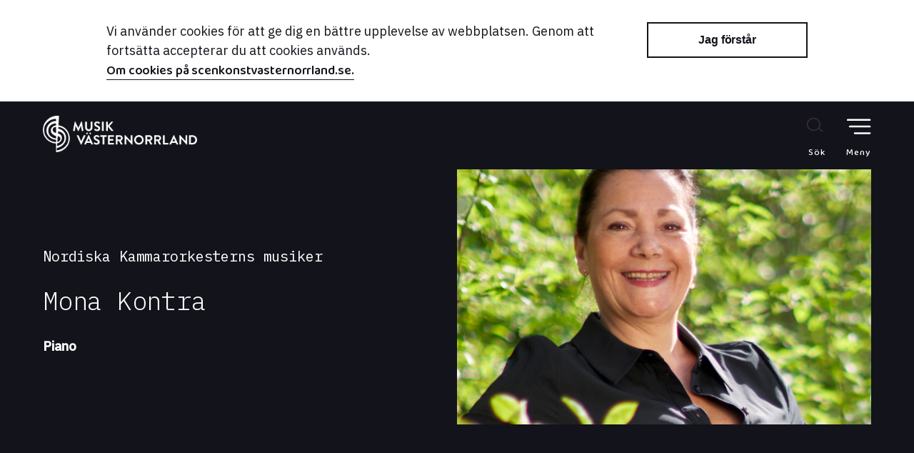

--- FILE ---
content_type: text/html; charset=utf-8
request_url: https://musikvasternorrland.se/sv/vara-ensembler/nordiska-kammarorkesterns-musiker/mona-kontra/
body_size: 24141
content:

<!DOCTYPE html>
<html lang="sv">
<head>
   





        <title>Mona Kontra | Musik V&#xE4;sternorrland</title>
<link rel="canonical" href="https://musikvasternorrland.se/sv/vara-ensembler/nordiska-kammarorkesterns-musiker/mona-kontra/" />
    <meta name="description" content="" />
    <meta name="date" content="2021-05-31">
    <!-- OG Info -->
    <meta property="og:image" content="/media/uotll4tc/mv_white.png?width=600&amp;v=1d6eb3186b3e630" />
    <meta property="og:site_name" content="Musik V&#xE4;sternorrland" />
    <meta property="og:title" content="Mona Kontra" />
    <meta property="og:description" content="" />
    <meta property="og:url" content="https://musikvasternorrland.se/sv/vara-ensembler/nordiska-kammarorkesterns-musiker/mona-kontra/" />
    <meta property="og:type" content="website" />

    <!-- Twitter Card -->
    <meta name="twitter:card" content="summary_large_image" />
    <meta name="twitter:site" content="https://musikvasternorrland.se/sv/vara-ensembler/nordiska-kammarorkesterns-musiker/mona-kontra/" />
    <meta name="twitter:title" content="Mona Kontra" />
    <meta name="twitter:description" content="" />
    <meta name="twitter:image" content="/media/uotll4tc/mv_white.png?width=600&amp;v=1d6eb3186b3e630" />


    <meta charset="UTF-8">
    <meta name="viewport" content="width=device-width"/>
    <link rel="preconnect" href="https://fonts.gstatic.com" />
    
    <link rel="icon" sizes="16x16" type="image/png" href="/Assets/common/favicons/favicon_16x16.png" />
    <link rel="icon" sizes="32x32" type="image/png" href="/Assets/common/favicons/favicon_32x32.png" />
    <link rel="icon" sizes="150x150" type="image/png" href="/Assets/common/favicons/favicon_150x150.png" />
    <link rel="icon" sizes="180x180" type="image/png" href="/Assets/common/favicons/favicon_180x180.png" />

    <link href="/Dist/musik/main-52a19e59.feebe9431334b0ee7486.css" media="screen" rel="stylesheet"><link href="/Dist/musik/main-75902f80.ba72d5e3e7df0f31b52a.css" media="screen" rel="stylesheet"><link rel="preload" href="/Dist/musik/runtime.599925d37a4e28f98ff7.js" as="script"><link rel="preload" href="/Dist/musik/754.98408bba3e9c3b920ec0.js" as="script"><link rel="preload" href="/Dist/musik/629.bd140a5bec8fe852cc2e.js" as="script"><link rel="preload" href="/Dist/musik/692.6fdfd64fa49e51f00195.js" as="script"><link rel="preload" href="/Dist/musik/764.26e0edda14e939a7d968.js" as="script"><link rel="preload" href="/Dist/musik/851.542875e4b1423c93ce2b.js" as="script"><link rel="preload" href="/Dist/musik/main-52a19e59.63356832695ab6ecb3f8.js" as="script"><link rel="preload" href="/Dist/musik/main-75902f80.5fb2641997cb44ff9925.js" as="script">
    <!-- Matomo -->
<script type="text/javascript">
  var _paq = window._paq = window._paq || [];
  /* tracker methods like "setCustomDimension" should be called before "trackPageView" */
  _paq.push(['trackPageView']);
  _paq.push(['enableLinkTracking']);
  (function() {
    var u="https://scenkonstvasternorrlandse.matomo.cloud/";
    _paq.push(['setTrackerUrl', u+'matomo.php']);
    _paq.push(['setSiteId', '4']);
    var d=document, g=d.createElement('script'), s=d.getElementsByTagName('script')[0];
    g.type='text/javascript'; g.async=true; g.src='//cdn.matomo.cloud/scenkonstvasternorrlandse.matomo.cloud/matomo.js'; s.parentNode.insertBefore(g,s);
  })();
</script>
<!-- End Matomo Code -->

<!-- Google Tag Manager --> <script>(function(w,d,s,l,i){w[l]=w[l]||[];w[l].push({'gtm.start': new Date().getTime(),event:'gtm.js'});var f=d.getElementsByTagName(s)[0], j=d.createElement(s),dl=l!='dataLayer'?'&l='+l:'';j.async=true;j.src= 'https://www.googletagmanager.com/gtm.js?id='+i+dl;f.parentNode.insertBefore(j,f); })(window,document,'script','dataLayer','GTM-MNBTLKZH');</script> <!-- End Google Tag Manager -->

</head>
<body>
    <div class="main">

        <div class="cookie-bar" id="show-cookie">
    <div class="cookiebar-wrapper">
        <div class="cookie-text">
            <p><p>Vi använder cookies för att ge dig en bättre upplevelse av webbplatsen. Genom att fortsätta accepterar du att cookies används. <a href="http://scenkonstvasternorrland.se/sv/om-webbplatsen/" title="Om webbplatsen">Om cookies på scenkonstvasternorrland.se.</a></p></p>
        </div>
        <button class="cookie-button btn" id="ok-cookie">Jag f&#xF6;rst&#xE5;r</button>

    </div>
</div>
        

<div class="sk-header">
    <nav id="navbar">
        <div class="sk-header-wrapper">
                <a class="sk-header-logo" href="/sv/">
                    <img src="/media/uotll4tc/mv_white.png" alt="Mv White" />
                </a>

<form action="/sv/vara-ensembler/nordiska-kammarorkesterns-musiker/mona-kontra/" enctype="multipart/form-data" id="search-form" method="post">                <div class="search-input-group">
                    <input id="query" name="query" type="text" autocomplete="off" placeholder="S&#xF6;kterm" value="" aria-label="S&#xF6;k p&#xE5; webbplatsen" />
                    <button type="submit" aria-label="S&#xF6;k">
                    </button>
                    <p>S&#xF6;k</p>
                </div>
<input name="__RequestVerificationToken" type="hidden" value="CfDJ8PPbwa940TBPsbmhIYzjWF1zigDDDmGxt9yPL7WbvgdjdGySfEoGwsOxVTo0odZEcaBemHze5v5DeG8Ytt2sWCMJBlAAUpuEbh2jrMVcfWY5dZiycd0n5s7ys4-bY65PbQ28ssfys6islK9XFWje9Jo" /><input name="ufprt" type="hidden" value="CfDJ8PPbwa940TBPsbmhIYzjWF3Fd0GFZdWOWPd6SqvPgydgYo_8xtddDdI-pqxHtcvocVKzLttPvxm3Y0d8Ar9ys07uIkEpO3IfqhF5lA8JIakHKOwWWCFsl7idjCOQJVcxRhiT__wsCGWyjJSu1e40yjE" /></form>
            <button class="sk-header-menu">
                <p>Meny</p>
            </button>
        </div>
        

<nav id="menu-dropdown" class="menu-links" aria-label="dropdown meny">
    <div class="menu-dropdown-header col-12">
        <div class="row">
            <div class="col-6 d-block d-flex">
                <div class="language-switch">
    <div class="languagebutton">
        <div class="language-heading">Spr&#xE5;k</div>
            <span class="no-link">sv</span>
        <span class="divider">/</span>
            <a class="link" href="/en">en</a>
    </div>
</div>

            </div>
            <div class="col-6 d-block d-flex justify-content-end">
                <button class="sk-close-button">
                    <span class="close-heading">St&#xE4;ng</span>
                </button>
            </div>
        </div>
    </div>

        <ul class="menu-dropdown-container">
                    <span class="menu-links ">
                        <a class="nav-link collapsed " href="/sv/vara-konserter/"><span class="nav-link-text">V&#xE5;ra konserter</span></a>
                    </span>
                    <span class="menu-links">
                        <a class="nav-link collapsed" href="#" data-toggle="collapse" data-target="#menu-1355">
                            <span class="nav-link-text"> V&#xE5;ra ensembler</span>
                            <span class="collapse-button"></span>
                        </a>
                    </span>
                    <ul class="sub-nav collapse" id="menu-1355">
                            <li class="under-menu">
                                <span class="menu-links">
                                    <a class="nav-link-child" href="/sv/vara-ensembler/nordiska-kammarorkestern/"><span>Nordiska Kammarorkestern</span></a>
                                </span>
                            </li>
                            <li class="under-menu">
                                <span class="menu-links">
                                    <a class="nav-link-child" href="/sv/vara-ensembler/nordiska-kammarorkesterns-musiker/"><span>Nordiska Kammarorkesterns musiker</span></a>
                                </span>
                            </li>
                            <li class="under-menu">
                                <span class="menu-links">
                                    <a class="nav-link-child" href="/sv/vara-ensembler/nordiska-kammarensemblen/"><span>Nordiska Kammarensemblen</span></a>
                                </span>
                            </li>
                            <li class="under-menu">
                                <span class="menu-links">
                                    <a class="nav-link-child" href="/sv/vara-ensembler/nordiska-blasarkvintetten/"><span>Nordiska Bl&#xE5;sarkvintetten</span></a>
                                </span>
                            </li>
                            <li class="under-menu">
                                <span class="menu-links">
                                    <a class="nav-link-child" href="/sv/vara-ensembler/upplev-orkesterns-instrument/"><span>Upplev orkesterns instrument</span></a>
                                </span>
                            </li>

                    </ul>
                    <span class="menu-links">
                        <a class="nav-link collapsed" href="#" data-toggle="collapse" data-target="#menu-1361">
                            <span class="nav-link-text"> Biljetter och abonnemang</span>
                            <span class="collapse-button"></span>
                        </a>
                    </span>
                    <ul class="sub-nav collapse" id="menu-1361">
                            <li class="under-menu">
                                <span class="menu-links">
                                    <a class="nav-link-child" href="/sv/biljetter-och-abonnemang/biljetter/"><span>Biljetter</span></a>
                                </span>
                            </li>
                            <li class="under-menu">
                                <span class="menu-links">
                                    <a class="nav-link-child" href="/sv/biljetter-och-abonnemang/abonnemang-tonhallen/"><span>Abonnemang Tonhallen</span></a>
                                </span>
                            </li>
                            <li class="under-menu">
                                <span class="menu-links">
                                    <a class="nav-link-child" href="/sv/biljetter-och-abonnemang/abonnemang-stenstan/"><span>Abonnemang Stenstan</span></a>
                                </span>
                            </li>
                            <li class="under-menu">
                                <span class="menu-links">
                                    <a class="nav-link-child" href="/sv/biljetter-och-abonnemang/oppen-repetition/"><span>&#xD6;ppen repetition</span></a>
                                </span>
                            </li>
                            <li class="under-menu">
                                <span class="menu-links">
                                    <a class="nav-link-child" href="/sv/biljetter-och-abonnemang/las-vart-sasongsprogram/"><span>L&#xE4;s v&#xE5;rt s&#xE4;songsprogram</span></a>
                                </span>
                            </li>

                    </ul>
                    <span class="menu-links">
                        <a class="nav-link collapsed" href="#" data-toggle="collapse" data-target="#menu-1367">
                            <span class="nav-link-text"> Barn och unga</span>
                            <span class="collapse-button"></span>
                        </a>
                    </span>
                    <ul class="sub-nav collapse" id="menu-1367">
                            <li class="under-menu">
                                <span class="menu-links">
                                    <a class="nav-link-child" href="/sv/barn-och-unga/lansungdomsstorbandet-lust/"><span>L&#xE4;nsungdomsstorbandet - LUST</span></a>
                                </span>
                            </li>
                            <li class="under-menu">
                                <span class="menu-links">
                                    <a class="nav-link-child" href="/sv/barn-och-unga/folk-och-varldsmusik-mittfolk/"><span>Folk- och v&#xE4;rldsmusik - MITTFOLK</span></a>
                                </span>
                            </li>
                            <li class="under-menu">
                                <span class="menu-links">
                                    <a class="nav-link-child" href="/sv/barn-och-unga/lansungdomskoren/"><span>L&#xE4;nsungdomsk&#xF6;ren</span></a>
                                </span>
                            </li>
                            <li class="under-menu">
                                <span class="menu-links">
                                    <a class="nav-link-child" href="/sv/barn-och-unga/musik-i-skolan/"><span>Musik i skolan</span></a>
                                </span>
                            </li>
                            <li class="under-menu">
                                <span class="menu-links">
                                    <a class="nav-link-child" href="/sv/barn-och-unga/upplev-orkesterns-instrument/"><span>Upplev orkesterns instrument</span></a>
                                </span>
                            </li>
                            <li class="under-menu">
                                <span class="menu-links">
                                    <a class="nav-link-child" href="/sv/barn-och-unga/el-sistema/"><span>El Sistema</span></a>
                                </span>
                            </li>
                            <li class="under-menu">
                                <span class="menu-links">
                                    <a class="nav-link-child" href="/sv/barn-och-unga/hostlovsorkester/"><span>H&#xF6;stlovsorkester</span></a>
                                </span>
                            </li>
                            <li class="under-menu">
                                <span class="menu-links">
                                    <a class="nav-link-child" href="/sv/barn-och-unga/rostratt/"><span>R&#xF6;str&#xE4;tt</span></a>
                                </span>
                            </li>

                    </ul>
                    <span class="menu-links">
                        <a class="nav-link collapsed" href="#" data-toggle="collapse" data-target="#menu-3581">
                            <span class="nav-link-text"> Om oss</span>
                            <span class="collapse-button"></span>
                        </a>
                    </span>
                    <ul class="sub-nav collapse" id="menu-3581">
                            <li class="under-menu">
                                <span class="menu-links">
                                    <a class="nav-link-child" href="/sv/om-oss/om-musik-vasternorrland/"><span>Om Musik V&#xE4;sternorrland</span></a>
                                </span>
                            </li>
                            <li class="under-menu">
                                <span class="menu-links">
                                    <a class="nav-link-child" href="/sv/om-oss/vart-uppdrag/"><span>V&#xE5;rt uppdrag</span></a>
                                </span>
                            </li>
                            <li class="under-menu">
                                <span class="menu-links">
                                    <a class="nav-link-child" href="/sv/om-oss/jobba-hos-oss/"><span>Jobba hos oss</span></a>
                                </span>
                            </li>
                            <li class="under-menu">
                                <span class="menu-links">
                                    <a class="nav-link-child" href="/sv/om-oss/nyheter/"><span>Nyheter</span></a>
                                </span>
                            </li>
                            <li class="under-menu">
                                <span class="menu-links">
                                    <a class="nav-link-child" href="/sv/om-oss/press/"><span>Press</span></a>
                                </span>
                            </li>

                    </ul>
                    <span class="menu-links ">
                        <a class="nav-link collapsed " href="/sv/kontakta-oss/"><span class="nav-link-text">Kontakta oss</span></a>
                    </span>
                    <span class="menu-links">
                        <a class="nav-link collapsed" href="#" data-toggle="collapse" data-target="#menu-1384">
                            <span class="nav-link-text"> Projekt och samarbeten</span>
                            <span class="collapse-button"></span>
                        </a>
                    </span>
                    <ul class="sub-nav collapse" id="menu-1384">
                            <li class="under-menu">
                                <span class="menu-links">
                                    <a class="nav-link-child" href="/sv/projekt-och-samarbeten/skogens-berattelser/"><span>Skogens ber&#xE4;ttelser</span></a>
                                </span>
                            </li>
                            <li class="under-menu">
                                <span class="menu-links">
                                    <a class="nav-link-child" href="/sv/projekt-och-samarbeten/science-scenes/"><span>Science &amp; Scenes</span></a>
                                </span>
                            </li>
                            <li class="under-menu">
                                <span class="menu-links">
                                    <a class="nav-link-child" href="/sv/projekt-och-samarbeten/musik-i-norr/"><span>Musik i Norr</span></a>
                                </span>
                            </li>
                            <li class="under-menu">
                                <span class="menu-links">
                                    <a class="nav-link-child" href="/sv/projekt-och-samarbeten/schymberg-award/"><span>Schymberg Award</span></a>
                                </span>
                            </li>
                            <li class="under-menu">
                                <span class="menu-links">
                                    <a class="nav-link-child" href="/sv/projekt-och-samarbeten/musikens-vanner/"><span>Musikens v&#xE4;nner</span></a>
                                </span>
                            </li>
                            <li class="under-menu">
                                <span class="menu-links">
                                    <a class="nav-link-child" href="/sv/projekt-och-samarbeten/finalister-i-schymberg-award-2026/"><span>Finalister i Schymberg Award 2026</span></a>
                                </span>
                            </li>

                    </ul>
                <li class="nav-tools">
                        <a id="speaklink" accesskey="k" class="icon ear">Lyssna</a>
                        <a href="/sv/projekt-och-samarbeten/musik-vasternorrland-lattlast/" class="icon letter">L&#xE4;ttl&#xE4;st</a>
                </li>
        </ul>
</nav>
    </nav>
</div>


<script>
    document.addEventListener("DOMContentLoaded", function () {
       var profileButton = document.querySelector(".sk-header-login");
        var profileMenu = document.querySelector(".sk-profile-menu");
        if (profileButton != null) {
            profileButton.addEventListener("click", function () {
                profileMenu.classList.toggle("show-menu");
            });
            // Stäng menyn om användaren klickar någon annanstans på sidan
            window.addEventListener("click", function (event) {
                 if (!profileButton.contains(event.target) && !profileMenu.contains(event.target)) {
                    profileMenu.classList.remove("show-menu");
                }
            });
        }
    });
</script>

 
        
<div class="sk-person-page">
    <div class="sk-wrapper">
        <div class="d-md-flex">
                    <div class="sk-person-image d-none d-sm-none d-md-block">
                        <img src="/media/vjijvtsg/mona_kontra_i3a0885_red_srgb.jpg?cc=0.044444444444444363,0.11607154533304334,0,0.44224382471072177&amp;width=600&amp;height=370&amp;v=1db463088dcae20" alt="Bild p&#xE5; Mona Kontra"/>
                        <div class="overlay"></div>
                    </div>
                    <div class="sk-person-image d-sm-block d-xs-block d-md-none">
                        <img src="/media/vjijvtsg/mona_kontra_i3a0885_red_srgb.jpg?cc=0.043504359869309416,0.053499550017556366,0.0009400845751349439,0.23025510410746811&amp;width=800&amp;height=800&amp;v=1db463088dcae20" alt="Bild p&#xE5; Mona Kontra"/>
                        <div class="overlay"></div>
                    </div>
            <div class="sk-top-wrapper">
                <h3>Nordiska Kammarorkesterns musiker</h3>
                <h2>Mona Kontra</h2>
                <p class="body-text-bold">Piano</p>
            </div>
        </div>
        
        <div class="sk-bottom-wrapper">
            <p></p>
            <p></p>
        
            


        
        </div>
    </div>

	
</div>


<div class="sk-footer-divider"></div>
<div class="sk-footer">
    <div class="sk-footer-columns">
        <div class="sk-footer-info sk-footer-column">
            <div class="sk-footer-contact-info"><p><strong>Musik Västernorrland</strong></p>
<p>060-658 54 00<br><a href="mailto:info@musikvasternorrland.se">info@musikvasternorrland.se</a></p></div>
            <div class="sk-footer-contact-links">
                        <a href="/sv/kontakta-oss/">Kontakta oss</a><br/>
            </div>
            <div class="sk-footer-misc-links">
                        <a href="/sv/om-webbplatsen/">Om webbplatsen</a><br/>
                        <a href="http://scenkonstvasternorrland.se/sv/om-oss/personuppgifter/">Personuppgifter</a><br/>
            </div>
            <div class="sk-footer-arranged">
                <p>En del av</p>

                    <a href="http://scenkonstvasternorrland.se/sv/">
                        <img src="/media/vx3haghy/skv_white.svg" alt="Scenkonst V&#xE4;sternorrland"/>
                    </a>
            </div>
        </div>
        <div class="sk-footer-social sk-footer-column">
            <p><strong>F&#xF6;lj oss p&#xE5;:</strong></p>
                <a href="https://www.facebook.com/musikvasternorrland">
                    <div class="sk-footer-social-item">
                        <div class="sk-facebook-icon">
                            <span role="img" aria-label="Facebook"></span>
                        </div>
                        <p>Facebook</p>
                    </div>
                </a>
                <a href="https://www.instagram.com/nordiska.kammarorkestern/" target="_blank">
                    <div class="sk-footer-social-item">
                        <div class="sk-instagram-icon">
                            <span role="img" aria-label="Instagram"></span>
                        </div>
                        <p>Instagram</p>
                    </div>
                </a>
                <a href="https://www.youtube.com/@NordiskaKammarorkestern" target="_blank">
                    <div class="sk-footer-social-item">
                        <div class="sk-youtube-icon">
                            <span role="img" aria-label="Youtube"></span>
                        </div>
                        <p>Youtube</p>
                    </div>
                </a>
        </div>
    </div>
    <div class="footer-bottom-divider"></div>
</div>

    </div>
    <script src="/Dist/musik/runtime.599925d37a4e28f98ff7.js"></script><script src="/Dist/musik/754.98408bba3e9c3b920ec0.js"></script><script src="/Dist/musik/629.bd140a5bec8fe852cc2e.js"></script><script src="/Dist/musik/692.6fdfd64fa49e51f00195.js"></script><script src="/Dist/musik/764.26e0edda14e939a7d968.js"></script><script src="/Dist/musik/851.542875e4b1423c93ce2b.js"></script><script src="/Dist/musik/main-52a19e59.63356832695ab6ecb3f8.js"></script><script src="/Dist/musik/main-75902f80.5fb2641997cb44ff9925.js"></script>

</body>
    <script type="text/javascript" src="https://insipio.com/readit3/www.musikvasternorrland.se/js/readit3.min.js"></script>
</html>


--- FILE ---
content_type: text/css
request_url: https://musikvasternorrland.se/Dist/musik/main-52a19e59.feebe9431334b0ee7486.css
body_size: 92
content:
@import url(https://fonts.googleapis.com/css2?family=IBM+Plex+Mono:wght@300;400&display=swap);
@import url(https://fonts.googleapis.com/css2?family=IBM+Plex+Sans:wght@400;500&display=swap);
@import url(https://fonts.googleapis.com/css2?family=Baloo+Tammudu+2:wght@500;600&display=swap);


--- FILE ---
content_type: text/javascript
request_url: https://musikvasternorrland.se/Dist/musik/main-75902f80.5fb2641997cb44ff9925.js
body_size: -19
content:
"use strict";(self.webpackChunkscenkonst_vasternorrland_web=self.webpackChunkscenkonst_vasternorrland_web||[]).push([[690],{},s=>{s.O(0,[754,629,692,764,851,162],(()=>s(s.s=784))),s.O()}]);

--- FILE ---
content_type: image/svg+xml
request_url: https://musikvasternorrland.se/Dist/musik/458229db34423186fb8f.svg
body_size: 603
content:
﻿
<svg width="25px" height="21px" viewBox="0 0 25 21" version="1.1" xmlns="http://www.w3.org/2000/svg" xmlns:xlink="http://www.w3.org/1999/xlink">
    <title>Sök</title>
    <g id="Symbols" stroke="none" stroke-width="1" fill="none" fill-rule="evenodd">
        <g id="Mobil/moduler/meny" transform="translate(-275.000000, -25.000000)">
            <g id="Group-13" transform="translate(275.720812, 26.000000)" stroke="#3F2F2F" stroke-width="1.5">
                <g id="Sök" transform="translate(0.279188, 0.000000)">
                    <line x1="16.5084384" y1="14.3668679" x2="22.2408734" y2="19.3168382" id="Line"></line>
                    <ellipse id="Oval" cx="9.44074657" cy="8.98294414" rx="8.81397501" ry="8.49072802"></ellipse>
                </g>
            </g>
        </g>
    </g>
</svg>

--- FILE ---
content_type: image/svg+xml
request_url: https://musikvasternorrland.se/media/vx3haghy/skv_white.svg
body_size: 15211
content:
<?xml version="1.0" encoding="UTF-8"?>
<svg width="421px" height="100px" viewBox="0 0 421 100" version="1.1" xmlns="http://www.w3.org/2000/svg" xmlns:xlink="http://www.w3.org/1999/xlink">
    <title>skv_white</title>
    <g id="Symboler" stroke="none" stroke-width="1" fill="none" fill-rule="evenodd">
        <g id="skv_white" fill="#FFFFFE">
            <path d="M37.941,94.968 L38.382,88.262 C51.644,86.135 62.506,75.109 63.148,61.771 C63.742,49.424 54.668,38.052 41.829,35.786 L42.133,31.162 C57.924,32.759 69.889,46.032 69.889,62.502 C69.889,80.398 55.672,92.806 37.941,94.968 Z M3.406,39.252 C3.406,21.216 20.768,8.588 35.908,9.223 L35.908,15.031 C22.064,14.974 10.667,25.666 9.822,39.252 C8.968,52.992 19.033,64.201 35.908,66.381 L35.908,72.474 C17.919,72.077 3.406,57.334 3.406,39.252 Z M39.198,75.838 C45.751,74.59 51.971,68.743 51.971,61.539 C51.971,54.901 48.308,50.787 40.973,48.824 L41.336,43.29 C52.01,44.304 58.89,51.222 58.89,61.771 C58.89,73.126 49.942,80.82 38.731,82.95 L39.198,75.838 Z M35.908,26.779 C28.797,27.531 22.065,33.209 21.596,40.333 C21.09,48.014 28.925,54.454 35.908,55.829 L35.908,62.568 C22.018,60.649 14.855,52.578 14.855,40.843 C14.855,29.11 24.591,21.377 35.908,21.617 L35.908,26.779 Z M35.908,47.686 C31.208,46.44 26.655,43.943 26.655,39.252 C26.655,33.992 30.753,31.675 35.908,31.142 L35.908,47.686 Z M40.474,56.416 C44.583,57.15 47.602,58.951 47.602,63.464 C47.602,68.032 43.856,71.225 39.438,72.185 L40.474,56.416 Z M73.295,62.502 C73.295,44.215 59.983,28.815 42.416,26.86 L44.128,0.788 L36.648,0.788 C16.408,2.491 0,19.011 0,39.252 C0,59.242 16.01,75.674 35.908,76.075 L35.908,100 L36.648,100 L37.617,99.909 L37.618,99.898 C57.407,97.787 73.295,82.414 73.295,62.502 L73.295,62.502 Z" id="Fill-1"></path>
            <path d="M82.564,38.515 L83.86,36.283 C84.148,35.779 84.759,35.779 85.084,36.031 C85.263,36.139 88.179,38.263 90.519,38.263 C92.391,38.263 93.794,37.039 93.794,35.491 C93.794,33.656 92.247,32.396 89.223,31.172 C85.839,29.804 82.456,27.644 82.456,23.397 C82.456,20.193 84.832,16.486 90.555,16.486 C94.226,16.486 97.034,18.357 97.754,18.898 C98.114,19.113 98.222,19.725 97.97,20.086 L96.602,22.137 C96.314,22.569 95.774,22.857 95.342,22.569 C95.054,22.389 92.319,20.589 90.339,20.589 C88.288,20.589 87.171,21.957 87.171,23.109 C87.171,24.801 88.503,25.953 91.419,27.14 C94.911,28.544 98.942,30.632 98.942,35.275 C98.942,38.983 95.739,42.402 90.663,42.402 C86.127,42.402 83.463,40.279 82.744,39.595 C82.42,39.271 82.24,39.091 82.564,38.515" id="Fill-2"></path>
            <path d="M114.71,16.486 C118.345,16.486 120.973,17.638 123.421,19.834 C123.745,20.121 123.745,20.553 123.457,20.841 L121.261,23.109 C121.009,23.397 120.649,23.397 120.362,23.109 C118.849,21.777 116.833,20.985 114.818,20.985 C110.21,20.985 106.792,24.836 106.792,29.372 C106.792,33.872 110.247,37.687 114.854,37.687 C117.014,37.687 118.849,36.859 120.362,35.635 C120.649,35.383 121.045,35.419 121.261,35.635 L123.493,37.939 C123.781,38.191 123.708,38.659 123.457,38.911 C121.009,41.287 117.914,42.402 114.71,42.402 C107.511,42.402 101.715,36.679 101.715,29.48 C101.715,22.281 107.511,16.486 114.71,16.486" id="Fill-3"></path>
            <path d="M128.175,17.53 C128.175,17.169 128.463,16.846 128.86,16.846 L143.509,16.846 C143.906,16.846 144.194,17.169 144.194,17.53 L144.194,20.481 C144.194,20.841 143.906,21.165 143.509,21.165 L132.855,21.165 L132.855,27.068 L141.746,27.068 C142.106,27.068 142.43,27.392 142.43,27.752 L142.43,30.74 C142.43,31.136 142.106,31.424 141.746,31.424 L132.855,31.424 L132.855,37.723 L143.509,37.723 C143.906,37.723 144.194,38.047 144.194,38.407 L144.194,41.358 C144.194,41.719 143.906,42.043 143.509,42.043 L128.86,42.043 C128.463,42.043 128.175,41.719 128.175,41.358 L128.175,17.53" id="Fill-4"></path>
            <path d="M149.343,17.134 C149.343,16.773 149.667,16.486 150.028,16.486 L150.927,16.486 L165.902,32.396 L165.937,32.396 L165.937,17.53 C165.937,17.169 166.225,16.846 166.622,16.846 L169.933,16.846 C170.292,16.846 170.617,17.169 170.617,17.53 L170.617,41.754 C170.617,42.114 170.292,42.402 169.933,42.402 L169.069,42.402 L154.023,25.88 L153.987,25.88 L153.987,41.358 C153.987,41.719 153.699,42.043 153.303,42.043 L150.028,42.043 C149.667,42.043 149.343,41.719 149.343,41.358 L149.343,17.134" id="Fill-5"></path>
            <path d="M177.171,17.71 C177.171,17.242 177.532,16.846 178.036,16.846 L181.203,16.846 C181.671,16.846 182.067,17.242 182.067,17.71 L182.067,27.428 L191.138,17.206 C191.282,17.025 191.498,16.846 191.822,16.846 L195.421,16.846 C196.105,16.846 196.465,17.602 195.998,18.142 L186.602,28.724 L196.681,40.783 C197.042,41.25 196.753,42.043 196.034,42.043 L192.11,42.043 C191.75,42.043 191.534,41.898 191.461,41.791 L182.067,30.2 L182.067,41.179 C182.067,41.646 181.671,42.043 181.203,42.043 L178.036,42.043 C177.532,42.043 177.171,41.646 177.171,41.179 L177.171,17.71" id="Fill-6"></path>
            <path d="M211.155,37.723 C215.69,37.723 219.433,34.016 219.433,29.48 C219.433,24.945 215.69,21.165 211.155,21.165 C206.619,21.165 202.912,24.945 202.912,29.48 C202.912,34.016 206.619,37.723 211.155,37.723 Z M211.155,16.486 C218.354,16.486 224.112,22.281 224.112,29.48 C224.112,36.679 218.354,42.402 211.155,42.402 C203.956,42.402 198.232,36.679 198.232,29.48 C198.232,22.281 203.956,16.486 211.155,16.486 L211.155,16.486 Z" id="Fill-7"></path>
            <path d="M228.831,17.134 C228.831,16.773 229.155,16.486 229.517,16.486 L230.415,16.486 L245.39,32.396 L245.425,32.396 L245.425,17.53 C245.425,17.169 245.714,16.846 246.11,16.846 L249.421,16.846 C249.78,16.846 250.104,17.169 250.104,17.53 L250.104,41.754 C250.104,42.114 249.78,42.402 249.421,42.402 L248.558,42.402 L233.511,25.88 L233.476,25.88 L233.476,41.358 C233.476,41.719 233.187,42.043 232.792,42.043 L229.517,42.043 C229.155,42.043 228.831,41.719 228.831,41.358 L228.831,17.134" id="Fill-8"></path>
            <path d="M255.185,38.515 L256.479,36.283 C256.769,35.779 257.38,35.779 257.704,36.031 C257.884,36.139 260.8,38.263 263.14,38.263 C265.011,38.263 266.415,37.039 266.415,35.491 C266.415,33.656 264.866,32.396 261.843,31.172 C258.46,29.804 255.075,27.644 255.075,23.397 C255.075,20.193 257.452,16.486 263.175,16.486 C266.847,16.486 269.653,18.357 270.374,18.898 C270.733,19.113 270.843,19.725 270.591,20.086 L269.222,22.137 C268.935,22.569 268.394,22.857 267.962,22.569 C267.675,22.389 264.938,20.589 262.96,20.589 C260.907,20.589 259.792,21.957 259.792,23.109 C259.792,24.801 261.124,25.953 264.038,27.14 C267.53,28.544 271.562,30.632 271.562,35.275 C271.562,38.983 268.358,42.402 263.282,42.402 C258.747,42.402 256.083,40.279 255.364,39.595 C255.04,39.271 254.86,39.091 255.185,38.515" id="Fill-9"></path>
            <path d="M279.556,21.165 L274.048,21.165 C273.651,21.165 273.364,20.841 273.364,20.481 L273.364,17.53 C273.364,17.169 273.651,16.846 274.048,16.846 L289.778,16.846 C290.175,16.846 290.462,17.169 290.462,17.53 L290.462,20.481 C290.462,20.841 290.175,21.165 289.778,21.165 L284.271,21.165 L284.271,41.358 C284.271,41.719 283.946,42.043 283.587,42.043 L280.239,42.043 C279.88,42.043 279.556,41.719 279.556,41.358 L279.556,21.165" id="Fill-10"></path>
            <path d="M92.321,54.781 C92.105,54.314 92.393,53.846 92.933,53.846 L96.604,53.846 C96.928,53.846 97.144,54.062 97.216,54.242 L104.127,69.72 L104.379,69.72 L111.291,54.242 C111.363,54.062 111.579,53.846 111.903,53.846 L115.574,53.846 C116.114,53.846 116.402,54.314 116.186,54.781 L105.027,79.006 C104.919,79.223 104.739,79.402 104.416,79.402 L104.055,79.402 C103.731,79.402 103.551,79.223 103.444,79.006 L92.321,54.781" id="Fill-11"></path>
            <path d="M126.843,48.842 C126.843,47.583 127.851,46.575 129.111,46.575 C130.371,46.575 131.415,47.583 131.415,48.842 C131.415,50.102 130.371,51.146 129.111,51.146 C127.851,51.146 126.843,50.102 126.843,48.842 Z M128.319,70.44 L124.719,62.521 L124.612,62.521 L121.084,70.44 L128.319,70.44 Z M117.953,48.842 C117.953,47.583 118.96,46.575 120.22,46.575 C121.48,46.575 122.524,47.583 122.524,48.842 C122.524,50.102 121.48,51.146 120.22,51.146 C118.96,51.146 117.953,50.102 117.953,48.842 Z M112.769,78.106 L123.963,53.882 C124.072,53.666 124.251,53.486 124.576,53.486 L124.935,53.486 C125.295,53.486 125.44,53.666 125.547,53.882 L136.634,78.106 C136.85,78.574 136.562,79.043 136.022,79.043 L132.89,79.043 C132.35,79.043 132.098,78.826 131.846,78.322 L130.083,74.436 L119.32,74.436 L117.556,78.322 C117.413,78.683 117.088,79.043 116.512,79.043 L113.381,79.043 C112.841,79.043 112.553,78.574 112.769,78.106 L112.769,78.106 Z" id="Fill-12"></path>
            <path d="M138.437,75.516 L139.733,73.283 C140.021,72.779 140.632,72.779 140.957,73.031 C141.136,73.139 144.052,75.264 146.392,75.264 C148.264,75.264 149.667,74.039 149.667,72.491 C149.667,70.656 148.12,69.396 145.096,68.172 C141.712,66.805 138.329,64.645 138.329,60.397 C138.329,57.193 140.705,53.486 146.428,53.486 C150.099,53.486 152.907,55.357 153.627,55.898 C153.987,56.113 154.095,56.725 153.843,57.086 L152.475,59.137 C152.187,59.568 151.647,59.857 151.215,59.568 C150.927,59.389 148.192,57.59 146.212,57.59 C144.161,57.59 143.044,58.957 143.044,60.109 C143.044,61.801 144.376,62.953 147.292,64.141 C150.784,65.544 154.815,67.632 154.815,72.275 C154.815,75.982 151.612,79.402 146.536,79.402 C142,79.402 139.336,77.279 138.617,76.595 C138.293,76.272 138.113,76.091 138.437,75.516" id="Fill-13"></path>
            <path d="M162.808,58.165 L157.301,58.165 C156.905,58.165 156.617,57.842 156.617,57.481 L156.617,54.529 C156.617,54.17 156.905,53.846 157.301,53.846 L173.031,53.846 C173.426,53.846 173.714,54.17 173.714,54.529 L173.714,57.481 C173.714,57.842 173.426,58.165 173.031,58.165 L167.524,58.165 L167.524,78.358 C167.524,78.719 167.2,79.043 166.839,79.043 L163.492,79.043 C163.132,79.043 162.808,78.719 162.808,78.358 L162.808,58.165" id="Fill-14"></path>
            <path d="M177.46,54.529 C177.46,54.17 177.749,53.846 178.145,53.846 L192.794,53.846 C193.191,53.846 193.479,54.17 193.479,54.529 L193.479,57.481 C193.479,57.842 193.191,58.165 192.794,58.165 L182.14,58.165 L182.14,64.068 L191.031,64.068 C191.391,64.068 191.715,64.393 191.715,64.752 L191.715,67.74 C191.715,68.136 191.391,68.424 191.031,68.424 L182.14,68.424 L182.14,74.723 L192.794,74.723 C193.191,74.723 193.479,75.047 193.479,75.406 L193.479,78.358 C193.479,78.719 193.191,79.043 192.794,79.043 L178.145,79.043 C177.749,79.043 177.46,78.719 177.46,78.358 L177.46,54.529" id="Fill-15"></path>
            <path d="M209.211,65.328 C211.118,65.328 212.774,63.672 212.774,61.656 C212.774,59.749 211.118,58.165 209.211,58.165 L203.344,58.165 L203.344,65.328 L209.211,65.328 Z M198.628,54.529 C198.628,54.17 198.917,53.846 199.313,53.846 L209.606,53.846 C213.927,53.846 217.454,57.301 217.454,61.584 C217.454,64.897 215.259,67.596 212.126,68.856 L217.058,77.998 C217.31,78.467 217.058,79.043 216.446,79.043 L212.667,79.043 C212.343,79.043 212.163,78.862 212.091,78.719 L207.303,69.18 L203.308,69.18 L203.308,78.358 C203.308,78.719 202.984,79.043 202.625,79.043 L199.313,79.043 C198.917,79.043 198.628,78.719 198.628,78.358 L198.628,54.529 L198.628,54.529 Z" id="Fill-16"></path>
            <path d="M222.604,54.134 C222.604,53.773 222.929,53.486 223.288,53.486 L224.188,53.486 L239.163,69.396 L239.198,69.396 L239.198,54.529 C239.198,54.17 239.485,53.846 239.882,53.846 L243.194,53.846 C243.554,53.846 243.878,54.17 243.878,54.529 L243.878,78.754 C243.878,79.114 243.554,79.402 243.194,79.402 L242.329,79.402 L227.284,62.881 L227.247,62.881 L227.247,78.358 C227.247,78.719 226.96,79.043 226.563,79.043 L223.288,79.043 C222.929,79.043 222.604,78.719 222.604,78.358 L222.604,54.134" id="Fill-17"></path>
            <path d="M261.556,74.723 C266.091,74.723 269.833,71.016 269.833,66.48 C269.833,61.945 266.091,58.165 261.556,58.165 C257.019,58.165 253.312,61.945 253.312,66.48 C253.312,71.016 257.019,74.723 261.556,74.723 Z M261.556,53.486 C268.755,53.486 274.513,59.281 274.513,66.48 C274.513,73.68 268.755,79.402 261.556,79.402 C254.356,79.402 248.632,73.68 248.632,66.48 C248.632,59.281 254.356,53.486 261.556,53.486 L261.556,53.486 Z" id="Fill-18"></path>
            <path d="M289.815,65.328 C291.722,65.328 293.378,63.672 293.378,61.656 C293.378,59.749 291.722,58.165 289.815,58.165 L283.948,58.165 L283.948,65.328 L289.815,65.328 Z M279.231,54.529 C279.231,54.17 279.521,53.846 279.917,53.846 L290.21,53.846 C294.53,53.846 298.058,57.301 298.058,61.584 C298.058,64.897 295.862,67.596 292.729,68.856 L297.661,77.998 C297.913,78.467 297.661,79.043 297.05,79.043 L293.271,79.043 C292.946,79.043 292.767,78.862 292.694,78.719 L287.907,69.18 L283.911,69.18 L283.911,78.358 C283.911,78.719 283.587,79.043 283.228,79.043 L279.917,79.043 C279.521,79.043 279.231,78.719 279.231,78.358 L279.231,54.529 L279.231,54.529 Z" id="Fill-19"></path>
            <path d="M313.79,65.328 C315.698,65.328 317.354,63.672 317.354,61.656 C317.354,59.749 315.698,58.165 313.79,58.165 L307.923,58.165 L307.923,65.328 L313.79,65.328 Z M303.208,54.529 C303.208,54.17 303.495,53.846 303.892,53.846 L314.187,53.846 C318.505,53.846 322.034,57.301 322.034,61.584 C322.034,64.897 319.837,67.596 316.706,68.856 L321.638,77.998 C321.89,78.467 321.638,79.043 321.026,79.043 L317.245,79.043 C316.923,79.043 316.741,78.862 316.671,78.719 L311.882,69.18 L307.888,69.18 L307.888,78.358 C307.888,78.719 307.563,79.043 307.204,79.043 L303.892,79.043 C303.495,79.043 303.208,78.719 303.208,78.358 L303.208,54.529 L303.208,54.529 Z" id="Fill-20"></path>
            <path d="M327.183,54.529 C327.183,54.17 327.472,53.846 327.868,53.846 L331.179,53.846 C331.538,53.846 331.862,54.17 331.862,54.529 L331.862,74.723 L341.042,74.723 C341.438,74.723 341.726,75.047 341.726,75.406 L341.726,78.358 C341.726,78.719 341.438,79.043 341.042,79.043 L327.868,79.043 C327.472,79.043 327.183,78.719 327.183,78.358 L327.183,54.529" id="Fill-21"></path>
            <path d="M360.229,70.44 L356.63,62.521 L356.522,62.521 L352.995,70.44 L360.229,70.44 Z M344.679,78.106 L355.874,53.882 C355.981,53.666 356.161,53.486 356.485,53.486 L356.845,53.486 C357.206,53.486 357.351,53.666 357.458,53.882 L368.544,78.106 C368.761,78.574 368.472,79.043 367.933,79.043 L364.8,79.043 C364.261,79.043 364.009,78.826 363.757,78.322 L361.993,74.436 L351.229,74.436 L349.466,78.322 C349.323,78.683 348.999,79.043 348.423,79.043 L345.292,79.043 C344.751,79.043 344.464,78.574 344.679,78.106 L344.679,78.106 Z" id="Fill-22"></path>
            <path d="M371.823,54.134 C371.823,53.773 372.147,53.486 372.507,53.486 L373.407,53.486 L388.382,69.396 L388.417,69.396 L388.417,54.529 C388.417,54.17 388.704,53.846 389.101,53.846 L392.413,53.846 C392.772,53.846 393.097,54.17 393.097,54.529 L393.097,78.754 C393.097,79.114 392.772,79.402 392.413,79.402 L391.548,79.402 L376.503,62.881 L376.466,62.881 L376.466,78.358 C376.466,78.719 376.179,79.043 375.782,79.043 L372.507,79.043 C372.147,79.043 371.823,78.719 371.823,78.358 L371.823,54.134" id="Fill-23"></path>
            <path d="M406.958,74.65 C411.638,74.65 415.056,71.123 415.056,66.408 C415.056,61.729 411.638,58.201 406.958,58.201 L402.854,58.201 L402.854,74.65 L406.958,74.65 Z M398.21,54.529 C398.21,54.17 398.499,53.846 398.858,53.846 L407.39,53.846 C414.337,53.846 420.024,59.497 420.024,66.408 C420.024,73.391 414.337,79.043 407.39,79.043 L398.858,79.043 C398.499,79.043 398.21,78.719 398.21,78.358 L398.21,54.529 L398.21,54.529 Z" id="Fill-24"></path>
        </g>
    </g>
</svg>

--- FILE ---
content_type: application/javascript
request_url: https://insipio.com/readit3/www.musikvasternorrland.se/js/readit3.min.js
body_size: 253615
content:
var qq=typeof Q,mu=typeof Mustache;"undefined"!==qq||
/*! Copyright 2009-2017 Kris Kowal under the terms of the MIT */
function(p){"function"==typeof bootstrap?bootstrap("promise",p):"object"==typeof exports?p(void 0,exports):"function"==typeof define?define(p):"undefined"!=typeof ses?ses.ok()&&(ses.makeQ=function(){return p(void 0,{})}):p(void 0,Q={})}((function(p,b){function H(a,c){c.stack&&"object"==typeof a&&null!==a&&a.stack&&-1===a.stack.indexOf(I)&&(a.stack=J(a.stack)+"\n"+I+"\n"+J(c.stack))}function J(a){for(var a=a.split("\n"),c=[],d=0;d<a.length;++d){var e=a[d],b;if(b=/at .+ \((.*):(\d+):\d+\)/.exec(e)){var h=b[2];b=b[1]===K&&h>=W&&h<=X}else b=!1;!b&&-1===e.indexOf("(module.js:")&&-1===e.indexOf("(node.js:")&&c.push(e)}return c.join("\n")}function L(){if(Error.captureStackTrace){var a,c,d=Error.prepareStackTrace;return Error.prepareStackTrace=function(d,b){a=b[1].getFileName(),c=b[1].getLineNumber()},Error().stack,Error.prepareStackTrace=d,K=a,c}}function M(a,c,d){return function(){return"undefined"!=typeof console&&"function"==typeof console.warn&&console.warn(c+" is deprecated, use "+d+" instead.",Error("").stack),a.apply(a,arguments)}}function i(){function a(a){c&&(e=q(a),s(c,(function(a,c){l((function(){e.promiseDispatch.apply(e,c)}))}),void 0),d=c=void 0)}var c=[],d=[],e,b=y(i.prototype),h=y(j.prototype);return h.promiseDispatch=function(a,b,h){var k=g(arguments);c?(c.push(k),"when"===b&&h[1]&&d.push(h[1])):l((function(){e.promiseDispatch.apply(e,k)}))},h.valueOf=function(){return c?h:e.valueOf()},Error.captureStackTrace&&(Error.captureStackTrace(h,i),h.stack=h.stack.substring(h.stack.indexOf("\n")+1)),w(h),b.promise=h,b.resolve=a,b.reject=function(c){a(m(c))},b.notify=function(a){c&&s(d,(function(c,d){l((function(){d(a)}))}),void 0)},b}function j(a,c,d,b){void 0===c&&(c=function(a){return m(Error("Promise does not support operation: "+a))});var k=y(j.prototype);return k.promiseDispatch=function(d,b,e){var f;try{f=a[b]?a[b].apply(k,e):c.call(k,b,e)}catch(i){f=m(i)}d&&d(f)},d&&(k.valueOf=d),b&&(k.exception=b),w(k),k}function r(a){return t(a)?a.valueOf():a}function t(a){return a&&"function"==typeof a.promiseDispatch}function z(a){return!t(r(a))}function N(a){return t(a=r(a))&&"exception"in a}function m(a){var a,c=j({when:function(c){if(c){var b=Y(A,this);-1!==b&&(B.splice(b,1),A.splice(b,1))}return c?c(a):m(a)}},(function(){return m(a)}),(function(){return this}),a=a||Error());return!O&&"undefined"!=typeof window&&!window.Touch&&window.console&&console.log("Should be empty:",B),O=!0,A.push(c),B.push(a),c}function q(a){if(t(a))return a;if((a=r(a))&&"function"==typeof a.then){var c=i();return a.then(c.resolve,c.reject,c.notify),c.promise}return j({when:function(){return a},get:function(c){return a[c]},put:function(c,b){return a[c]=b,a},del:function(c){return delete a[c],a},post:function(c,b){return a[c].apply(a,b)},apply:function(c){return a.apply(void 0,c)},keys:function(){return Z(a)}},void 0,(function(){return a}))}function f(a,c,d,b){function k(a){try{return c?c(a):a}catch(d){return m(d)}}function h(a){if(d){H(a,j);try{return d(a)}catch(c){return m(c)}}return m(a)}var f=i(),g=!1,j=q(a);return l((function(){j.promiseDispatch((function(a){g||(g=!0,f.resolve(k(a)))}),"when",[function(a){g||(g=!0,f.resolve(h(a)))}])})),j.promiseDispatch(void 0,"when",[void 0,function(a){f.notify(b?b(a):a)}]),f.promise}function P(a,c,d){return f(a,(function(a){return x(a).then((function(a){return c.apply(void 0,a)}),d)}),d)}function C(a,c,d){var b=i();return l((function(){q(a).promiseDispatch(b.resolve,c,d)})),b.promise}function o(a){return function(c){var d=g(arguments,1);return C(c,a,d)}}function D(a){var c=g(arguments,1);return u(a,c)}function x(a){return f(a,(function(a){var d=a.length;if(0===d)return q(a);var b=i();return s(a,(function(k,h,g){z(h)?(a[g]=r(h),0==--d&&b.resolve(a)):f(h,(function(f){a[g]=f,0==--d&&b.resolve(a)})).fail(b.reject)}),void 0),b.promise}))}function R(a,c){return f(a,void 0,c)}function S(a,c){var d=g(arguments,2),b=i();return d.push(b.makeNodeResolver()),E(a,c,d).fail(b.reject),b.promise}var W=L(),K,F=function(){},w=Object.freeze||F,l,n;if("undefined"!=typeof cajaVM&&(w=cajaVM.def),"undefined"!=typeof process)l=process.nextTick;else if("function"==typeof setImmediate)l=setImmediate;else if("undefined"!=typeof MessageChannel){var T=new MessageChannel,v={},U=v;T.port1.onmessage=function(){var a=(v=v.next).task;delete v.task,a()},l=function(a){U=U.next={task:a},T.port2.postMessage(0)}}else l=function(a){setTimeout(a,0)};Function.prototype.bind?n=(n=Function.prototype.bind).bind(n.call):n=function(a){return function(){return a.call.apply(a,arguments)}};var g=n(Array.prototype.slice),s=n(Array.prototype.reduce||function(a,c){var d=0,b=this.length;if(1===arguments.length)for(;;){if(d in this){c=this[d++];break}if(++d>=b)throw new TypeError}for(;d<b;d++)d in this&&(c=a(c,this[d],d));return c}),Y=n(Array.prototype.indexOf||function(a){for(var c=0;c<this.length;c++)if(this[c]===a)return c;return-1}),V=n(Array.prototype.map||function(a,c){var b=this,e=[];return s(b,(function(f,h,g){e.push(a.call(c,h,g,b))}),void 0),e}),y=Object.create||function(a){function c(){}return c.prototype=a,new c},Z=Object.keys||function(a){var c=[],b;for(b in a)c.push(b);return c},$=Object.prototype.toString,G;G="undefined"!=typeof ReturnValue?ReturnValue:function(a){this.value=a};var I="From previous event:";b.nextTick=l,b.defer=i,i.prototype.makeNodeResolver=function(){var a=this;return function(c,b){c?a.reject(c):arguments.length>2?a.resolve(g(arguments,1)):a.resolve(b)}},b.promise=function(a){var c=i();return D(a,c.resolve,c.reject,c.notify).fail(c.reject),c.promise},b.makePromise=j,j.prototype.then=function(a,c,b){return f(this,a,c,b)},j.prototype.thenResolve=function(a){return f(this,(function(){return a}))},s("isResolved isFulfilled isRejected dispatch when spread get put del post send invoke keys fapply fcall fbind all allResolved timeout delay catch finally fail fin progress end done nfcall nfapply nfbind ncall napply nbind npost nsend ninvoke nend nodeify".split(" "),(function(a,c){j.prototype[c]=function(){return b[c].apply(b,[this].concat(g(arguments)))}}),void 0),j.prototype.toSource=function(){return this.toString()},j.prototype.toString=function(){return"[object Promise]"},w(j.prototype),b.nearer=r,b.isPromise=t,b.isResolved=function(a){return z(a)||N(a)},b.isFulfilled=z,b.isRejected=N;var A=[],B=[],O;b.reject=m,b.resolve=q,b.master=function(a){return j({isDef:function(){}},(function(c,b){return C(a,c,b)}),(function(){return r(a)}))},b.when=f,b.spread=P,b.async=function(a){return function(){function c(a,c){var i;try{i=b[a](c)}catch(j){return"[object StopIteration]"===$(j)||j instanceof G?j.value:m(j)}return f(i,e,g)}var b=a.apply(this,arguments),e=c.bind(c,"send"),g=c.bind(c,"throw");return e()}},b.return=function(a){throw new G(a)},b.promised=function(a){return function(){return P([this,x(arguments)],(function(c,b){return a.apply(c,b)}))}},b.dispatch=C,b.dispatcher=o,b.get=o("get"),b.put=o("put"),b.delete=b.del=o("del");var E=b.post=o("post");b.send=function(a,c){var b=g(arguments,2);return E(a,c,b)},b.invoke=M(b.send,"invoke","send");var u=b.fapply=o("apply");b.try=D,b.fcall=D,b.fbind=function(a){var c=g(arguments,1);return function(){var b=c.concat(g(arguments));return u(a,b)}},b.keys=o("keys"),b.all=x,b.allResolved=function(a){return f(a,(function(a){return f(x(V(a,(function(a){return f(a,F,F)}))),(function(){return V(a,q)}))}))},b.catch=b.fail=R,b.progress=function(a,c){return f(a,void 0,void 0,c)},b.finally=b.fin=function(a,c){return f(a,(function(a){return f(c(),(function(){return a}))}),(function(a){return f(c(),(function(){return m(a)}))}))},b.done=function(a,c,d,e){R(c=c||d||e?f(a,c,d,e):a,(function(c){l((function(){if(H(c,a),!b.onerror)throw c;b.onerror(c)}))}))},b.timeout=function(a,c){var b=i(),e=setTimeout((function(){b.reject(Error("Timed out after "+c+" ms"))}),c);return f(a,(function(a){clearTimeout(e),b.resolve(a)}),(function(a){clearTimeout(e),b.reject(a)})),b.promise},b.delay=function(a,c){void 0===c&&(c=a,a=void 0);var b=i();return setTimeout((function(){b.resolve(a)}),c),b.promise},b.nfapply=function(a,c){var b=g(c),e=i();return b.push(e.makeNodeResolver()),u(a,b).fail(e.reject),e.promise},b.nfcall=function(a){var c=g(arguments,1),b=i();return c.push(b.makeNodeResolver()),u(a,c).fail(b.reject),b.promise},b.nfbind=function(a){var c=g(arguments,1);return function(){var b=c.concat(g(arguments)),e=i();return b.push(e.makeNodeResolver()),u(a,b).fail(e.reject),e.promise}},b.npost=function(a,c,b){var b=g(b),e=i();return b.push(e.makeNodeResolver()),E(a,c,b).fail(e.reject),e.promise},b.nsend=S,b.ninvoke=M(S,"ninvoke","nsend"),b.nodeify=function(a,b){if(!b)return a;a.then((function(a){l((function(){b(null,a)}))}),(function(a){l((function(){b(a)}))}))};var X=L()})),"undefined"!==mu||function defineMustache(global,factory){"object"==typeof exports&&exports&&"string"!=typeof exports.nodeName?factory(exports):"function"==typeof define&&define.amd?define(["exports"],factory):(global.Mustache={},factory(global.Mustache))}(this,(function mustacheFactory(mustache){var objectToString=Object.prototype.toString,isArray=Array.isArray||function isArrayPolyfill(object){return"[object Array]"===objectToString.call(object)};function isFunction(object){return"function"==typeof object}function typeStr(obj){return isArray(obj)?"array":typeof obj}function escapeRegExp(string){return string.replace(/[\-\[\]{}()*+?.,\\\^$|#\s]/g,"\\$&")}function hasProperty(obj,propName){return null!=obj&&"object"==typeof obj&&propName in obj}function primitiveHasOwnProperty(primitive,propName){return null!=primitive&&"object"!=typeof primitive&&primitive.hasOwnProperty&&primitive.hasOwnProperty(propName)}var regExpTest=RegExp.prototype.test;function testRegExp(re,string){return regExpTest.call(re,string)}var nonSpaceRe=/\S/;function isWhitespace(string){return!testRegExp(nonSpaceRe,string)}var entityMap={"&":"&amp;","<":"&lt;",">":"&gt;",'"':"&quot;","'":"&#39;","/":"&#x2F;","`":"&#x60;","=":"&#x3D;"};function escapeHtml(string){return String(string).replace(/[&<>"'`=\/]/g,(function fromEntityMap(s){return entityMap[s]}))}var whiteRe=/\s*/,spaceRe=/\s+/,equalsRe=/\s*=/,curlyRe=/\s*\}/,tagRe=/#|\^|\/|>|\{|&|=|!/;function parseTemplate(template,tags){if(!template)return[];var sections=[],tokens=[],spaces=[],hasTag=!1,nonSpace=!1,openingTagRe,closingTagRe,closingCurlyRe;function stripSpace(){if(hasTag&&!nonSpace)for(;spaces.length;)delete tokens[spaces.pop()];else spaces=[];hasTag=!1,nonSpace=!1}function compileTags(tagsToCompile){if("string"==typeof tagsToCompile&&(tagsToCompile=tagsToCompile.split(spaceRe,2)),!isArray(tagsToCompile)||2!==tagsToCompile.length)throw new Error("Invalid tags: "+tagsToCompile);openingTagRe=new RegExp(escapeRegExp(tagsToCompile[0])+"\\s*"),closingTagRe=new RegExp("\\s*"+escapeRegExp(tagsToCompile[1])),closingCurlyRe=new RegExp("\\s*"+escapeRegExp("}"+tagsToCompile[1]))}compileTags(tags||mustache.tags);for(var scanner=new Scanner(template),start,type,value,chr,token,openSection;!scanner.eos();){if(start=scanner.pos,value=scanner.scanUntil(openingTagRe))for(var i=0,valueLength=value.length;i<valueLength;++i)isWhitespace(chr=value.charAt(i))?spaces.push(tokens.length):nonSpace=!0,tokens.push(["text",chr,start,start+1]),start+=1,"\n"===chr&&stripSpace();if(!scanner.scan(openingTagRe))break;if(hasTag=!0,type=scanner.scan(tagRe)||"name",scanner.scan(whiteRe),"="===type?(value=scanner.scanUntil(equalsRe),scanner.scan(equalsRe),scanner.scanUntil(closingTagRe)):"{"===type?(value=scanner.scanUntil(closingCurlyRe),scanner.scan(curlyRe),scanner.scanUntil(closingTagRe),type="&"):value=scanner.scanUntil(closingTagRe),!scanner.scan(closingTagRe))throw new Error("Unclosed tag at "+scanner.pos);if(token=[type,value,start,scanner.pos],tokens.push(token),"#"===type||"^"===type)sections.push(token);else if("/"===type){if(!(openSection=sections.pop()))throw new Error('Unopened section "'+value+'" at '+start);if(openSection[1]!==value)throw new Error('Unclosed section "'+openSection[1]+'" at '+start)}else"name"===type||"{"===type||"&"===type?nonSpace=!0:"="===type&&compileTags(value)}if(openSection=sections.pop())throw new Error('Unclosed section "'+openSection[1]+'" at '+scanner.pos);return nestTokens(squashTokens(tokens))}function squashTokens(tokens){for(var squashedTokens=[],token,lastToken,i=0,numTokens=tokens.length;i<numTokens;++i)(token=tokens[i])&&("text"===token[0]&&lastToken&&"text"===lastToken[0]?(lastToken[1]+=token[1],lastToken[3]=token[3]):(squashedTokens.push(token),lastToken=token));return squashedTokens}function nestTokens(tokens){for(var nestedTokens=[],collector=nestedTokens,sections=[],token,section,i=0,numTokens=tokens.length;i<numTokens;++i)switch((token=tokens[i])[0]){case"#":case"^":collector.push(token),sections.push(token),collector=token[4]=[];break;case"/":(section=sections.pop())[5]=token[2],collector=sections.length>0?sections[sections.length-1][4]:nestedTokens;break;default:collector.push(token)}return nestedTokens}function Scanner(string){this.string=string,this.tail=string,this.pos=0}function Context(view,parentContext){this.view=view,this.cache={".":this.view},this.parent=parentContext}function Writer(){this.cache={}}Scanner.prototype.eos=function eos(){return""===this.tail},Scanner.prototype.scan=function scan(re){var match=this.tail.match(re);if(!match||0!==match.index)return"";var string=match[0];return this.tail=this.tail.substring(string.length),this.pos+=string.length,string},Scanner.prototype.scanUntil=function scanUntil(re){var index=this.tail.search(re),match;switch(index){case-1:match=this.tail,this.tail="";break;case 0:match="";break;default:match=this.tail.substring(0,index),this.tail=this.tail.substring(index)}return this.pos+=match.length,match},Context.prototype.push=function push(view){return new Context(view,this)},Context.prototype.lookup=function lookup(name){var cache=this.cache,value;if(cache.hasOwnProperty(name))value=cache[name];else{for(var context=this,intermediateValue,names,index,lookupHit=!1;context;){if(name.indexOf(".")>0)for(intermediateValue=context.view,names=name.split("."),index=0;null!=intermediateValue&&index<names.length;)index===names.length-1&&(lookupHit=hasProperty(intermediateValue,names[index])||primitiveHasOwnProperty(intermediateValue,names[index])),intermediateValue=intermediateValue[names[index++]];else intermediateValue=context.view[name],lookupHit=hasProperty(context.view,name);if(lookupHit){value=intermediateValue;break}context=context.parent}cache[name]=value}return isFunction(value)&&(value=value.call(this.view)),value},Writer.prototype.clearCache=function clearCache(){this.cache={}},Writer.prototype.parse=function parse(template,tags){var cache=this.cache,cacheKey=template+":"+(tags||mustache.tags).join(":"),tokens=cache[cacheKey];return null==tokens&&(tokens=cache[cacheKey]=parseTemplate(template,tags)),tokens},Writer.prototype.render=function render(template,view,partials,tags){var tokens=this.parse(template,tags),context=view instanceof Context?view:new Context(view);return this.renderTokens(tokens,context,partials,template,tags)},Writer.prototype.renderTokens=function renderTokens(tokens,context,partials,originalTemplate,tags){for(var buffer="",token,symbol,value,i=0,numTokens=tokens.length;i<numTokens;++i)value=void 0,"#"===(symbol=(token=tokens[i])[0])?value=this.renderSection(token,context,partials,originalTemplate):"^"===symbol?value=this.renderInverted(token,context,partials,originalTemplate):">"===symbol?value=this.renderPartial(token,context,partials,tags):"&"===symbol?value=this.unescapedValue(token,context):"name"===symbol?value=this.escapedValue(token,context):"text"===symbol&&(value=this.rawValue(token)),void 0!==value&&(buffer+=value);return buffer},Writer.prototype.renderSection=function renderSection(token,context,partials,originalTemplate){var self=this,buffer="",value=context.lookup(token[1]);function subRender(template){return self.render(template,context,partials)}if(value){if(isArray(value))for(var j=0,valueLength=value.length;j<valueLength;++j)buffer+=this.renderTokens(token[4],context.push(value[j]),partials,originalTemplate);else if("object"==typeof value||"string"==typeof value||"number"==typeof value)buffer+=this.renderTokens(token[4],context.push(value),partials,originalTemplate);else if(isFunction(value)){if("string"!=typeof originalTemplate)throw new Error("Cannot use higher-order sections without the original template");null!=(value=value.call(context.view,originalTemplate.slice(token[3],token[5]),subRender))&&(buffer+=value)}else buffer+=this.renderTokens(token[4],context,partials,originalTemplate);return buffer}},Writer.prototype.renderInverted=function renderInverted(token,context,partials,originalTemplate){var value=context.lookup(token[1]);if(!value||isArray(value)&&0===value.length)return this.renderTokens(token[4],context,partials,originalTemplate)},Writer.prototype.renderPartial=function renderPartial(token,context,partials,tags){if(partials){var value=isFunction(partials)?partials(token[1]):partials[token[1]];return null!=value?this.renderTokens(this.parse(value,tags),context,partials,value):void 0}},Writer.prototype.unescapedValue=function unescapedValue(token,context){var value=context.lookup(token[1]);if(null!=value)return value},Writer.prototype.escapedValue=function escapedValue(token,context){var value=context.lookup(token[1]);if(null!=value)return mustache.escape(value)},Writer.prototype.rawValue=function rawValue(token){return token[1]},mustache.name="mustache.js",mustache.version="3.0.1",mustache.tags=["{{","}}"];var defaultWriter=new Writer;return mustache.clearCache=function clearCache(){return defaultWriter.clearCache()},mustache.parse=function parse(template,tags){return defaultWriter.parse(template,tags)},mustache.render=function render(template,view,partials,tags){if("string"!=typeof template)throw new TypeError('Invalid template! Template should be a "string" but "'+typeStr(template)+'" was given as the first argument for mustache#render(template, view, partials)');return defaultWriter.render(template,view,partials,tags)},mustache.to_html=function to_html(template,view,partials,send){var result=mustache.render(template,view,partials);if(!isFunction(send))return result;send(result)},mustache.escape=escapeHtml,mustache.Scanner=Scanner,mustache.Context=Context,mustache.Writer=Writer,mustache}))
/*! ReadIT 3.1.0 */;var ReadIT=ReadIT||{};ReadIT.utils=function(){function Utils(){this.eventMap={}}return Utils.prototype.select=function(selectors){var el,obj={getEl:()=>el||document.querySelectorAll(selectors),on(event,callback,params){return this.getEl().forEach((function(a){var handler,mapObj;(ReadIT.utils.eventMap[event]||callback.name&&(ReadIT.utils.eventMap[event]=[],ReadIT.utils.eventMap[event].push({target:a,callback:callback})),ReadIT.utils.eventMap[event])&&(callback.name&&({}[callback.name]=callback,ReadIT.utils.eventMap[event].push({target:a,callback:callback})));a.rParams=params,a.addEventListener(event,callback)})),this},hide(){return this.getEl().forEach((function(a){a.style.visibility="visible",a.style.display="none"})),this},show(){return this.getEl().forEach((function(a){a.style.visibility="visible",a.style.display="inherit"})),this},getAttr(attr){return attrs=[],this.getEl().forEach((function(a){attrs.push(a.getAttribute(attr))})),0===attrs.length?void 0:attrs.length>1?attrs:attrs[0]},setAttr(attr,val){return this.getEl().forEach((function(a){if("object"==typeof attr)for(var att in attr)a.setAttribute(att,attr[att]);else a.setAttribute(attr,val)})),this},removeAttr(attr){return this.getEl().forEach((function(a){a.removeAttribute(attr)})),this},offsetTop(){return attrs=[],this.getEl().forEach((function(a){attrs.push(a.offsetTop)})),0===attrs.length?void 0:attrs.length>1?attrs:attrs[0]},scrollTo(top,left,behavior){return this.getEl().forEach((function(a){behavior?a.scrollTo({top:top,left:left,behavior:behavior}):a.scrollTo(top,left)})),this},height(){return attrs=[],this.getEl().forEach((function(a){attrs.push(a.innerHeight)})),0===attrs.length?void 0:attrs.length>1?attrs:attrs[0]},width(){return attrs=[],this.getEl().forEach((function(a){attrs.push(a.innerWidth)})),0===attrs.length?void 0:attrs.length>1?attrs:attrs[0]},fadeIn(delay){return this.getEl().forEach((function(a){var opacityTarget=parseFloat(window.getComputedStyle(a).opacity),opacityIncrement=opacityTarget/10;""!==a.style.opacity&&0===parseFloat(a.style.opacity)||(a.style.opacity=0);var d=delay/10;a.style.visibility="visible",a.style.display="block";var interval=setInterval((function(){a.style.visibility="visible",a.style.display="inherit",a.style.opacity<opacityTarget?a.style.opacity=parseFloat(a.style.opacity)+opacityIncrement:clearInterval(interval)}),d)})),this},fadeOut(delay){return this.getEl().forEach((function(a){var _this=this,opacityTarget=parseFloat(window.getComputedStyle(a).opacity),opacityIncrement=parseFloat(parseFloat(opacityTarget/10).toPrecision(4)),d=parseFloat(parseFloat(delay/10).toPrecision(4));a.style.opacity=opacityTarget;var interval=setInterval((function(){a.style.opacity>0?a.style.opacity=parseFloat(a.style.opacity)-opacityIncrement:(a.style.visibility="hidden",a.style.display="none",a.style.opacity=opacityTarget,clearInterval(interval))}),d)})),this},removeElements(){return this.getEl().forEach((function(a){a.remove()})),this},css(prop,val){return this.getEl().forEach((function(a){if("object"==typeof prop)for(pr in prop)a.style[pr]=prop[pr];else a.style[prop]=val})),this},class(operation,val){return this.getEl().forEach((function(a){if("object"==typeof val)val.forEach((function(v){switch(operation){case"add":a.classList.add(v);break;case"remove":a.classList.remove(v)}}));else switch(operation){case"add":a.classList.add(val);break;case"remove":a.classList.remove(val)}})),this},append(children){this.getEl().forEach((function(a){return"string"==typeof children?a.insertAdjacentHTML("beforeend",children):"object"==typeof childern&&children.length?children.forEach((function(c){a.appendChild(c)})):a.append(children),this}))},slideDown(time){return time||(time=1e3),this.getEl().forEach((function(a){parseFloat(getComputedStyle(a).height===auto);var goalHeight=parseFloat(getComputedStyle(a).height.replace("px","")),incrementHeight=parseFloat(goalHeight/10),timeInterval=parseFloat(time/incrementHeight/10);a.style.height="0px",ReadIT.utils.select(a).show();var interval=setInterval((function(){parseFloat(a.style.height.replace("px",""))<goalHeight?a.style.height=parseFloat(a.style.height.replace("px",""))+incrementHeight+"px":(a.style.height=goalHeight+"px",clearInterval(interval))}),timeInterval)})),this},draggable(){var viewport={bottom:0,left:0,right:0,top:0},rect,PADDING=26;function dragElement(elmnt){var pos1=0,pos2=0,pos3=0,pos4=0;function dragMouseDown(e){rect=elmnt.getBoundingClientRect(),viewport.bottom=window.innerHeight-5,viewport.left=26,viewport.right=window.innerWidth-15,viewport.top=5,(e=e||window.event).preventDefault(),pos3=e.clientX,pos4=e.clientY,document.onmouseup=closeDragElement,document.onmousemove=elementDrag}function elementDrag(e){(e=e||window.event).preventDefault(),pos1=pos3-e.clientX,pos2=pos4-e.clientY,pos3=e.clientX,pos4=e.clientY;var newLeft=elmnt.offsetLeft-pos1,newTop=elmnt.offsetTop-pos2;newLeft<viewport.left||newTop<viewport.top||newLeft+rect.width>viewport.right||newTop+rect.height>viewport.bottom||(elmnt.style.top=elmnt.offsetTop-pos2+"px",elmnt.style.left=elmnt.offsetLeft-pos1+"px")}function closeDragElement(){var finalPercentageTop=elmnt.offsetTop,finalPercentageLeft=elmnt.offsetLeft;elmnt.style.top=finalPercentageTop+"px",elmnt.style.left=finalPercentageLeft+"px",document.onmouseup=null,document.onmousemove=null}setTimeout((function(){document.getElementById("insipio_playerheader").onmousedown=dragMouseDown}),50)}return dragElement(this.getEl()[0]),this},unbind(event,callback){return event&&callback?this.getEl().forEach((function(a){var found=ReadIT.utils.eventMap[event].find((function(v,k){if(v.callback.name===callback)return{val:v,key:k}}));found&&(a.removeEventListener(event,found.val.callback),ReadIT.utils.eventMap[event].splice(k,1))})):event&&!callback?this.getEl().forEach((function(a){for(var b in ReadIT.utils.eventMap[event])a===ReadIT.utils.eventMap[event][b].target&&(a.removeEventListener(event,ReadIT.utils.eventMap[event][b].callback),ReadIT.utils.eventMap[event].splice(b,1))})):!event&&callback?this.getEl().forEach((function(a){for(var e in ReadIT.utils.eventMap)for(var b in ReadIT.utils.eventMap[e])callback===ReadIT.utils.eventMap[e][b].callback.name&&a===ReadIT.utils.eventMap[e][b].target&&a.removeEventListener(e,ReadIT.utils.eventMap[e][b].callback)})):this.getEl().forEach((function(a){for(var ev in ReadIT.utils.eventMap)for(var b in ReadIT.utils.eventMap[ev])ReadIT.utils.eventMap[ev][b].target===a&&(a.removeEventListener(ev,ReadIT.utils.eventMap[ev][b].callback),ReadIT.utils.eventMap[ev].splice(b,1))})),this},ready(callback){console.log(this.getEl()),this.getEl().forEach((function(a){console.log(a.readyState,this,"completed"),a.onreadystatechange=function(){"complete"===this.readyState&&(console.log(a.readyState,this,"completed"),callback())}}))}};return el="object"==typeof selectors?[selectors]:obj.getEl(selectors),obj},Utils.prototype.ajax=function(requestBody){var request=new XMLHttpRequest;switch(requestBody.method){case"GET":request.open(requestBody.method,requestBody.url,!0),requestBody.headers?(request.setRequestHeader("Accept",requestBody.dataType),request.setRequestHeader("Accept-Language","en-US,en;q=0.9"),request.setRequestHeader("Content-Type","application/x-www-form-urlencoded; charset=UTF-8"),request.onload=function(){if(this.status>=200&&this.status<400){var resp=this.response;return requestBody.success(resp),resp}return requestBody.error(this),this},request.onerror=function(){return requestBody.error(this),this},request.send()):(request.setRequestHeader("Accept",requestBody.dataType),request.setRequestHeader("Accept-Language","en-US,en;q=0.9"),request.setRequestHeader("Content-Type","application/x-www-form-urlencoded; charset=UTF-8"),request.onload=function(){if(this.status>=200&&this.status<400){var resp=this.response;return requestBody.success(resp),resp}return requestBody.error(this),this},request.onerror=function(){return requestBody.error(this),this},request.send());break;case"POST":if(request.open(requestBody.method,requestBody.url,!0),requestBody.headers){request.setRequestHeader("Accept",requestBody.dataType),request.setRequestHeader("Accept-Language","en-US,en;q=0.9"),request.setRequestHeader("Content-Type","application/x-www-form-urlencoded; charset=UTF-8"),request.onload=function(){if(this.status>=200&&this.status<400){var resp=this.response;return requestBody.success(resp),resp}return requestBody.error(this),this},request.onerror=function(){return requestBody.error(this),this};var d="";for(da in requestBody.data)requestBody.data[da]&&(d+=da+"="+requestBody.data[da].replace("&","%26")+"&");d=d.slice(0,d.length-1),request.send(d)}else{request.setRequestHeader("Accept",requestBody.dataType),request.setRequestHeader("Accept-Language","en-US,en;q=0.9"),request.setRequestHeader("Content-Type","application/x-www-form-urlencoded; charset=UTF-8"),request.onload=function(){if(this.status>=200&&this.status<400){var resp=this.response;return requestBody.success(resp),resp}return requestBody.error(this),this},request.onerror=function(){return requestBody.error(this),this};var d="";for(da in requestBody.data)requestBody.data[da]&&(d+=da+"="+requestBody.data[da].replace("&","%26")+"&");d=d.slice(0,d.length-1),request.send(d)}}},Utils.prototype.applyLanguageSettings=function(language){switch(language){case"en":case"us":ReadIT.splitter.id_count=45,ReadIT.player.basicHighlighting=!1,ReadIT.headers.baseUrl="spoxy8.insipio.com";break;case"sc":ReadIT.splitter.id_count=46,ReadIT.player.basicHighlighting=!1,ReadIT.headers.baseUrl="spoxy8.insipio.com";break;case"sv":ReadIT.splitter.id_count=45,ReadIT.player.basicHighlighting=!1,ReadIT.headers.baseUrl="spoxy8.insipio.com";break;case"dk":case"fi":case"ru":case"fa":ReadIT.splitter.id_count=46,ReadIT.player.basicHighlighting=!1,ReadIT.headers.baseUrl="spoxy8.insipio.com";break;case"cy":ReadIT.splitter.id_count=0,ReadIT.player.basicHighlighting=!0,ReadIT.headers.baseUrl="spoxy3.insipio.com";break;default:ReadIT.splitter.id_count=46,ReadIT.player.basicHighlighting=!0,ReadIT.headers.baseUrl="spoxy8.insipio.com"}},{load:function(){return new Utils}}}(),ReadIT.utils=ReadIT.utils.load(),ReadIT.headers=function(){function Headers(){this.baseUrl="spoxy8.insipio.com",this.protocol=window.location.protocol,this.site="www.musikvasternorrland.se",this.dataType="application/json",this.readitAPI="jsonreadit",this.dictAPI="explain"}return Headers.prototype.getURL=function(lang,api){switch(api){case"jsonreadit":this.readitAPI="jsonreadit";break;case"pdfconv":this.readitAPI="pdfconv";break;default:this.readitAPI="jsonreadit"}var url;return this.protocol+"//"+this.baseUrl+"/"+this.readitAPI+"/"+lang+"/"+this.site+"/"},Headers.prototype.getDictionaryURL=function(lang){var url;return this.protocol+"//"+this.baseUrl+"/"+this.dictAPI+"/"+lang+"/"+this.site+"/"},{load:function(){return new Headers}}}(),ReadIT.requester=function(){function Requester(){this.headers=ReadIT.headers}function makeRequest(method,headers,url,data){var defer=Q.defer();return ReadIT.utils.ajax({method:method,headers:headers,url:url,data:data,dataType:"*/*",success:function(data){defer.resolve(data)},error:function(error){defer.reject(error)}}),defer.promise}return Requester.prototype.get=function(url,headers){return makeRequest("GET",headers,url)},Requester.prototype.post=function(url,headers,data){return makeRequest("POST",headers,url,data)},Requester.prototype.put=function(url,headers,data){return makeRequest("PUT",headers,url,data)},Requester.prototype.remove=function(url,headers){return makeRequest("DELETE",headers,url)},{load:function(){return new Requester}}}(),ReadIT.player=function(){function Player(){this._this=this,this.initialSettings={player:{defPosRight:"5%",defPosTop:"5%",defaultVoice:void 0,currentVoice:void 0},dict:{defineme:"TeSt"},utils:{autoPlay:!1,currentTheme:void 0,currentThememobile:void 0,currentLanguage:void 0,currentSpeed:void 0,currentMask:void 0,currentOpacity:void 0,currentColor:void 0,currentPause:void 0,currentPosition:void 0,currentHighlightTheme:void 0,currentSentenceColor:void 0,currentWordColor:void 0,currentLetterColor:void 0,currentItemToRead:void 0,currentTimeout:void 0,currentAutoscroll:void 0,currentAutoscrollPosition:void 0,currentAutoscrollSpeed:void 0,defaultTheme:void 0,defaultFonts:void 0,defaultLanguage:void 0,defaultSpeed:void 0,defaultMask:void 0,defaultOpacity:void 0,defaultSize:parseFloat("60"),defaultColor:void 0,defaultPause:void 0,defaultHighlightTheme:void 0,defaultSentenceColor:void 0,defaultWordColor:void 0,defaultLetterColor:void 0,defaultItemToRead:void 0,defaultTimeout:void 0,defaultAutoscroll:void 0,defaultAutoscrollPosition:void 0,defaultAutoscrollSpeed:void 0,speedAPI:"",speedPlayer:1},api:{protocol:window.location.protocol,server:"spoxy4.insipio.com",check3a4:"www.stationsledsagning.se"},languagePacks:{en:{settingsMenu:{play:"Play",pause:"Pause",stop:"Stop",dict:"Dictionary",disableDict:"Close Dictionary",roh:"Read on hover",disableRoh:"Stop read on hover",ruler:"Enable Mask/Ruler",disableRuler:"Disable Mask/Ruler",settings:"Open Settings",closeSetting:"Close Settings",help:"Go to help page",close:"Close",name:"English",value:"en",dictValue:"eng",id:"player-language-eng",readOnHover:"Read on hover",pdficon:"Listen with ReadIT",speed:{name:"Speed",values:[{name:"Extra slow",value:"0.7",id:"extra-slow"},{name:"Slow",value:"0.8",id:"slow"},{name:"Normal",value:"1.0",id:"normal"},{name:"Fast",value:"1.2",id:"fast"},{name:"Extra fast",value:"1.4",id:"extra-fast"}]},voice:{name:"Voice",values:[{name:"Lucy",value:"lucy",id:"voice-lucy"},{name:"Peter",value:"peter",id:"voice-peter"}]},language:{name:"Language",values:[{name:"English-UK",value:"en",id:"player-language-eng"},{name:"English-US",value:"us",id:"player-language-usa"},{name:"Scottish",value:"sc",id:"player-language-sco"},{name:"Svenska",value:"sv",id:"player-language-swe"},{name:"Danksa",value:"dk",id:"player-language-dnk"},{name:"Suomalainen",value:"fi",id:"player-language-fin"},{name:"Français",value:"fr",id:"player-language-fra"},{name:"Español",value:"es",id:"player-language-spa"},{name:"Deutsche",value:"de",id:"player-language-deu"},{name:"Norsk",value:"no",id:"player-language-nor"},{name:"Føroyskt",value:"fa",id:"player-language-fao"},{name:"Русский",value:"ru",id:"player-language-rus"},{name:"Italiano",value:"it",id:"player-language-ita"},{name:"Cymraeg",value:"cy",id:"player-language-cym"}]},saveAudio:"Save Audio",theme:{name:"Theme",values:[{name:"Standard",value:themedefault},{name:"Business",value:themebusiness},{name:"Dark",value:themedark},{name:"Light",value:themelight}]},thememobile:{name:"Theme",values:[{name:"Standard",value:themedefaultmobile},{name:"Business",value:themebusinessmobile},{name:"Dark",value:themedarkmobile},{name:"Light",value:themelightmobile}]},fonts:{name:"Font",values:[{name:"Page Default",value:"default"},{name:"OpenDyslexic Regular",value:"openregular"},{name:"OpenDyslexic Bold",value:"openbold"},{name:"OpenDyslexic Italic",value:"openitalic"},{name:"OpenDyslexic Bold Italic",value:"openbolditalic"}]},position:{name:"Position",values:[{name:"Top",value:"top",id:"playermob-pos-top"},{name:"Bottom",value:"bottom",id:"playermob-pos-bot"}]},savemp3:"Save as MP3"},moreSettingsMenu:{name:"Settings",values:{mask:{name:"Mask",type:{name:"Type",values:[{name:"Ruler",id:"mruler",value:"ruler"},{name:"Mask",id:"mask",value:"mask"}]},opacity:{name:"Opacity",value:[{name:"100%",id:"100%",value:1},{name:"75%",id:"75%",value:.75},{name:"50%",id:"50%",value:.5},{name:"25%",id:"25%",value:.2}]},size:{name:"Size",value:[{name:"Tiny",id:"tiny",value:10},{name:"Small",id:"small",value:30},{name:"Medium",id:"medium",value:50},{name:"Large",id:"large",value:80},{name:"Huge",id:"huge",value:90}]},color:{name:"Color",id:"maskcolor",value:"#000000"}},pause:{name:"Pause between words",subname:"Pause between words",values:[{name:"None",value:"0",id:"none0"},{name:"Short",value:"1",id:"short1"},{name:"Long",value:"2",id:"long2"}]},highlight:{name:"Text highlight options",values:{theme:{name:"Theme",values:[{names:[{name:"Theme 1 ",class:"example_word1"},{name:"looks ",class:"example_high1"},{name:"like this.",class:"example_word1"}],whlClass:" ws_hl_one",shlClass:" sent_hl_one",css:"hyperlink here",id:"them1pre",valueId:"them1",start:{name:"Theme 1 ",class:" example_word1"},mid:{name:"looks ",class:" example_high1"},end:{name:"like this.",class:" example_word1"}},{names:[{name:"Theme 2 ",class:"example_word2"},{name:"looks ",class:"example_high2"},{name:"like this.",class:"example_word2"}],whlClass:" ws_hl_two",shlClass:" sent_hl_two",css:"hyperlink here",id:"them2pre",valueId:"them2",start:{name:"Theme 2 ",class:" example_word2"},mid:{name:"looks ",class:" example_high2"},end:{name:"like this.",class:" example_word2"}},{names:[{name:"Theme 3 ",class:"example_word3"},{name:"looks ",class:"example_high3"},{name:"like this.",class:"example_word3"}],whlClass:" ws_hl_three",shlClass:" sent_hl_three",css:"hyperlink here",id:"them3pre",valueId:"them3",start:{name:"Theme 3 ",class:" example_word3"},mid:{name:"looks ",class:" example_high3"},end:{name:"like this.",class:" example_word3"}},{names:[{name:"Select ",class:"example_word4"},{name:"custom  ",class:"example_high4"},{name:"theme.",class:"example_word4"}],whlClass:" ws_hl",shlClass:" sent_hl",css:"hyperlink here",id:"them4cust",valueId:"them4",start:{name:"Select ",class:" example_word4"},mid:{name:"custom ",class:" example_high4"},end:{name:"theme.",class:" example_word4"}}]},customTheme:[{name:"Sentence Color",value:"#b5fd00",id:"colorpick",selectorId:"sentcolor",boxId:"sentcolboxx"},{name:"Word Color",value:"#00d0ff",id:"colorpick2",selectorId:"wordselector",boxId:"wordcolboxx"},{name:"Letter Color",value:"#000000",id:"colorpick3",selectorId:"lettsel",boxId:"lettercolboxx"}]}},mobilehighlight:{name:"Text highlight options",values:{theme:{name:"Theme",values:[{names:[{name:"Theme 1 ",class:"example_word1"},{name:"looks ",class:"example_high1"},{name:"like this.",class:"example_word1"}],whlClass:" ws_hl_one",shlClass:" sent_hl_one",css:"hyperlink here",id:"them1pre",valueId:"them1",start:{name:"Theme 1 ",class:" example_word1"},mid:{name:"looks ",class:" example_high1"},end:{name:"like this.",class:" example_word1"}},{names:[{name:"Theme 2 ",class:"example_word2"},{name:"looks ",class:"example_high2"},{name:"like this.",class:"example_word2"}],whlClass:" ws_hl_two",shlClass:" sent_hl_two",css:"hyperlink here",id:"them2pre",valueId:"them2",start:{name:"Theme 2 ",class:" example_word2"},mid:{name:"looks ",class:" example_high2"},end:{name:"like this.",class:" example_word2"}},{names:[{name:"Theme 3 ",class:"example_word3"},{name:"looks ",class:"example_high3"},{name:"like this.",class:"example_word3"}],whlClass:" ws_hl_three",shlClass:" sent_hl_three",css:"hyperlink here",id:"them3pre",valueId:"them3",start:{name:"Theme 3 ",class:" example_word3"},mid:{name:"looks ",class:" example_high3"},end:{name:"like this.",class:" example_word3"}}]}}},roh:{name:"Read on hover options",values:{itemToRead:{name:"Item to Read",values:[{name:"Sentence",value:"sentence",id:"roh-sentence"},{name:"Element",value:"element",id:"roh-element"}]},timeout:{name:"Timeout",values:[{name:"2 seconds",value:2e3,id:"timeout-two-seconds"},{name:"3 seconds",value:3e3,id:"timeout-three-seconds"},{name:"4 seconds",value:4e3,id:"timeout-four-seconds"}]}}},autoscroll:{name:"Autoscroll options",values:{autoscroll:{name:"Autoscroll",values:[{name:"On",value:"autoscroll-on",id:"autoscroll-on"},{name:"Off",value:"autoscroll-off",id:"autoscroll-off"}],interval:{name:"Speed",value:[{name:"Slow",id:"autoscroll-speed-slow",value:8e3},{name:"Normal",id:"autoscroll-speed-normal",value:6e3},{name:"Fast",id:"autoscroll-speed-fast",value:4e3}]},position:{name:"Position",value:[{name:"Top",value:0,id:"autoscroll-position-t"},{name:"1/4",value:4,id:"autoscroll-position-oq"},{name:"Middle",value:2,id:"autoscroll-position-m"},{name:"3/4",value:1.33,id:"autoscroll-position-tq"}]}}}},reset:{name:"Reset to default"}}}},us:{settingsMenu:{play:"Play",pause:"Pause",stop:"Stop",dict:"Dictionary",disableDict:"Close Dictionary",roh:"Read on hover",disableRoh:"Stop read on hover",ruler:"Enable Mask/Ruler",disableRuler:"Disable Mask/Ruler",settings:"Open Settings",closeSetting:"Close Settings",help:"Go to help page",close:"Close",name:"English",value:"us",dictValue:"usa",id:"player-language-usa",readOnHover:"Read on hover",pdficon:"Listen with ReadIT",speed:{name:"Speed",values:[{name:"Extra slow",value:"0.7",id:"extra-slow"},{name:"Slow",value:"0.8",id:"slow"},{name:"Normal",value:"1.0",id:"normal"},{name:"Fast",value:"1.2",id:"fast"},{name:"Extra fast",value:"1.4",id:"extra-fast"}]},voice:{name:"Voice",values:[{name:"Laura",value:"laura",id:"voice-laura"},{name:"Ryan",value:"ryan",id:"voice-ryan"},{name:"Tracy",value:"tracy",id:"voice-tracy"}]},language:{name:"Language",values:[{name:"English-UK",value:"en",id:"player-language-eng"},{name:"English-US",value:"us",id:"player-language-usa"},{name:"Scottish",value:"sc",id:"player-language-sco"},{name:"Svenska",value:"sv",id:"player-language-swe"},{name:"Danksa",value:"dk",id:"player-language-dnk"},{name:"Suomalainen",value:"fi",id:"player-language-fin"},{name:"Français",value:"fr",id:"player-language-fra"},{name:"Español",value:"es",id:"player-language-spa"},{name:"Deutsche",value:"de",id:"player-language-deu"},{name:"Norsk",value:"no",id:"player-language-nor"},{name:"Føroyskt",value:"fa",id:"player-language-fao"},{name:"Русский",value:"ru",id:"player-language-rus"},{name:"Italiano",value:"it",id:"player-language-ita"},{name:"Cymraeg",value:"cy",id:"player-language-cym"}]},saveAudio:"Save Audio",theme:{name:"Theme",values:[{name:"Standard",value:themedefault},{name:"Business",value:themebusiness},{name:"Dark",value:themedark},{name:"Light",value:themelight}]},thememobile:{name:"Theme",values:[{name:"Standard",value:themedefaultmobile},{name:"Business",value:themebusinessmobile},{name:"Dark",value:themedarkmobile},{name:"Light",value:themelightmobile}]},fonts:{name:"Font",values:[{name:"Page Default",value:"default"},{name:"OpenDyslexic Regular",value:"openregular"},{name:"OpenDyslexic Bold",value:"openbold"},{name:"OpenDyslexic Italic",value:"openitalic"},{name:"OpenDyslexic Bold Italic",value:"openbolditalic"}]},position:{name:"Position",values:[{name:"Top",value:"top",id:"playermob-pos-top"},{name:"Bottom",value:"bottom",id:"playermob-pos-bot"}]},savemp3:"Save as MP3"},moreSettingsMenu:{name:"Settings",values:{mask:{name:"Mask",type:{name:"Type",values:[{name:"Ruler",id:"mruler",value:"ruler"},{name:"Mask",id:"mask",value:"mask"}]},opacity:{name:"Opacity",value:[{name:"100%",id:"100%",value:1},{name:"75%",id:"75%",value:.75},{name:"50%",id:"50%",value:.5},{name:"25%",id:"25%",value:.2}]},size:{name:"Size",value:[{name:"Tiny",id:"tiny",value:10},{name:"Small",id:"small",value:30},{name:"Medium",id:"medium",value:50},{name:"Large",id:"large",value:80},{name:"Huge",id:"huge",value:90}]},color:{name:"Color",id:"maskcolor",value:"#000000"}},pause:{name:"Pause between words",subname:"Pause between words",values:[{name:"None",value:"0",id:"none0"},{name:"Short",value:"1",id:"short1"},{name:"Long",value:"2",id:"long2"}]},highlight:{name:"Text highlight options",values:{theme:{name:"Theme",values:[{names:[{name:"Theme 1 ",class:"example_word1"},{name:"looks ",class:"example_high1"},{name:"like this.",class:"example_word1"}],whlClass:" ws_hl_one",shlClass:" sent_hl_one",css:"hyperlink here",id:"them1pre",valueId:"them1",start:{name:"Theme 1 ",class:" example_word1"},mid:{name:"looks ",class:" example_high1"},end:{name:"like this.",class:" example_word1"}},{names:[{name:"Theme 2 ",class:"example_word2"},{name:"looks ",class:"example_high2"},{name:"like this.",class:"example_word2"}],whlClass:" ws_hl_two",shlClass:" sent_hl_two",css:"hyperlink here",id:"them2pre",valueId:"them2",start:{name:"Theme 2 ",class:" example_word2"},mid:{name:"looks ",class:" example_high2"},end:{name:"like this.",class:" example_word2"}},{names:[{name:"Theme 3 ",class:"example_word3"},{name:"looks ",class:"example_high3"},{name:"like this.",class:"example_word3"}],whlClass:" ws_hl_three",shlClass:" sent_hl_three",css:"hyperlink here",id:"them3pre",valueId:"them3",start:{name:"Theme 3 ",class:" example_word3"},mid:{name:"looks ",class:" example_high3"},end:{name:"like this.",class:" example_word3"}},{names:[{name:"Select ",class:"example_word4"},{name:"custom  ",class:"example_high4"},{name:"theme.",class:"example_word4"}],whlClass:" ws_hl",shlClass:" sent_hl",css:"hyperlink here",id:"them4cust",valueId:"them4",start:{name:"Select ",class:" example_word4"},mid:{name:"custom ",class:" example_high4"},end:{name:"theme.",class:" example_word4"}}]},customTheme:[{name:"Sentence Color",value:"#b5fd00",id:"colorpick",selectorId:"sentcolor",boxId:"sentcolboxx"},{name:"Word Color",value:"#00d0ff",id:"colorpick2",selectorId:"wordselector",boxId:"wordcolboxx"},{name:"Letter Color",value:"#000000",id:"colorpick3",selectorId:"lettsel",boxId:"lettercolboxx"}]}},mobilehighlight:{name:"Text highlight options",values:{theme:{name:"Theme",values:[{names:[{name:"Theme 1 ",class:"example_word1"},{name:"looks ",class:"example_high1"},{name:"like this.",class:"example_word1"}],whlClass:" ws_hl_one",shlClass:" sent_hl_one",css:"hyperlink here",id:"them1pre",valueId:"them1",start:{name:"Theme 1 ",class:" example_word1"},mid:{name:"looks ",class:" example_high1"},end:{name:"like this.",class:" example_word1"}},{names:[{name:"Theme 2 ",class:"example_word2"},{name:"looks ",class:"example_high2"},{name:"like this.",class:"example_word2"}],whlClass:" ws_hl_two",shlClass:" sent_hl_two",css:"hyperlink here",id:"them2pre",valueId:"them2",start:{name:"Theme 2 ",class:" example_word2"},mid:{name:"looks ",class:" example_high2"},end:{name:"like this.",class:" example_word2"}},{names:[{name:"Theme 3 ",class:"example_word3"},{name:"looks ",class:"example_high3"},{name:"like this.",class:"example_word3"}],whlClass:" ws_hl_three",shlClass:" sent_hl_three",css:"hyperlink here",id:"them3pre",valueId:"them3",start:{name:"Theme 3 ",class:" example_word3"},mid:{name:"looks ",class:" example_high3"},end:{name:"like this.",class:" example_word3"}}]}}},roh:{name:"Read on hover options",values:{itemToRead:{name:"Item to Read",values:[{name:"Sentence",value:"sentence",id:"roh-sentence"},{name:"Element",value:"element",id:"roh-element"}]},timeout:{name:"Timeout",values:[{name:"2 seconds",value:2e3,id:"timeout-two-seconds"},{name:"3 seconds",value:3e3,id:"timeout-three-seconds"},{name:"4 seconds",value:4e3,id:"timeout-four-seconds"}]}}},autoscroll:{name:"Autoscroll options",values:{autoscroll:{name:"Autoscroll",values:[{name:"On",value:"autoscroll-on",id:"autoscroll-on"},{name:"Off",value:"autoscroll-off",id:"autoscroll-off"}],interval:{name:"Speed",value:[{name:"Slow",id:"autoscroll-speed-slow",value:8e3},{name:"Normal",id:"autoscroll-speed-normal",value:6e3},{name:"Fast",id:"autoscroll-speed-fast",value:4e3}]},position:{name:"Position",value:[{name:"Top",value:0,id:"autoscroll-position-t"},{name:"1/4",value:4,id:"autoscroll-position-oq"},{name:"Middle",value:2,id:"autoscroll-position-m"},{name:"3/4",value:1.33,id:"autoscroll-position-tq"}]}}}},reset:{name:"Reset to default"}}}},sc:{settingsMenu:{play:"Play",pause:"Pause",stop:"Stop",dict:"Dictionary",disableDict:"Close Dictionary",roh:"Read on hover",disableRoh:"Stop read on hover",ruler:"Enable Mask/Ruler",disableRuler:"Disable Mask/Ruler",settings:"Open Settings",closeSetting:"Close Settings",help:"Go to help page",close:"Close",name:"Scottish",value:"sc",dictValue:"sco",id:"player-language-sco",readOnHover:"Read on hover",pdficon:"Listen with ReadIT",speed:{name:"Speed",values:[{name:"Extra slow",value:"0.7",id:"extra-slow"},{name:"Slow",value:"0.8",id:"slow"},{name:"Normal",value:"1.0",id:"normal"},{name:"Fast",value:"1.2",id:"fast"},{name:"Extra fast",value:"1.4",id:"extra-fast"}]},voice:{name:"Voice",values:[{name:"Rhona",value:"rhona",id:"voice-rhona"}]},language:{name:"Language",values:[{name:"English-UK",value:"en",id:"player-language-eng"},{name:"English-US",value:"us",id:"player-language-usa"},{name:"Scottish",value:"sc",id:"player-language-sco"},{name:"Svenska",value:"sv",id:"player-language-swe"},{name:"Danksa",value:"dk",id:"player-language-dnk"},{name:"Suomalainen",value:"fi",id:"player-language-fin"},{name:"Français",value:"fr",id:"player-language-fra"},{name:"Español",value:"es",id:"player-language-spa"},{name:"Deutsche",value:"de",id:"player-language-deu"},{name:"Norsk",value:"no",id:"player-language-nor"},{name:"Føroyskt",value:"fa",id:"player-language-fao"},{name:"Русский",value:"ru",id:"player-language-rus"},{name:"Italiano",value:"it",id:"player-language-ita"},{name:"Cymraeg",value:"cy",id:"player-language-cym"}]},saveAudio:"Save Audio",theme:{name:"Theme",values:[{name:"Standard",value:themedefault},{name:"Business",value:themebusiness},{name:"Dark",value:themedark},{name:"Light",value:themelight}]},thememobile:{name:"Theme",values:[{name:"Standard",value:themedefaultmobile},{name:"Business",value:themebusinessmobile},{name:"Dark",value:themedarkmobile},{name:"Light",value:themelightmobile}]},fonts:{name:"Font",values:[{name:"Page Default",value:"default"},{name:"OpenDyslexic Regular",value:"openregular"},{name:"OpenDyslexic Bold",value:"openbold"},{name:"OpenDyslexic Italic",value:"openitalic"},{name:"OpenDyslexic Bold Italic",value:"openbolditalic"}]},position:{name:"Position",values:[{name:"Top",value:"top",id:"playermob-pos-top"},{name:"Bottom",value:"bottom",id:"playermob-pos-bot"}]},savemp3:"Save as MP3"},moreSettingsMenu:{name:"Settings",values:{mask:{name:"Mask",type:{name:"Type",values:[{name:"Ruler",id:"mruler",value:"ruler"},{name:"Mask",id:"mask",value:"mask"}]},opacity:{name:"Opacity",value:[{name:"100%",id:"100%",value:1},{name:"75%",id:"75%",value:.75},{name:"50%",id:"50%",value:.5},{name:"25%",id:"25%",value:.2}]},size:{name:"Size",value:[{name:"Tiny",id:"tiny",value:10},{name:"Small",id:"small",value:30},{name:"Medium",id:"medium",value:50},{name:"Large",id:"large",value:80},{name:"Huge",id:"huge",value:90}]},color:{name:"Color",id:"maskcolor",value:"#000000"}},pause:{name:"Pause between words",subname:"Pause between words",values:[{name:"None",value:"0",id:"none0"},{name:"Short",value:"1",id:"short1"},{name:"Long",value:"2",id:"long2"}]},highlight:{name:"Text highlight options",values:{theme:{name:"Theme",values:[{names:[{name:"Theme 1 ",class:"example_word1"},{name:"looks ",class:"example_high1"},{name:"like this.",class:"example_word1"}],whlClass:" ws_hl_one",shlClass:" sent_hl_one",css:"hyperlink here",id:"them1pre",valueId:"them1",start:{name:"Theme 1 ",class:" example_word1"},mid:{name:"looks ",class:" example_high1"},end:{name:"like this.",class:" example_word1"}},{names:[{name:"Theme 2 ",class:"example_word2"},{name:"looks ",class:"example_high2"},{name:"like this.",class:"example_word2"}],whlClass:" ws_hl_two",shlClass:" sent_hl_two",css:"hyperlink here",id:"them2pre",valueId:"them2",start:{name:"Theme 2 ",class:" example_word2"},mid:{name:"looks ",class:" example_high2"},end:{name:"like this.",class:" example_word2"}},{names:[{name:"Theme 3 ",class:"example_word3"},{name:"looks ",class:"example_high3"},{name:"like this.",class:"example_word3"}],whlClass:" ws_hl_three",shlClass:" sent_hl_three",css:"hyperlink here",id:"them3pre",valueId:"them3",start:{name:"Theme 3 ",class:" example_word3"},mid:{name:"looks ",class:" example_high3"},end:{name:"like this.",class:" example_word3"}},{names:[{name:"Select ",class:"example_word4"},{name:"custom  ",class:"example_high4"},{name:"theme.",class:"example_word4"}],whlClass:" ws_hl",shlClass:" sent_hl",css:"hyperlink here",id:"them4cust",valueId:"them4",start:{name:"Select ",class:" example_word4"},mid:{name:"custom ",class:" example_high4"},end:{name:"theme.",class:" example_word4"}}]},customTheme:[{name:"Sentence Color",value:"#b5fd00",id:"colorpick",selectorId:"sentcolor",boxId:"sentcolboxx"},{name:"Word Color",value:"#00d0ff",id:"colorpick2",selectorId:"wordselector",boxId:"wordcolboxx"},{name:"Letter Color",value:"#000000",id:"colorpick3",selectorId:"lettsel",boxId:"lettercolboxx"}]}},mobilehighlight:{name:"Text highlight options",values:{theme:{name:"Theme",values:[{names:[{name:"Theme 1 ",class:"example_word1"},{name:"looks ",class:"example_high1"},{name:"like this.",class:"example_word1"}],whlClass:" ws_hl_one",shlClass:" sent_hl_one",css:"hyperlink here",id:"them1pre",valueId:"them1",start:{name:"Theme 1 ",class:" example_word1"},mid:{name:"looks ",class:" example_high1"},end:{name:"like this.",class:" example_word1"}},{names:[{name:"Theme 2 ",class:"example_word2"},{name:"looks ",class:"example_high2"},{name:"like this.",class:"example_word2"}],whlClass:" ws_hl_two",shlClass:" sent_hl_two",css:"hyperlink here",id:"them2pre",valueId:"them2",start:{name:"Theme 2 ",class:" example_word2"},mid:{name:"looks ",class:" example_high2"},end:{name:"like this.",class:" example_word2"}},{names:[{name:"Theme 3 ",class:"example_word3"},{name:"looks ",class:"example_high3"},{name:"like this.",class:"example_word3"}],whlClass:" ws_hl_three",shlClass:" sent_hl_three",css:"hyperlink here",id:"them3pre",valueId:"them3",start:{name:"Theme 3 ",class:" example_word3"},mid:{name:"looks ",class:" example_high3"},end:{name:"like this.",class:" example_word3"}}]}}},roh:{name:"Read on hover options",values:{itemToRead:{name:"Item to Read",values:[{name:"Sentence",value:"sentence",id:"roh-sentence"},{name:"Element",value:"element",id:"roh-element"}]},timeout:{name:"Timeout",values:[{name:"2 seconds",value:2e3,id:"timeout-two-seconds"},{name:"3 seconds",value:3e3,id:"timeout-three-seconds"},{name:"4 seconds",value:4e3,id:"timeout-four-seconds"}]}}},autoscroll:{name:"Autoscroll options",values:{autoscroll:{name:"Autoscroll",values:[{name:"On",value:"autoscroll-on",id:"autoscroll-on"},{name:"Off",value:"autoscroll-off",id:"autoscroll-off"}],interval:{name:"Speed",value:[{name:"Slow",id:"autoscroll-speed-slow",value:8e3},{name:"Normal",id:"autoscroll-speed-normal",value:6e3},{name:"Fast",id:"autoscroll-speed-fast",value:4e3}]},position:{name:"Position",value:[{name:"Top",value:0,id:"autoscroll-position-t"},{name:"1/4",value:4,id:"autoscroll-position-oq"},{name:"Middle",value:2,id:"autoscroll-position-m"},{name:"3/4",value:1.33,id:"autoscroll-position-tq"}]}}}},reset:{name:"Reset to default"}}}},sv:{settingsMenu:{play:"Spela",pause:"Paus",stop:"Stopp",dict:"Ordbok",disableDict:"Stäng ordbok",roh:"Aktivera peka och läs",disableRoh:"Inaktivera peka och läs",ruler:"Aktivera Nedtoning/Linjal",disableRuler:"Inaktivera Nedtoning/Linjal",settings:"Inställningar",closeSetting:"Stäng inställningsmenyn",help:"Hjälp",close:"Avsluta",name:"Swedish",value:"sv",dictValue:"swe",id:"player-language-swe",readOnHover:"Läs på svävaren",pdficon:"Lyssna med ReadIT",speed:{name:"Hastighet",values:[{name:"Extra sakta",value:"0.7",id:"extra-slow"},{name:"Sakta",value:"0.8",id:"slow"},{name:"Normal",value:"1.0",id:"normal"},{name:"Snabbt",value:"1.2",id:"fast"},{name:"Extra snabbt",value:"1.4",id:"extra-fast"}]},voice:{name:"Röst",values:[{name:"Elin",value:"elin",id:"voice-elin"},{name:"Erik",value:"erik",id:"voice-erik"},{name:"Emil",value:"emil",id:"voice-emil"}]},language:{name:"Språk",values:[{name:"English-UK",value:"en",id:"player-language-eng"},{name:"English-US",value:"us",id:"player-language-usa"},{name:"Scottish",value:"sc",id:"player-language-sco"},{name:"Svenska",value:"sv",id:"player-language-swe"},{name:"Danksa",value:"dk",id:"player-language-dnk"},{name:"Suomalainen",value:"fi",id:"player-language-fin"},{name:"Français",value:"fr",id:"player-language-fra"},{name:"Español",value:"es",id:"player-language-spa"},{name:"Deutsche",value:"de",id:"player-language-deu"},{name:"Norsk",value:"no",id:"player-language-nor"},{name:"Føroyskt",value:"fa",id:"player-language-fao"},{name:"Русский",value:"ru",id:"player-language-rus"},{name:"Italiano",value:"it",id:"player-language-ita"},{name:"Cymraeg",value:"cy",id:"player-language-cym"}]},saveAudio:"Spara Ljud",theme:{name:"Tema",values:[{name:"Standard",value:themedefault},{name:"Business",value:themebusiness},{name:"Dark",value:themedark},{name:"Light",value:themelight}]},thememobile:{name:"Tema",values:[{name:"Standard",value:themedefaultmobile},{name:"Business",value:themebusinessmobile},{name:"Dark",value:themedarkmobile},{name:"Light",value:themelightmobile}]},fonts:{name:"Font",values:[{name:"Page Default",value:"default"},{name:"OpenDyslexic Regular",value:"openregular"},{name:"OpenDyslexic Bold",value:"openbold"},{name:"OpenDyslexic Italic",value:"openitalic"},{name:"OpenDyslexic Bold Italic",value:"openbolditalic"}]},position:{name:"Placera",values:[{name:"Övre",value:"top",id:"playermob-pos-top"},{name:"Botten",value:"bottom",id:"playermob-pos-bot"}]},savemp3:"Spara som MP3"},moreSettingsMenu:{name:"Inställningar",values:{mask:{name:"Nedtoning",type:{name:"Typ",values:[{name:"Linjal",id:"mruler",value:"ruler"},{name:"Nedtoning",id:"mask",value:"mask"}]},opacity:{name:"Styrka",value:[{name:"100%",id:"100%",value:1},{name:"75%",id:"75%",value:.75},{name:"50%",id:"50%",value:.5},{name:"25%",id:"25%",value:.2}]},size:{name:"Storlek",value:[{name:"Extra liten",id:"tiny",value:10},{name:"Liten",id:"small",value:30},{name:"Medium",id:"medium",value:50},{name:"Stor",id:"large",value:80},{name:"Extra stor",id:"huge",value:90}]},color:{name:"Färg",id:"maskcolor",value:"#000000"}},pause:{name:"Paus mellan ord",subname:"Paus mellan ord",values:[{name:"Ingen",value:"0",id:"none0"},{name:"Kort",value:"1",id:"short1"},{name:"Lång",value:"2",id:"long2"}]},highlight:{name:"Alternativ för textmarkering",values:{theme:{name:"Tema",values:[{names:[{name:"Tema 1 ",class:"example_word1"},{name:"ser ut ",class:"example_high1"},{name:"såhär.",class:"example_word1"}],whlClass:" ws_hl_one",shlClass:" sent_hl_one",css:"hyperlink here",id:"them1pre",valueId:"them1",start:{name:"Tema 1 ",class:" example_word1"},mid:{name:"ser ut ",class:" example_high1"},end:{name:"såhär.",class:" example_word1"}},{names:[{name:"Tema 2 ",class:"example_word2"},{name:"ser ut ",class:"example_high2"},{name:"såhär.",class:"example_word2"}],whlClass:" ws_hl_two",shlClass:" sent_hl_two",css:"hyperlink here",id:"them2pre",valueId:"them2",start:{name:"Tema 2 ",class:" example_word2"},mid:{name:"ser ut ",class:" example_high2"},end:{name:"såhär.",class:" example_word2"}},{names:[{name:"Tema 3 ",class:"example_word3"},{name:"ser ut ",class:"example_high3"},{name:"såhär.",class:"example_word3"}],whlClass:" ws_hl_three",shlClass:" sent_hl_three",css:"hyperlink here",id:"them3pre",valueId:"them3",start:{name:"Tema 3 ",class:" example_word3"},mid:{name:"ser ut ",class:" example_high3"},end:{name:"såhär.",class:" example_word3"}},{names:[{name:"Välj ",class:"example_word4"},{name:"eget ",class:"example_high4"},{name:"tema.",class:"example_word4"}],whlClass:" ws_hl",shlClass:" sent_hl",css:"hyperlink here",id:"them4cust",valueId:"them4",start:{name:"Välj ",class:" example_word4"},mid:{name:"eget ",class:" example_high4"},end:{name:"tema.",class:" example_word4"}}]},customTheme:[{name:"Meningsfärg",value:"#b5fd00",id:"colorpick",selectorId:"sentcolor",boxId:"sentcolboxx"},{name:"Ordfärg",value:"#00d0ff",id:"colorpick2",selectorId:"wordselector",boxId:"wordcolboxx"},{name:"Textfärg",value:"#000000",id:"colorpick3",selectorId:"lettsel",boxId:"lettercolboxx"}]}},mobilehighlight:{name:"Alternativ för textmarkering",values:{theme:{name:"Tema",values:[{names:[{name:"Tema 1 ",class:"example_word1"},{name:"ser ut ",class:"example_high1"},{name:"såhär.",class:"example_word1"}],whlClass:" ws_hl_one",shlClass:" sent_hl_one",css:"hyperlink here",id:"them1pre",valueId:"them1",start:{name:"Tema 1 ",class:" example_word1"},mid:{name:"ser ut ",class:" example_high1"},end:{name:"såhär.",class:" example_word1"}},{names:[{name:"Tema 2 ",class:"example_word2"},{name:"ser ut ",class:"example_high2"},{name:"såhär.",class:"example_word2"}],whlClass:" ws_hl_two",shlClass:" sent_hl_two",css:"hyperlink here",id:"them2pre",valueId:"them2",start:{name:"Tema 2 ",class:" example_word2"},mid:{name:"ser ut ",class:" example_high2"},end:{name:"såhär.",class:" example_word2"}},{names:[{name:"Tema 3 ",class:"example_word3"},{name:"ser ut ",class:"example_high3"},{name:"såhär.",class:"example_word3"}],whlClass:" ws_hl_three",shlClass:" sent_hl_three",css:"hyperlink here",id:"them3pre",valueId:"them3",start:{name:"Tema 3 ",class:" example_word3"},mid:{name:"ser ut ",class:" example_high3"},end:{name:"såhär.",class:" example_word3"}}]}}},roh:{name:"Alternativ för peka och läs",values:{itemToRead:{name:"Läsning av",values:[{name:"Mening",value:"sentence",id:"roh-sentence"},{name:"Stycke",value:"element",id:"roh-element"}]},timeout:{name:"Timeout",values:[{name:"2 sekunder",value:2e3,id:"timeout-two-seconds"},{name:"3 sekunder",value:3e3,id:"timeout-three-seconds"},{name:"4 sekunder",value:4e3,id:"timeout-four-seconds"}]}}},autoscroll:{name:"Alternativ för autoskrollning",values:{autoscroll:{name:"Autoskrollning",values:[{name:"På",value:"autoscroll-on",id:"autoscroll-on"},{name:"Av",value:"autoscroll-off",id:"autoscroll-off"}],interval:{name:"Hastighet",value:[{name:"Sakta",id:"autoscroll-speed-slow",value:8e3},{name:"Normal",id:"autoscroll-speed-normal",value:6e3},{name:"Snabbt",id:"autoscroll-speed-fast",value:4e3}]},position:{name:"Läge",value:[{name:"Topp",value:0,id:"autoscroll-position-t"},{name:"1/4",value:4,id:"autoscroll-position-oq"},{name:"Mitten",value:2,id:"autoscroll-position-m"},{name:"3/4",value:1.33,id:"autoscroll-position-tq"}]}}}},reset:{name:"Återställ till standard"}}}},dk:{settingsMenu:{play:"Spille",pause:"Pause",stop:"Stoppe",dict:"Ordbog",disableDict:"Luk ordbog",roh:"Aktivér punkt og læs",disableRoh:"Deaktiver punkt og læs",ruler:"Aktiver dæmpning / lineal",disableRuler:"Deaktiver dæmpning / lineal",settings:"Indstillinger",closeSetting:"Luk opsætningsmenuen",help:"Hjælp",close:"Udgang",name:"Danish",value:"dk",dictValue:"dnk",id:"player-language-dnk",readOnHover:"Læs på svæverfly",pdficon:"Lyt med ReadIT",speed:{name:"Hastighed",values:[{name:"Ekstra langsom",value:"0.7",id:"extra-slow"},{name:"Langsom",value:"0.8",id:"slow"},{name:"Normal",value:"1.0",id:"normal"},{name:"Hurtigt",value:"1.2",id:"fast"},{name:"Ekstra hurtig",value:"1.4",id:"extra-fast"}]},voice:{name:"Stemme",values:[{name:"Mette",value:"mette",id:"voice-mette"},{name:"Rasmus",value:"rasmus",id:"voice-rasmus"}]},language:{name:"Sprog",values:[{name:"English-UK",value:"en",id:"player-language-eng"},{name:"English-US",value:"us",id:"player-language-usa"},{name:"Scottish",value:"sc",id:"player-language-sco"},{name:"Svenska",value:"sv",id:"player-language-swe"},{name:"Danksa",value:"dk",id:"player-language-dnk"},{name:"Suomalainen",value:"fi",id:"player-language-fin"},{name:"Français",value:"fr",id:"player-language-fra"},{name:"Español",value:"es",id:"player-language-spa"},{name:"Deutsche",value:"de",id:"player-language-deu"},{name:"Norsk",value:"no",id:"player-language-nor"},{name:"Føroyskt",value:"fa",id:"player-language-fao"},{name:"Русский",value:"ru",id:"player-language-rus"},{name:"Italiano",value:"it",id:"player-language-ita"},{name:"Cymraeg",value:"cy",id:"player-language-cym"}]},saveAudio:"Gem lyd",theme:{name:"Temaer",values:[{name:"Standard",value:themedefault},{name:"Business",value:themebusiness},{name:"Dark",value:themedark},{name:"Light",value:themelight}]},thememobile:{name:"Tema",values:[{name:"Standard",value:themedefaultmobile},{name:"Business",value:themebusinessmobile},{name:"Dark",value:themedarkmobile},{name:"Light",value:themelightmobile}]},fonts:{name:"Skrifttype",values:[{name:"Page Default",value:"default"},{name:"OpenDyslexic Regular",value:"openregular"},{name:"OpenDyslexic Bold",value:"openbold"},{name:"OpenDyslexic Italic",value:"openitalic"},{name:"OpenDyslexic Bold Italic",value:"openbolditalic"}]},position:{name:"Position",values:[{name:"Øverst",value:"top",id:"playermob-pos-top"},{name:"Nederst",value:"bottom",id:"playermob-pos-bot"}]},savemp3:"Gem som MP3"},moreSettingsMenu:{name:"Indstillinger",values:{mask:{name:"Nedtoning",type:{name:"Type",values:[{name:"Lineal",id:"mruler",value:"ruler"},{name:"Nedtoning",id:"mask",value:"mask"}]},opacity:{name:"Styrke",value:[{name:"100%",id:"100%",value:1},{name:"75%",id:"75%",value:.75},{name:"50%",id:"50%",value:.5},{name:"25%",id:"25%",value:.2}]},size:{name:"Størrelse",value:[{name:"Ekstra lille",id:"tiny",value:10},{name:"Lille",id:"small",value:30},{name:"Medium",id:"medium",value:50},{name:"Stor",id:"large",value:80},{name:"Ekstra stort",id:"huge",value:90}]},color:{name:"Farve",id:"maskcolor",value:"#000000"}},pause:{name:"Bryde mellem ord",subname:"Bryde mellem ord",values:[{name:"Ingen",value:"0",id:"none0"},{name:"Kort",value:"1",id:"short1"},{name:"Lang",value:"2",id:"long2"}]},highlight:{name:"Valg af tekstfarve",values:{theme:{name:"Temaer",values:[{names:[{name:"Dette ",class:"example_word1"},{name:"er ",class:"example_high1"},{name:"Tema 1.",class:"example_word1"}],whlClass:" ws_hl_one",shlClass:" sent_hl_one",css:"hyperlink here",id:"them1pre",valueId:"them1",start:{name:"Dette ",class:" example_word1"},mid:{name:"er ",class:" example_high1"},end:{name:"Tema 1.",class:" example_word1"}},{names:[{name:"Dette ",class:"example_word2"},{name:"er ",class:"example_high2"},{name:"Tema 2.",class:"example_word2"}],whlClass:" ws_hl_two",shlClass:" sent_hl_two",css:"hyperlink here",id:"them2pre",valueId:"them2",start:{name:"Dette ",class:" example_word2"},mid:{name:"er ",class:" example_high2"},end:{name:"Tema 2.",class:" example_word2"}},{names:[{name:"Dette ",class:"example_word3"},{name:"er ",class:"example_high3"},{name:"Tema 3.",class:"example_word3"}],whlClass:" ws_hl_three",shlClass:" sent_hl_three",css:"hyperlink here",id:"them3pre",valueId:"them3",start:{name:"Dette ",class:" example_word3"},mid:{name:"er ",class:" example_high3"},end:{name:"Tema 3.",class:" example_word3"}},{names:[{name:"Vælg dit ",class:"example_word4"},{name:"eget ",class:"example_high4"},{name:"tema.",class:"example_word4"}],whlClass:" ws_hl",shlClass:" sent_hl",css:"hyperlink here",id:"them4cust",valueId:"them4",start:{name:"Vælg dit ",class:" example_word4"},mid:{name:"eget ",class:" example_high4"},end:{name:"tema.",class:" example_word4"}}]},customTheme:[{name:"Betyder farve",value:"#b5fd00",id:"colorpick",selectorId:"sentcolor",boxId:"sentcolboxx"},{name:"Ordfarve",value:"#00d0ff",id:"colorpick2",selectorId:"wordselector",boxId:"wordcolboxx"},{name:"Tekstfarve",value:"#000000",id:"colorpick3",selectorId:"lettsel",boxId:"lettercolboxx"}]}},mobilehighlight:{name:"Valg af tekstfarve",values:{theme:{name:"Theme",values:[{names:[{name:"Dette ",class:"example_word1"},{name:"er ",class:"example_high1"},{name:"Tema 1.",class:"example_word1"}],whlClass:" ws_hl_one",shlClass:" sent_hl_one",css:"hyperlink here",id:"them1pre",valueId:"them1",start:{name:"Dette ",class:" example_word1"},mid:{name:"er ",class:" example_high1"},end:{name:"Tema 1.",class:" example_word1"}},{names:[{name:"Dette ",class:"example_word2"},{name:"er ",class:"example_high2"},{name:"Tema 2.",class:"example_word2"}],whlClass:" ws_hl_two",shlClass:" sent_hl_two",css:"hyperlink here",id:"them2pre",valueId:"them2",start:{name:"Dette ",class:" example_word2"},mid:{name:"er ",class:" example_high2"},end:{name:"Tema 2.",class:" example_word2"}},{names:[{name:"Dette ",class:"example_word3"},{name:"er ",class:"example_high3"},{name:"Tema 3.",class:"example_word3"}],whlClass:" ws_hl_three",shlClass:" sent_hl_three",css:"hyperlink here",id:"them3pre",valueId:"them3",start:{name:"Dette ",class:" example_word3"},mid:{name:"er ",class:" example_high3"},end:{name:"Tema 3.",class:" example_word3"}}]}}},roh:{name:"Alternativ for peka og læs",values:{itemToRead:{name:"Läsning av",values:[{name:"Sætning",value:"sentence",id:"roh-sentence"},{name:"Afsnit",value:"element",id:"roh-element"}]},timeout:{name:"Timeout",values:[{name:"2 sekunder",value:2e3,id:"timeout-two-seconds"},{name:"3 sekunder",value:3e3,id:"timeout-three-seconds"},{name:"4 sekunder",value:4e3,id:"timeout-four-seconds"}]}}},autoscroll:{name:"Alternativ för autoskrollning",values:{autoscroll:{name:"Auto-rulning",values:[{name:"På",value:"autoscroll-on",id:"autoscroll-on"},{name:"Af",value:"autoscroll-off",id:"autoscroll-off"}],interval:{name:"Hastighed",value:[{name:"Langsom",id:"autoscroll-speed-slow",value:8e3},{name:"Normal",id:"autoscroll-speed-normal",value:6e3},{name:"Hurtigt",id:"autoscroll-speed-fast",value:4e3}]},position:{name:"Beliggenhed",value:[{name:"Top",value:0,id:"autoscroll-position-t"},{name:"1/4",value:4,id:"autoscroll-position-oq"},{name:"Midten",value:2,id:"autoscroll-position-m"},{name:"3/4",value:1.33,id:"autoscroll-position-tq"}]}}}},reset:{name:"Gendan til standard"}}}},fi:{settingsMenu:{play:"Soita",pause:"Paussi",stop:"Lopettaa",dict:"Sanakirja",disableDict:"Deaktivoida sanakirja",roh:"Lue kursori",disableRoh:"Lopettaa lue kursori",ruler:"Aktivoi maski / viivotin",disableRuler:"Deaktivoida maski / viivotin",settings:"Asetukset",closeSetting:"Sulje asetukset",help:"Auta",close:"Poistua",name:"Suomalainen",value:"fi",dictValue:"fin",id:"player-language-fin",readOnHover:"Lue kursori",pdficon:"Kuuntele ReadIT kanssa ",speed:{name:"Nopeus",values:[{name:"Hyvin hidas",value:"0.7",id:"extra-slow"},{name:"Hidas",value:"0.8",id:"slow"},{name:"Normaali",value:"1.0",id:"normal"},{name:"Nopeasti",value:"1.2",id:"fast"},{name:"Eerittäin nopea",value:"1.4",id:"extra-fast"}]},voice:{name:"Ääni",values:[{name:"Sanna",value:"sanna",id:"voice-sanna"}]},language:{name:"Kieli",values:[{name:"English-UK",value:"en",id:"player-language-eng"},{name:"English-US",value:"us",id:"player-language-usa"},{name:"Scottish",value:"sc",id:"player-language-sco"},{name:"Svenska",value:"sv",id:"player-language-swe"},{name:"Danksa",value:"dk",id:"player-language-dnk"},{name:"Suomalainen",value:"fi",id:"player-language-fin"},{name:"Français",value:"fr",id:"player-language-fra"},{name:"Español",value:"es",id:"player-language-spa"},{name:"Deutsche",value:"de",id:"player-language-deu"},{name:"Norsk",value:"no",id:"player-language-nor"},{name:"Føroyskt",value:"fa",id:"player-language-fao"},{name:"Русский",value:"ru",id:"player-language-rus"},{name:"Italiano",value:"it",id:"player-language-ita"},{name:"Cymraeg",value:"cy",id:"player-language-cym"}]},saveAudio:"Tallenna ääni",theme:{name:"Teema",values:[{name:"Standard",value:themedefault},{name:"Business",value:themebusiness},{name:"Dark",value:themedark},{name:"Light",value:themelight}]},thememobile:{name:"Teema",values:[{name:"Standard",value:themedefaultmobile},{name:"Business",value:themebusinessmobile},{name:"Dark",value:themedarkmobile},{name:"Light",value:themelightmobile}]},fonts:{name:"Kirjasinlaji",values:[{name:"Page Default",value:"default"},{name:"OpenDyslexic Regular",value:"openregular"},{name:"OpenDyslexic Bold",value:"openbold"},{name:"OpenDyslexic Italic",value:"openitalic"},{name:"OpenDyslexic Bold Italic",value:"openbolditalic"}]},position:{name:"Asento",values:[{name:"Yläreunassa",value:"top",id:"playermob-pos-top"},{name:"Alaosa",value:"bottom",id:"playermob-pos-bot"}]},savemp3:"Tallenna MP3-muodossa"},moreSettingsMenu:{name:"Asetukset",values:{mask:{name:"Naamio",type:{name:"Tyyppi",values:[{name:"Viivain",id:"mruler",value:"ruler"},{name:"Maski",id:"mask",value:"mask"}]},opacity:{name:"Sameus",value:[{name:"100%",id:"100%",value:1},{name:"75%",id:"75%",value:.75},{name:"50%",id:"50%",value:.5},{name:"25%",id:"25%",value:.2}]},size:{name:"Koko",value:[{name:"Erittäin pieni",id:"tiny",value:10},{name:"Pieni",id:"small",value:30},{name:"Keskitason",id:"medium",value:50},{name:"Suuri",id:"large",value:80},{name:"Hyvin suuri",id:"huge",value:90}]},color:{name:"Väri",id:"maskcolor",value:"#000000"}},pause:{name:"Tauko sanojen välillä",subname:"Tauko sanojen välillä",values:[{name:"Ei mitään",value:"0",id:"none0"},{name:"Lyhyt",value:"1",id:"short1"},{name:"Pitkä",value:"2",id:"long2"}]},highlight:{name:"Tekstivalintojen valinta",values:{theme:{name:"Teema",values:[{names:[{name:"Tämä ",class:"example_word1"},{name:"on ",class:"example_high1"},{name:"Teema 1.",class:"example_word1"}],whlClass:" ws_hl_one",shlClass:" sent_hl_one",css:"hyperlink here",id:"them1pre",valueId:"them1",start:{name:"Tämä ",class:" example_word1"},mid:{name:"on ",class:" example_high1"},end:{name:"Teema 1.",class:" example_word1"}},{names:[{name:"Tämä ",class:"example_word2"},{name:"on ",class:"example_high2"},{name:"Teema 2.",class:"example_word2"}],whlClass:" ws_hl_two",shlClass:" sent_hl_two",css:"hyperlink here",id:"them2pre",valueId:"them2",start:{name:"Tämä ",class:" example_word2"},mid:{name:"on ",class:" example_high2"},end:{name:"Teema 2.",class:" example_word2"}},{names:[{name:"Tämä ",class:"example_word3"},{name:"on ",class:"example_high3"},{name:"Teema 3.",class:"example_word3"}],whlClass:" ws_hl_three",shlClass:" sent_hl_three",css:"hyperlink here",id:"them3pre",valueId:"them3",start:{name:"Tämä ",class:" example_word3"},mid:{name:"on ",class:" example_high3"},end:{name:"Teema 3.",class:" example_word3"}},{names:[{name:"Valitse ",class:"example_word4"},{name:"oma ",class:"example_high4"},{name:"teema.",class:"example_word4"}],whlClass:" ws_hl",shlClass:" sent_hl",css:"hyperlink here",id:"them4cust",valueId:"them4",start:{name:"Valitse ",class:" example_word4"},mid:{name:"oma ",class:" example_high4"},end:{name:"teema.",class:" example_word4"}}]},customTheme:[{name:"Lauseen väri",value:"#b5fd00",id:"colorpick",selectorId:"sentcolor",boxId:"sentcolboxx"},{name:"Sanan väri",value:"#00d0ff",id:"colorpick2",selectorId:"wordselector",boxId:"wordcolboxx"},{name:"Kirjeen väri",value:"#000000",id:"colorpick3",selectorId:"lettsel",boxId:"lettercolboxx"}]}},mobilehighlight:{name:"Tekstivalintojen valinta",values:{theme:{name:"Theme",values:[{names:[{name:"Tämä ",class:"example_word1"},{name:"on ",class:"example_high1"},{name:"Teema 1.",class:"example_word1"}],whlClass:" ws_hl_one",shlClass:" sent_hl_one",css:"hyperlink here",id:"them1pre",valueId:"them1",start:{name:"Tämä ",class:" example_word1"},mid:{name:"on ",class:" example_high1"},end:{name:"Teema 1.",class:" example_word1"}},{names:[{name:"Tämä ",class:"example_word2"},{name:"on ",class:"example_high2"},{name:"Teema 2.",class:"example_word2"}],whlClass:" ws_hl_two",shlClass:" sent_hl_two",css:"hyperlink here",id:"them2pre",valueId:"them2",start:{name:"Tämä ",class:" example_word2"},mid:{name:"on ",class:" example_high2"},end:{name:"Teema 2.",class:" example_word2"}},{names:[{name:"Tämä ",class:"example_word3"},{name:"on ",class:"example_high3"},{name:"Teema 3.",class:"example_word3"}],whlClass:" ws_hl_three",shlClass:" sent_hl_three",css:"hyperlink here",id:"them3pre",valueId:"them3",start:{name:"Tämä ",class:" example_word3"},mid:{name:"on ",class:" example_high3"},end:{name:"Teema 3.",class:" example_word3"}}]}}},roh:{name:"Lue leijuvaihtoehdot",values:{itemToRead:{name:"Luettava kohta",values:[{name:"Virke",value:"sentence",id:"roh-sentence"},{name:"Elementti",value:"element",id:"roh-element"}]},timeout:{name:"Aikalisä",values:[{name:"2 sekuntia",value:2e3,id:"timeout-two-seconds"},{name:"3 sekuntia",value:3e3,id:"timeout-three-seconds"},{name:"4 sekuntia",value:4e3,id:"timeout-four-seconds"}]}}},autoscroll:{name:"Automaattisen vierityksen vaihtoehdot",values:{autoscroll:{name:"Autoscroll",values:[{name:"On",value:"autoscroll-on",id:"autoscroll-on"},{name:"Off",value:"autoscroll-off",id:"autoscroll-off"}],interval:{name:"Hidas",value:[{name:"Langsom",id:"autoscroll-speed-slow",value:8e3},{name:"Normaali",id:"autoscroll-speed-normal",value:6e3},{name:"Nopeasti",id:"autoscroll-speed-fast",value:4e3}]},position:{name:"Asento",value:[{name:"Toppi",value:0,id:"autoscroll-position-t"},{name:"1/4",value:4,id:"autoscroll-position-oq"},{name:"Keskimmäinen",value:2,id:"autoscroll-position-m"},{name:"3/4",value:1.33,id:"autoscroll-position-tq"}]}}}},reset:{name:"Palauta oletuksiin"}}}},fr:{settingsMenu:{play:"Jouer",pause:"Pause",stop:"Arrêtez",dict:"Dictionnaire",disableDict:"Fermer le dictionnaire",roh:"Lire en vol stationnaire",disableRoh:"Arrêtez lire en vol stationnaire",ruler:"Activer Recouvrir/Règle",disableRuler:"Désactiver Recouvrir/Règle",settings:"Ouvrir les paramètres",closeSetting:"Fermer les paramètres",help:"Accéder à la page d'aide",close:"Sortie",name:"Français",value:"fr",dictValue:"fra",id:"player-language-fra",readOnHover:"Lire en vol stationnaire",pdficon:"Écoutez avec ReadIT",speed:{name:"Vitesse",values:[{name:"Extra lent",value:"0.7",id:"extra-slow"},{name:"Lent",value:"0.8",id:"slow"},{name:"Ordinaire",value:"1.0",id:"normal"},{name:"Vite",value:"1.2",id:"fast"},{name:"Extra rapide",value:"1.4",id:"extra-fast"}]},voice:{name:"Voix",values:[{name:"Alice",value:"alice",id:"voice-alice"},{name:"Antoine",value:"antoine",id:"voice-antoine"},{name:"Margaux",value:"margaux",id:"voice-margaux"}]},language:{name:"Langue",values:[{name:"English-UK",value:"en",id:"player-language-eng"},{name:"English-US",value:"us",id:"player-language-usa"},{name:"Scottish",value:"sc",id:"player-language-sco"},{name:"Svenska",value:"sv",id:"player-language-swe"},{name:"Danksa",value:"dk",id:"player-language-dnk"},{name:"Suomalainen",value:"fi",id:"player-language-fin"},{name:"Français",value:"fr",id:"player-language-fra"},{name:"Español",value:"es",id:"player-language-spa"},{name:"Deutsche",value:"de",id:"player-language-deu"},{name:"Norsk",value:"no",id:"player-language-nor"},{name:"Føroyskt",value:"fa",id:"player-language-fao"},{name:"Русский",value:"ru",id:"player-language-rus"},{name:"Italiano",value:"it",id:"player-language-ita"},{name:"Cymraeg",value:"cy",id:"player-language-cym"}]},saveAudio:"Enregistrer l'audio",theme:{name:"Thème",values:[{name:"Standard",value:themedefault},{name:"Business",value:themebusiness},{name:"Dark",value:themedark},{name:"Light",value:themelight}]},thememobile:{name:"Thème",values:[{name:"Standard",value:themedefaultmobile},{name:"Business",value:themebusinessmobile},{name:"Dark",value:themedarkmobile},{name:"Light",value:themelightmobile}]},fonts:{name:"Police de caractère",values:[{name:"Page Default",value:"default"},{name:"OpenDyslexic Regular",value:"openregular"},{name:"OpenDyslexic Bold",value:"openbold"},{name:"OpenDyslexic Italic",value:"openitalic"},{name:"OpenDyslexic Bold Italic",value:"openbolditalic"}]},position:{name:"Position",values:[{name:"Haut",value:"top",id:"playermob-pos-top"},{name:"Bas",value:"bottom",id:"playermob-pos-bot"}]},savemp3:"Télécharger MP3"},moreSettingsMenu:{name:"Paramètres",values:{mask:{name:"Recouvrir",type:{name:"Type",values:[{name:"Règle",id:"mruler",value:"ruler"},{name:"Recouvrir",id:"mask",value:"mask"}]},opacity:{name:"Opacité",value:[{name:"100%",id:"100%",value:1},{name:"75%",id:"75%",value:.75},{name:"50%",id:"50%",value:.5},{name:"25%",id:"25%",value:.2}]},size:{name:"Taille",value:[{name:"Minuscule",id:"tiny",value:10},{name:"Petite",id:"small",value:30},{name:"Moyenne",id:"medium",value:50},{name:"Grande",id:"large",value:80},{name:"Énorme",id:"huge",value:90}]},color:{name:"Color",id:"maskcolor",value:"#000000"}},pause:{name:"Pause entre les mots",subname:"Pause entre les mots",values:[{name:"Pas de pause",value:"0",id:"none0"},{name:"Courte",value:"1",id:"short1"},{name:"Longue",value:"2",id:"long2"}]},highlight:{name:"Options de surbrillance du texte",values:{theme:{name:"Thème",values:[{names:[{name:"Le thème 1 ",class:"example_word1"},{name:"ressemble ",class:"example_high1"},{name:"à ceci.",class:"example_word1"}],whlClass:" ws_hl_one",shlClass:" sent_hl_one",css:"hyperlink here",id:"them1pre",valueId:"them1",start:{name:"Le thème 1 ",class:" example_word1"},mid:{name:"ressemble ",class:" example_high1"},end:{name:"à ceci.",class:" example_word1"}},{names:[{name:"Le thème 2 ",class:"example_word2"},{name:"ressemble ",class:"example_high2"},{name:"à ceci.",class:"example_word2"}],whlClass:" ws_hl_two",shlClass:" sent_hl_two",css:"hyperlink here",id:"them2pre",valueId:"them2",start:{name:"Le thème 2 ",class:" example_word2"},mid:{name:"ressemble ",class:" example_high2"},end:{name:"à ceci.",class:" example_word2"}},{names:[{name:"Le thème 3 ",class:"example_word3"},{name:"ressemble ",class:"example_high3"},{name:"à ceci.",class:"example_word3"}],whlClass:" ws_hl_three",shlClass:" sent_hl_three",css:"hyperlink here",id:"them3pre",valueId:"them3",start:{name:"Le thème 2 ",class:" example_word3"},mid:{name:"ressemble ",class:" example_high3"},end:{name:"à ceci.",class:" example_word3"}},{names:[{name:"Faire un ",class:"example_word4"},{name:"autre ",class:"example_high4"},{name:"thème.",class:"example_word4"}],whlClass:" ws_hl",shlClass:" sent_hl",css:"hyperlink here",id:"them4cust",valueId:"them4",start:{name:"Faire un ",class:" example_word4"},mid:{name:"autre ",class:" example_high4"},end:{name:"thème.",class:" example_word4"}}]},customTheme:[{name:"Couleur de la phrase",value:"#b5fd00",id:"colorpick",selectorId:"sentcolor",boxId:"sentcolboxx"},{name:"Couleur des mots",value:"#00d0ff",id:"colorpick2",selectorId:"wordselector",boxId:"wordcolboxx"},{name:"Couleur de la lettre",value:"#000000",id:"colorpick3",selectorId:"lettsel",boxId:"lettercolboxx"}]}},mobilehighlight:{name:"Options de surbrillance du texte",values:{theme:{name:"Thème",values:[{names:[{name:"Le thème 1 ",class:"example_word1"},{name:"ressemble ",class:"example_high1"},{name:"à ceci.",class:"example_word1"}],whlClass:" ws_hl_one",shlClass:" sent_hl_one",css:"hyperlink here",id:"them1pre",valueId:"them1",start:{name:"Le thème 1 ",class:" example_word1"},mid:{name:"ressemble ",class:" example_high1"},end:{name:"à ceci.",class:" example_word1"}},{names:[{name:"Le thème 2 ",class:"example_word2"},{name:"ressemble ",class:"example_high2"},{name:"à ceci.",class:"example_word2"}],whlClass:" ws_hl_two",shlClass:" sent_hl_two",css:"hyperlink here",id:"them2pre",valueId:"them2",start:{name:"Le thème 2 ",class:" example_word2"},mid:{name:"ressemble ",class:" example_high2"},end:{name:"à ceci.",class:" example_word2"}},{names:[{name:"Le thème 3 ",class:"example_word3"},{name:"ressemble ",class:"example_high3"},{name:"à ceci.",class:"example_word3"}],whlClass:" ws_hl_three",shlClass:" sent_hl_three",css:"hyperlink here",id:"them3pre",valueId:"them3",start:{name:"Le thème 2 ",class:" example_word3"},mid:{name:"ressemble ",class:" example_high3"},end:{name:"à ceci.",class:" example_word3"}}]}}},roh:{name:"Lire les options de survol",values:{itemToRead:{name:"Élément à lire",values:[{name:"Phrase",value:"sentence",id:"roh-sentence"},{name:"Segment",value:"element",id:"roh-element"}]},timeout:{name:"Temps d'attente",values:[{name:"2 secondes",value:2e3,id:"timeout-two-seconds"},{name:"3 secondes",value:3e3,id:"timeout-three-seconds"},{name:"4 secondes",value:4e3,id:"timeout-four-seconds"}]}}},autoscroll:{name:"Options de défilement automatique",values:{autoscroll:{name:"Défilement automatique",values:[{name:"Sur",value:"autoscroll-on",id:"autoscroll-on"},{name:"De",value:"autoscroll-off",id:"autoscroll-off"}],interval:{name:"La vitesse",value:[{name:"Lente",id:"autoscroll-speed-slow",value:8e3},{name:"Ordinaire",id:"autoscroll-speed-normal",value:6e3},{name:"Vite",id:"autoscroll-speed-fast",value:4e3}]},position:{name:"Position",value:[{name:"Haut",value:0,id:"autoscroll-position-t"},{name:"1/4",value:4,id:"autoscroll-position-oq"},{name:"Milieu",value:2,id:"autoscroll-position-m"},{name:"3/4",value:1.33,id:"autoscroll-position-tq"}]}}}},reset:{name:"Restaurer les valeurs par défaut"}}}},es:{settingsMenu:{play:"Interpretar",pause:"Pausa",stop:"Detener",dict:"Diccionario",disableDict:"Cerrar diccionario",roh:"Leer con el mouse",disableRoh:"Deja de leer con el mouse",ruler:"Habilitar Encubrir/Regla",disableRuler:"Inhabilitar Encubrir/Regla",settings:"Configuración abierta",closeSetting:"Cerrar configuración",help:"Ir a la página de ayuda",close:"Cerca",name:"Español",value:"es",dictValue:"spa",id:"player-language-spa",readOnHover:"Leer con el mouse",pdficon:"Escuche con ReadIT",speed:{name:"Velocidad",values:[{name:"Extra lento",value:"0.7",id:"extra-slow"},{name:"Lento",value:"0.8",id:"slow"},{name:"Normal",value:"1.0",id:"normal"},{name:"Rápido",value:"1.2",id:"fast"},{name:"Extra rápido",value:"1.4",id:"extra-fast"}]},voice:{name:"Voz",values:[{name:"Antonio",value:"antonio",id:"voice-antonio"},{name:"Ines",value:"ines",id:"voice-ines"},{name:"Maria",value:"maria",id:"voice-maria"}]},language:{name:"Idioma",values:[{name:"English-UK",value:"en",id:"player-language-eng"},{name:"English-US",value:"us",id:"player-language-usa"},{name:"Scottish",value:"sc",id:"player-language-sco"},{name:"Svenska",value:"sv",id:"player-language-swe"},{name:"Danksa",value:"dk",id:"player-language-dnk"},{name:"Suomalainen",value:"fi",id:"player-language-fin"},{name:"Français",value:"fr",id:"player-language-fra"},{name:"Español",value:"es",id:"player-language-spa"},{name:"Deutsche",value:"de",id:"player-language-deu"},{name:"Norsk",value:"no",id:"player-language-nor"},{name:"Føroyskt",value:"fa",id:"player-language-fao"},{name:"Русский",value:"ru",id:"player-language-rus"},{name:"Italiano",value:"it",id:"player-language-ita"},{name:"Cymraeg",value:"cy",id:"player-language-cym"}]},saveAudio:"Guardar audio",theme:{name:"Tema",values:[{name:"Standard",value:themedefault},{name:"Business",value:themebusiness},{name:"Dark",value:themedark},{name:"Light",value:themelight}]},thememobile:{name:"Tema",values:[{name:"Standard",value:themedefaultmobile},{name:"Business",value:themebusinessmobile},{name:"Dark",value:themedarkmobile},{name:"Light",value:themelightmobile}]},fonts:{name:"Fuente",values:[{name:"Page Default",value:"default"},{name:"OpenDyslexic Regular",value:"openregular"},{name:"OpenDyslexic Bold",value:"openbold"},{name:"OpenDyslexic Italic",value:"openitalic"},{name:"OpenDyslexic Bold Italic",value:"openbolditalic"}]},position:{name:"Posición",values:[{name:"Parte superior",value:"top",id:"playermob-pos-top"},{name:"Pie de página",value:"bottom",id:"playermob-pos-bot"}]},savemp3:"Guardar como MP3"},moreSettingsMenu:{name:"Configuraciones",values:{mask:{name:"Encubrir",type:{name:"Tipo",values:[{name:"Regla",id:"mruler",value:"ruler"},{name:"Encubrir",id:"mask",value:"mask"}]},opacity:{name:"Opacidad",value:[{name:"100%",id:"100%",value:1},{name:"75%",id:"75%",value:.75},{name:"50%",id:"50%",value:.5},{name:"25%",id:"25%",value:.2}]},size:{name:"Talla",value:[{name:"Minúscula",id:"tiny",value:10},{name:"Pequeño",id:"small",value:30},{name:"Medio",id:"medium",value:50},{name:"Grande",id:"large",value:80},{name:"Enorme",id:"huge",value:90}]},color:{name:"Color",id:"maskcolor",value:"#000000"}},pause:{name:"Pausa entre palabras",subname:"Pausa entre palabras",values:[{name:"Ninguno",value:"0",id:"none0"},{name:"Corto",value:"1",id:"short1"},{name:"Largo",value:"2",id:"long2"}]},highlight:{name:"Opciones de resaltado de texto",values:{theme:{name:"Tema",values:[{names:[{name:"El tema 1 ",class:"example_word1"},{name:"se ",class:"example_high1"},{name:"ve así.",class:"example_word1"}],whlClass:" ws_hl_one",shlClass:" sent_hl_one",css:"hyperlink here",id:"them1pre",valueId:"them1",start:{name:"El tema 1 ",class:" example_word1"},mid:{name:"se ",class:" example_high1"},end:{name:"ve así.",class:" example_word1"}},{names:[{name:"El tema 2 ",class:"example_word2"},{name:"se ",class:"example_high2"},{name:"ve así.",class:"example_word2"}],whlClass:" ws_hl_two",shlClass:" sent_hl_two",css:"hyperlink here",id:"them2pre",valueId:"them2",start:{name:"El tema 2 ",class:" example_word2"},mid:{name:"se ",class:" example_high2"},end:{name:"ve así.",class:" example_word2"}},{names:[{name:"El tema 2 ",class:"example_word3"},{name:"se ",class:"example_high3"},{name:"ve así.",class:"example_word3"}],whlClass:" ws_hl_three",shlClass:" sent_hl_three",css:"hyperlink here",id:"them3pre",valueId:"them3",start:{name:"El tema 2 ",class:" example_word3"},mid:{name:"se ",class:" example_high3"},end:{name:"ve así.",class:" example_word3"}},{names:[{name:"Seleccionar ",class:"example_word4"},{name:"tema ",class:"example_high4"},{name:"personalizado.",class:"example_word4"}],whlClass:" ws_hl",shlClass:" sent_hl",css:"hyperlink here",id:"them4cust",valueId:"them4",start:{name:"Seleccionar ",class:" example_word4"},mid:{name:"tema ",class:" example_high4"},end:{name:"personalizado.",class:" example_word4"}}]},customTheme:[{name:"Color de oración",value:"#b5fd00",id:"colorpick",selectorId:"sentcolor",boxId:"sentcolboxx"},{name:"Color de palabra",value:"#00d0ff",id:"colorpick2",selectorId:"wordselector",boxId:"wordcolboxx"},{name:"Color de la carta",value:"#000000",id:"colorpick3",selectorId:"lettsel",boxId:"lettercolboxx"}]}},mobilehighlight:{name:"Opciones de resaltado de texto",values:{theme:{name:"Tema",values:[{names:[{name:"El tema 1 ",class:"example_word1"},{name:"se ",class:"example_high1"},{name:"ve así.",class:"example_word1"}],whlClass:" ws_hl_one",shlClass:" sent_hl_one",css:"hyperlink here",id:"them1pre",valueId:"them1",start:{name:"El tema 1 ",class:" example_word1"},mid:{name:"se ",class:" example_high1"},end:{name:"ve así.",class:" example_word1"}},{names:[{name:"El tema 2 ",class:"example_word2"},{name:"se ",class:"example_high2"},{name:"ve así.",class:"example_word2"}],whlClass:" ws_hl_two",shlClass:" sent_hl_two",css:"hyperlink here",id:"them2pre",valueId:"them2",start:{name:"El tema 2 ",class:" example_word2"},mid:{name:"se ",class:" example_high2"},end:{name:"ve así.",class:" example_word2"}},{names:[{name:"El tema 2 ",class:"example_word3"},{name:"se ",class:"example_high3"},{name:"ve así.",class:"example_word3"}],whlClass:" ws_hl_three",shlClass:" sent_hl_three",css:"hyperlink here",id:"them3pre",valueId:"them3",start:{name:"El tema 2 ",class:" example_word3"},mid:{name:"se ",class:" example_high3"},end:{name:"ve así.",class:" example_word3"}}]}}},roh:{name:"Opciones de lectura del mouse",values:{itemToRead:{name:"Artículo para leer",values:[{name:"Frase",value:"sentence",id:"roh-sentence"},{name:"Artículo",value:"element",id:"roh-element"}]},timeout:{name:"Tiempo de espera",values:[{name:"2 segundos",value:2e3,id:"timeout-two-seconds"},{name:"3 segundos",value:3e3,id:"timeout-three-seconds"},{name:"4 segundos",value:4e3,id:"timeout-four-seconds"}]}}},autoscroll:{name:"Opciones de desplazamiento automático",values:{autoscroll:{name:"Desplazamiento automático",values:[{name:"Encendido",value:"autoscroll-on",id:"autoscroll-on"},{name:"Apagado",value:"autoscroll-off",id:"autoscroll-off"}],interval:{name:"Velocidad",value:[{name:"Lento",id:"autoscroll-speed-slow",value:8e3},{name:"Normal",id:"autoscroll-speed-normal",value:6e3},{name:"Rápido",id:"autoscroll-speed-fast",value:4e3}]},position:{name:"Posición",value:[{name:"Parte superior de la página",value:0,id:"autoscroll-position-t"},{name:"1/4",value:4,id:"autoscroll-position-oq"},{name:"Medio",value:2,id:"autoscroll-position-m"},{name:"3/4",value:1.33,id:"autoscroll-position-tq"}]}}}},reset:{name:"Restablecer los valores predeterminados"}}}},de:{settingsMenu:{play:"Spiel",pause:"Pause",stop:"Halt",dict:"Wörterbuch",disableDict:"Wörterbuch schließen",roh:"Lesen Sie mit der Maus",disableRoh:"Hör auf mit der Maus zu lesen",ruler:"Aktivieren Verdecken/Lineal",disableRuler:"Deaktivieren Verdecken/Lineal",settings:"Einstellungen öffnen",closeSetting:"Einstellungen schließen",help:"Gehen Sie zur Hilfeseite",close:"Ausgang",name:"Deutsche",value:"de",dictValue:"deu",id:"player-language-deu",readOnHover:"Lesen Sie mit der Maus",pdficon:"Hören Sie mit ReadIT",speed:{name:"Geschwindigkeit",values:[{name:"Extra langsam",value:"0.7",id:"extra-slow"},{name:"Schleppend",value:"0.8",id:"slow"},{name:"Normal",value:"1.0",id:"normal"},{name:"Schnell",value:"1.2",id:"fast"},{name:"Extra schnell",value:"1.4",id:"extra-fast"}]},voice:{name:"Stimme",values:[{name:"Julia",value:"julia",id:"voice-julia"},{name:"Klaus",value:"klaus",id:"voice-klaus"},{name:"Sarah",value:"sarah",id:"voice-sarah"}]},language:{name:"Sprache",values:[{name:"English-UK",value:"en",id:"player-language-eng"},{name:"English-US",value:"us",id:"player-language-usa"},{name:"Scottish",value:"sc",id:"player-language-sco"},{name:"Svenska",value:"sv",id:"player-language-swe"},{name:"Danksa",value:"dk",id:"player-language-dnk"},{name:"Suomalainen",value:"fi",id:"player-language-fin"},{name:"Français",value:"fr",id:"player-language-fra"},{name:"Español",value:"es",id:"player-language-spa"},{name:"Deutsche",value:"de",id:"player-language-deu"},{name:"Norsk",value:"no",id:"player-language-nor"},{name:"Føroyskt",value:"fa",id:"player-language-fao"},{name:"Русский",value:"ru",id:"player-language-rus"},{name:"Italiano",value:"it",id:"player-language-ita"},{name:"Cymraeg",value:"cy",id:"player-language-cym"}]},saveAudio:"Audio speichern",theme:{name:"Thema",values:[{name:"Standard",value:themedefault},{name:"Business",value:themebusiness},{name:"Dark",value:themedark},{name:"Light",value:themelight}]},thememobile:{name:"Thema",values:[{name:"Standard",value:themedefaultmobile},{name:"Business",value:themebusinessmobile},{name:"Dark",value:themedarkmobile},{name:"Light",value:themelightmobile}]},fonts:{name:"Schriftart",values:[{name:"Page Default",value:"default"},{name:"OpenDyslexic Regular",value:"openregular"},{name:"OpenDyslexic Bold",value:"openbold"},{name:"OpenDyslexic Italic",value:"openitalic"},{name:"OpenDyslexic Bold Italic",value:"openbolditalic"}]},position:{name:"Position",values:[{name:"Oben",value:"top",id:"playermob-pos-top"},{name:"Unterseite",value:"bottom",id:"playermob-pos-bot"}]},savemp3:"Als MP3 speichern"},moreSettingsMenu:{name:"Einstellungen",values:{mask:{name:"Verdecken",type:{name:"Art",values:[{name:"Lineal",id:"mruler",value:"ruler"},{name:"Verdecken",id:"mask",value:"mask"}]},opacity:{name:"Opazität",value:[{name:"100%",id:"100%",value:1},{name:"75%",id:"75%",value:.75},{name:"50%",id:"50%",value:.5},{name:"25%",id:"25%",value:.2}]},size:{name:"Größe",value:[{name:"Winzig",id:"tiny",value:10},{name:"Klein",id:"small",value:30},{name:"Mittel",id:"medium",value:50},{name:"Groß",id:"large",value:80},{name:"Huge",id:"huge",value:90}]},color:{name:"Farbe",id:"maskcolor",value:"#000000"}},pause:{name:"Pause zwischen den Wörtern",subname:"Pause zwischen den Wörtern",values:[{name:"Keiner",value:"0",id:"none0"},{name:"Kurz",value:"1",id:"short1"},{name:"Lange",value:"2",id:"long2"}]},highlight:{name:"Markieren Sie Textoptionen",values:{theme:{name:"Thema",values:[{names:[{name:"Thema 1 ",class:"example_word1"},{name:"sieht ",class:"example_high1"},{name:"so aus.",class:"example_word1"}],whlClass:" ws_hl_one",shlClass:" sent_hl_one",css:"hyperlink here",id:"them1pre",valueId:"them1",start:{name:"Thema 1 ",class:" example_word1"},mid:{name:"sieht ",class:" example_high1"},end:{name:"so aus.",class:" example_word1"}},{names:[{name:"Thema 2 ",class:"example_word2"},{name:"sieht ",class:"example_high2"},{name:"so aus.",class:"example_word2"}],whlClass:" ws_hl_two",shlClass:" sent_hl_two",css:"hyperlink here",id:"them2pre",valueId:"them2",start:{name:"Thema 2 ",class:" example_word2"},mid:{name:"sieht ",class:" example_high2"},end:{name:"so aus.",class:" example_word2"}},{names:[{name:"Thema 3 ",class:"example_word3"},{name:"sieht ",class:"example_high3"},{name:"so aus.",class:"example_word3"}],whlClass:" ws_hl_three",shlClass:" sent_hl_three",css:"hyperlink here",id:"them3pre",valueId:"them3",start:{name:"Thema 3 ",class:" example_word3"},mid:{name:"sieht ",class:" example_high3"},end:{name:"so aus.",class:" example_word3"}},{names:[{name:"Ändern Sie ",class:"example_word4"},{name:"die ",class:"example_high4"},{name:"farben.",class:"example_word4"}],whlClass:" ws_hl",shlClass:" sent_hl",css:"hyperlink here",id:"them4cust",valueId:"them4",start:{name:"Ändern Sie ",class:" example_word4"},mid:{name:"die ",class:" example_high4"},end:{name:"farben.",class:" example_word4"}}]},customTheme:[{name:"Satz Farbe",value:"#b5fd00",id:"colorpick",selectorId:"sentcolor",boxId:"sentcolboxx"},{name:"Wort Farbe",value:"#00d0ff",id:"colorpick2",selectorId:"wordselector",boxId:"wordcolboxx"},{name:"Brief Farbe",value:"#000000",id:"colorpick3",selectorId:"lettsel",boxId:"lettercolboxx"}]}},mobilehighlight:{name:"Markieren Sie Textoptionen",values:{theme:{name:"Thema",values:[{names:[{name:"Thema 1 ",class:"example_word1"},{name:"sieht ",class:"example_high1"},{name:"so aus.",class:"example_word1"}],whlClass:" ws_hl_one",shlClass:" sent_hl_one",css:"hyperlink here",id:"them1pre",valueId:"them1",start:{name:"Thema 1 ",class:" example_word1"},mid:{name:"sieht ",class:" example_high1"},end:{name:"so aus.",class:" example_word1"}},{names:[{name:"Thema 2 ",class:"example_word2"},{name:"sieht ",class:"example_high2"},{name:"so aus.",class:"example_word2"}],whlClass:" ws_hl_two",shlClass:" sent_hl_two",css:"hyperlink here",id:"them2pre",valueId:"them2",start:{name:"Thema 2 ",class:" example_word2"},mid:{name:"sieht ",class:" example_high2"},end:{name:"so aus.",class:" example_word2"}},{names:[{name:"Thema 3 ",class:"example_word3"},{name:"sieht ",class:"example_high3"},{name:"so aus.",class:"example_word3"}],whlClass:" ws_hl_three",shlClass:" sent_hl_three",css:"hyperlink here",id:"them3pre",valueId:"them3",start:{name:"Thema 3 ",class:" example_word3"},mid:{name:"sieht ",class:" example_high3"},end:{name:"so aus.",class:" example_word3"}}]}}},roh:{name:"Mauslesemöglichkeiten",values:{itemToRead:{name:"Abschnitt lesen",values:[{name:"Satz",value:"sentence",id:"roh-sentence"},{name:"Artikel",value:"element",id:"roh-element"}]},timeout:{name:"Auszeit",values:[{name:"2 sekunden",value:2e3,id:"timeout-two-seconds"},{name:"3 sekunden",value:3e3,id:"timeout-three-seconds"},{name:"4 sekunden",value:4e3,id:"timeout-four-seconds"}]}}},autoscroll:{name:"Autoscroll-Optionen",values:{autoscroll:{name:"Autoscroll",values:[{name:"An",value:"autoscroll-on",id:"autoscroll-on"},{name:"Aus",value:"autoscroll-off",id:"autoscroll-off"}],interval:{name:"Geschwindigkeit",value:[{name:"Schleppend",id:"autoscroll-speed-slow",value:8e3},{name:"Normal",id:"autoscroll-speed-normal",value:6e3},{name:"Schnell",id:"autoscroll-speed-fast",value:4e3}]},position:{name:"Position",value:[{name:"Oben",value:0,id:"autoscroll-position-t"},{name:"1/4",value:4,id:"autoscroll-position-oq"},{name:"Mitte",value:2,id:"autoscroll-position-m"},{name:"3/4",value:1.33,id:"autoscroll-position-tq"}]}}}},reset:{name:"Zurücksetzen"}}}},no:{settingsMenu:{play:"Spille",pause:"Pause",stop:"Stoppe",dict:"Ordbok",disableDict:"Lukk ordbok",roh:"Pek og les",disableRoh:"Deaktiver pek og les",ruler:"Aktiver Grense/Linjal",disableRuler:"Deaktiver Grense/Linjal",settings:"Innstillinger",closeSetting:"Lukk innstillingsmenyen",help:"Hjelp",close:"Utgang",name:"Norsk",value:"no",dictValue:"nor",id:"player-language-nor",readOnHover:"Pek og les",pdficon:"Lytt med ReadIT",speed:{name:"Fart",values:[{name:"Ekstra treg",value:"0.7",id:"extra-slow"},{name:"Langsom",value:"0.8",id:"slow"},{name:"Normal",value:"1.0",id:"normal"},{name:"Raskt",value:"1.2",id:"fast"},{name:"Ekstra raskt",value:"1.4",id:"extra-fast"}]},voice:{name:"Stemme",values:[{name:"Bente",value:"bente",id:"voice-bente"},{name:"Kari",value:"kari",id:"voice-kari"},{name:"Olav",value:"olav",id:"voice-olav"}]},language:{name:"Språk",values:[{name:"English-UK",value:"en",id:"player-language-eng"},{name:"English-US",value:"us",id:"player-language-usa"},{name:"Scottish",value:"sc",id:"player-language-sco"},{name:"Svenska",value:"sv",id:"player-language-swe"},{name:"Danksa",value:"dk",id:"player-language-dnk"},{name:"Suomalainen",value:"fi",id:"player-language-fin"},{name:"Français",value:"fr",id:"player-language-fra"},{name:"Español",value:"es",id:"player-language-spa"},{name:"Deutsche",value:"de",id:"player-language-deu"},{name:"Norsk",value:"no",id:"player-language-nor"},{name:"Føroyskt",value:"fa",id:"player-language-fao"},{name:"Русский",value:"ru",id:"player-language-rus"},{name:"Italiano",value:"it",id:"player-language-ita"},{name:"Cymraeg",value:"cy",id:"player-language-cym"}]},saveAudio:"Lagre lyd",theme:{name:"Temaer",values:[{name:"Standard",value:themedefault},{name:"Business",value:themebusiness},{name:"Dark",value:themedark},{name:"Light",value:themelight}]},thememobile:{name:"Temaer",values:[{name:"Standard",value:themedefaultmobile},{name:"Business",value:themebusinessmobile},{name:"Dark",value:themedarkmobile},{name:"Light",value:themelightmobile}]},fonts:{name:"Font",values:[{name:"Page Default",value:"default"},{name:"OpenDyslexic Regular",value:"openregular"},{name:"OpenDyslexic Bold",value:"openbold"},{name:"OpenDyslexic Italic",value:"openitalic"},{name:"OpenDyslexic Bold Italic",value:"openbolditalic"}]},position:{name:"Sted",values:[{name:"Øvre",value:"top",id:"playermob-pos-top"},{name:"Nederst",value:"bottom",id:"playermob-pos-bot"}]},savemp3:"Lagre som MP3"},moreSettingsMenu:{name:"Innstillinger",values:{mask:{name:"Grense",type:{name:"Type",values:[{name:"Linjal",id:"mruler",value:"ruler"},{name:"Grense",id:"mask",value:"mask"}]},opacity:{name:"Styrke",value:[{name:"100%",id:"100%",value:1},{name:"75%",id:"75%",value:.75},{name:"50%",id:"50%",value:.5},{name:"25%",id:"25%",value:.2}]},size:{name:"Størrelse",value:[{name:"Ekstra liten",id:"tiny",value:10},{name:"Liten",id:"small",value:30},{name:"Medium",id:"medium",value:50},{name:"Stor",id:"large",value:80},{name:"Ekstra stor",id:"huge",value:90}]},color:{name:"Farge",id:"maskcolor",value:"#000000"}},pause:{name:"Pause mellom ord",subname:"Pause mellom ord",values:[{name:"Ikke",value:"0",id:"none0"},{name:"Kort",value:"1",id:"short1"},{name:"Lenge",value:"2",id:"long2"}]},highlight:{name:"Innstillinger for tekstheving",values:{theme:{name:"Tema",values:[{names:[{name:"Tema 1 ",class:"example_word1"},{name:"ser ",class:"example_high1"},{name:"slik ut.",class:"example_word1"}],whlClass:" ws_hl_one",shlClass:" sent_hl_one",css:"hyperlink here",id:"them1pre",valueId:"them1",start:{name:"Tema 1 ",class:" example_word1"},mid:{name:"ser ",class:" example_high1"},end:{name:"slik ut.",class:" example_word1"}},{names:[{name:"Tema 2 ",class:"example_word2"},{name:"ser ",class:"example_high2"},{name:"slik ut.",class:"example_word2"}],whlClass:" ws_hl_two",shlClass:" sent_hl_two",css:"hyperlink here",id:"them2pre",valueId:"them2",start:{name:"Tema 2 ",class:" example_word2"},mid:{name:"ser ",class:" example_high2"},end:{name:"slik ut.",class:" example_word2"}},{names:[{name:"Tema 3 ",class:"example_word3"},{name:"ser ",class:"example_high3"},{name:"slik ut.",class:"example_word3"}],whlClass:" ws_hl_three",shlClass:" sent_hl_three",css:"hyperlink here",id:"them3pre",valueId:"them3",start:{name:"Tema 3 ",class:" example_word3"},mid:{name:"ser ",class:" example_high3"},end:{name:"slik ut.",class:" example_word3"}},{names:[{name:"Velg ditt ",class:"example_word4"},{name:"eget ",class:"example_high4"},{name:"tema.",class:"example_word4"}],whlClass:" ws_hl",shlClass:" sent_hl",css:"hyperlink here",id:"them4cust",valueId:"them4",start:{name:"Velg ditt ",class:" example_word4"},mid:{name:"eget ",class:" example_high4"},end:{name:"tema.",class:" example_word4"}}]},customTheme:[{name:"Setningsfarge",value:"#b5fd00",id:"colorpick",selectorId:"sentcolor",boxId:"sentcolboxx"},{name:"Ordfarge",value:"#00d0ff",id:"colorpick2",selectorId:"wordselector",boxId:"wordcolboxx"},{name:"Bokstavfarge",value:"#000000",id:"colorpick3",selectorId:"lettsel",boxId:"lettercolboxx"}]}},mobilehighlight:{name:"Innstillinger for tekstheving",values:{theme:{name:"Tema",values:[{names:[{name:"Tema 1 ",class:"example_word1"},{name:"ser ",class:"example_high1"},{name:"slik ut.",class:"example_word1"}],whlClass:" ws_hl_one",shlClass:" sent_hl_one",css:"hyperlink here",id:"them1pre",valueId:"them1",start:{name:"Tema 1 ",class:" example_word1"},mid:{name:"ser ",class:" example_high1"},end:{name:"slik ut.",class:" example_word1"}},{names:[{name:"Tema 2 ",class:"example_word2"},{name:"ser ",class:"example_high2"},{name:"slik ut.",class:"example_word2"}],whlClass:" ws_hl_two",shlClass:" sent_hl_two",css:"hyperlink here",id:"them2pre",valueId:"them2",start:{name:"Tema 2 ",class:" example_word2"},mid:{name:"ser ",class:" example_high2"},end:{name:"slik ut.",class:" example_word2"}},{names:[{name:"Tema 3 ",class:"example_word3"},{name:"ser ",class:"example_high3"},{name:"slik ut.",class:"example_word3"}],whlClass:" ws_hl_three",shlClass:" sent_hl_three",css:"hyperlink here",id:"them3pre",valueId:"them3",start:{name:"Theme 3 ",class:" example_word3"},mid:{name:"ser ",class:" example_high3"},end:{name:"slik ut.",class:" example_word3"}}]}}},roh:{name:"Pek og les alternativer",values:{itemToRead:{name:"Lesing av",values:[{name:"Setning",value:"sentence",id:"roh-sentence"},{name:"Seksjon",value:"element",id:"roh-element"}]},timeout:{name:"Timeout",values:[{name:"2 sekunder",value:2e3,id:"timeout-two-seconds"},{name:"3 sekunder",value:3e3,id:"timeout-three-seconds"},{name:"4 sekunder",value:4e3,id:"timeout-four-seconds"}]}}},autoscroll:{name:"Alternativer for autoskrollning",values:{autoscroll:{name:"Autoskrollning",values:[{name:"På",value:"autoscroll-on",id:"autoscroll-on"},{name:"Av",value:"autoscroll-off",id:"autoscroll-off"}],interval:{name:"Fart",value:[{name:"Langsom",id:"autoscroll-speed-slow",value:8e3},{name:"Normal",id:"autoscroll-speed-normal",value:6e3},{name:"Rask",id:"autoscroll-speed-fast",value:4e3}]},position:{name:"Beliggenhet",value:[{name:"Topp",value:0,id:"autoscroll-position-t"},{name:"1/4",value:4,id:"autoscroll-position-oq"},{name:"Midten",value:2,id:"autoscroll-position-m"},{name:"3/4",value:1.33,id:"autoscroll-position-tq"}]}}}},reset:{name:"Tilbakestill til standard"}}}},fa:{settingsMenu:{play:"Spæl",pause:"Pausa",stop:"Steðga",dict:"Orðalisti",disableDict:"Loka orðalista",roh:"Les undir sveiming",disableRoh:"Loka Les undir sveiming",ruler:"Virkja Masku/Lineal",disableRuler:"Óvirkja Masku/Lineal",settings:"Opna Stillingar",closeSetting:"Loka Stillingar",help:"Far til Hjálpisíðu",close:"Enda",name:"Føroyskt",value:"fa",dictValue:"fao",id:"player-language-fao",readOnHover:"Les undir sveiming",pdficon:"Listen with ReadIT",speed:{name:"Títtleiki",values:[{name:"Sera seinur",value:"0.7",id:"extra-slow"},{name:"Seinur",value:"0.8",id:"slow"},{name:"Vanligur",value:"1.0",id:"normal"},{name:"Skjótur",value:"1.2",id:"fast"},{name:"Sera skjótur",value:"1.4",id:"extra-fast"}]},voice:{name:"Rødd",values:[{name:"Hanna",value:"hanna",id:"voice-hanna"},{name:"Hanus",value:"hanus",id:"voice-hanus"}]},language:{name:"Tungumál",values:[{name:"English-UK",value:"en",id:"player-language-eng"},{name:"English-US",value:"us",id:"player-language-usa"},{name:"Scottish",value:"sc",id:"player-language-sco"},{name:"Svenska",value:"sv",id:"player-language-swe"},{name:"Danksa",value:"dk",id:"player-language-dnk"},{name:"Suomalainen",value:"fi",id:"player-language-fin"},{name:"Français",value:"fr",id:"player-language-fra"},{name:"Español",value:"es",id:"player-language-spa"},{name:"Deutsche",value:"de",id:"player-language-deu"},{name:"Norsk",value:"no",id:"player-language-nor"},{name:"Føroyskt",value:"fa",id:"player-language-fao"},{name:"Русский",value:"ru",id:"player-language-rus"},{name:"Italiano",value:"it",id:"player-language-ita"},{name:"Cymraeg",value:"cy",id:"player-language-cym"}]},saveAudio:"Goym ljóðfílu",theme:{name:"Tema",values:[{name:"Standard",value:themedefault},{name:"Business",value:themebusiness},{name:"Dark",value:themedark},{name:"Light",value:themelight}]},thememobile:{name:"Tema",values:[{name:"Standard",value:themedefaultmobile},{name:"Business",value:themebusinessmobile},{name:"Dark",value:themedarkmobile},{name:"Light",value:themelightmobile}]},fonts:{name:"Skriftslag",values:[{name:"Page Default",value:"default"},{name:"OpenDyslexic Regular",value:"openregular"},{name:"OpenDyslexic Bold",value:"openbold"},{name:"OpenDyslexic Italic",value:"openitalic"},{name:"OpenDyslexic Bold Italic",value:"openbolditalic"}]},position:{name:"Støða",values:[{name:"Ovast",value:"top",id:"playermob-pos-top"},{name:"Niðast",value:"bottom",id:"playermob-pos-bot"}]},savemp3:"Goym sum MP3"},moreSettingsMenu:{name:"Stillingar",values:{mask:{name:"Maska",type:{name:"Slag",values:[{name:"Lineal",id:"mruler",value:"ruler"},{name:"Maska",id:"mask",value:"mask"}]},opacity:{name:"Óskygni",value:[{name:"100%",id:"100%",value:1},{name:"75%",id:"75%",value:.75},{name:"50%",id:"50%",value:.5},{name:"25%",id:"25%",value:.2}]},size:{name:"Styrki",value:[{name:"Pinkulítið",id:"tiny",value:10},{name:"Lítið",id:"small",value:30},{name:"Miðal",id:"medium",value:50},{name:"Stórt",id:"large",value:80},{name:"Sera stórt",id:"huge",value:90}]},color:{name:"Litur",id:"maskcolor",value:"#000000"}},pause:{name:"Pausa millum orð",subname:"Pausa millum orð",values:[{name:"Ongin",value:"0",id:"none0"},{name:"Stutt",value:"1",id:"short1"},{name:"Long",value:"2",id:"long2"}]},highlight:{name:"Møguleikar til teksthálýsing",values:{theme:{name:"Tema",values:[{names:[{name:"Tema 1 ",class:"example_word1"},{name:"líkist ",class:"example_high1"},{name:"hesum.",class:"example_word1"}],whlClass:" ws_hl_one",shlClass:" sent_hl_one",css:"hyperlink here",id:"them1pre",valueId:"them1",start:{name:"Tema 1 ",class:" example_word1"},mid:{name:"líkist ",class:" example_high1"},end:{name:"hesum.",class:" example_word1"}},{names:[{name:"Tema 2 ",class:"example_word2"},{name:"líkist ",class:"example_high2"},{name:"hesum.",class:"example_word2"}],whlClass:" ws_hl_two",shlClass:" sent_hl_two",css:"hyperlink here",id:"them2pre",valueId:"them2",start:{name:"Tema 2 ",class:" example_word2"},mid:{name:"líkist ",class:" example_high2"},end:{name:"hesum.",class:" example_word2"}},{names:[{name:"Tema 3 ",class:"example_word3"},{name:"líkist ",class:"example_high3"},{name:"hesum.",class:"example_word3"}],whlClass:" ws_hl_three",shlClass:" sent_hl_three",css:"hyperlink here",id:"them3pre",valueId:"them3",start:{name:"Tema 3 ",class:" example_word3"},mid:{name:"líkist ",class:" example_high3"},end:{name:"hesum.",class:" example_word3"}},{names:[{name:"Vel ",class:"example_word4"},{name:"tillagað ",class:"example_high4"},{name:"tema.",class:"example_word4"}],whlClass:" ws_hl",shlClass:" sent_hl",css:"hyperlink here",id:"them4cust",valueId:"them4",start:{name:"Vel ",class:" example_word4"},mid:{name:"tillagað ",class:" example_high4"},end:{name:"tema.",class:" example_word4"}}]},customTheme:[{name:"Setningslitur",value:"#b5fd00",id:"colorpick",selectorId:"sentcolor",boxId:"sentcolboxx"},{name:"Orðalitur",value:"#00d0ff",id:"colorpick2",selectorId:"wordselector",boxId:"wordcolboxx"},{name:"Bókstavalitur",value:"#000000",id:"colorpick3",selectorId:"lettsel",boxId:"lettercolboxx"}]}},mobilehighlight:{name:"Møguleikar til teksthálýsing",values:{theme:{name:"Tema",values:[{names:[{name:"Tema 1 ",class:"example_word1"},{name:"líkist ",class:"example_high1"},{name:"hesum.",class:"example_word1"}],whlClass:" ws_hl_one",shlClass:" sent_hl_one",css:"hyperlink here",id:"them1pre",valueId:"them1",start:{name:"Tema 1 ",class:" example_word1"},mid:{name:"líkist ",class:" example_high1"},end:{name:"hesum.",class:" example_word1"}},{names:[{name:"Tema 2 ",class:"example_word2"},{name:"líkist ",class:"example_high2"},{name:"hesum.",class:"example_word2"}],whlClass:" ws_hl_two",shlClass:" sent_hl_two",css:"hyperlink here",id:"them2pre",valueId:"them2",start:{name:"Tema 2 ",class:" example_word2"},mid:{name:"líkist ",class:" example_high2"},end:{name:"hesum.",class:" example_word2"}},{names:[{name:"Tema 3 ",class:"example_word3"},{name:"líkist ",class:"example_high3"},{name:"hesum.",class:"example_word3"}],whlClass:" ws_hl_three",shlClass:" sent_hl_three",css:"hyperlink here",id:"them3pre",valueId:"them3",start:{name:"Tema 3 ",class:" example_word3"},mid:{name:"líkist ",class:" example_high3"},end:{name:"hesum.",class:" example_word3"}}]}}},roh:{name:"Les undir Sveiming Møguleikar",values:{itemToRead:{name:"Vel hvat skal lesast",values:[{name:"Setningur",value:"sentence",id:"roh-sentence"},{name:"Reglubrot",value:"element",id:"roh-element"}]},timeout:{name:"Skal vara",values:[{name:"2 sekund",value:2e3,id:"timeout-two-seconds"},{name:"3 sekund",value:3e3,id:"timeout-three-seconds"},{name:"4 sekund",value:4e3,id:"timeout-four-seconds"}]}}},autoscroll:{name:"Autoskrulling Møguleikar",values:{autoscroll:{name:"Autoskrulling",values:[{name:"Til",value:"autoscroll-on",id:"autoscroll-on"},{name:"Frá",value:"autoscroll-off",id:"autoscroll-off"}],interval:{name:"Ferð",value:[{name:"Spakulig",id:"autoscroll-speed-slow",value:8e3},{name:"Vanlig",id:"autoscroll-speed-normal",value:6e3},{name:"Skjót",id:"autoscroll-speed-fast",value:4e3}]},position:{name:"Støða",value:[{name:"Ovast",value:0,id:"autoscroll-position-t"},{name:"1/4",value:4,id:"autoscroll-position-oq"},{name:"Niðast",value:2,id:"autoscroll-position-m"},{name:"3/4",value:1.33,id:"autoscroll-position-tq"}]}}}},reset:{name:"Endurset til upprunaligt"}}}},ru:{settingsMenu:{play:"Воспроизвести",pause:"Пауза",stop:"Остановить",dict:"Словарь",disableDict:"Закрыть словарь",roh:"Читать при наведении",disableRoh:"Прекратить чтение при наведении",ruler:"Включить Маску/Линейку",disableRuler:"Отключить Маску/Линейку",settings:"Открыть Настройки",closeSetting:"Закрыть Настройки",help:"Открыть Инструкцию",close:"Закрыть",name:"Русский",value:"ru",dictValue:"rus",id:"player-language-rus",readOnHover:"Читать при наведении",pdficon:"Слушайте с ReadIT",speed:{name:"Скорость",values:[{name:"Очень медленная",value:"0.7",id:"extra-slow"},{name:"Медленная",value:"0.8",id:"slow"},{name:"Обычная",value:"1.0",id:"normal"},{name:"Быстрая",value:"1.2",id:"fast"},{name:"Очень быстрая",value:"1.4",id:"extra-fast"}]},voice:{name:"Голос",values:[{name:"Алена",value:"alyona",id:"voice-alyona"}]},language:{name:"Language",values:[{name:"English-UK",value:"en",id:"player-language-eng"},{name:"English-US",value:"us",id:"player-language-usa"},{name:"Scottish",value:"sc",id:"player-language-sco"},{name:"Svenska",value:"sv",id:"player-language-swe"},{name:"Danksa",value:"dk",id:"player-language-dnk"},{name:"Suomalainen",value:"fi",id:"player-language-fin"},{name:"Français",value:"fr",id:"player-language-fra"},{name:"Español",value:"es",id:"player-language-spa"},{name:"Deutsche",value:"de",id:"player-language-deu"},{name:"Norsk",value:"no",id:"player-language-nor"},{name:"Føroyskt",value:"fa",id:"player-language-fao"},{name:"Русский",value:"ru",id:"player-language-rus"},{name:"Italiano",value:"it",id:"player-language-ita"},{name:"Cymraeg",value:"cy",id:"player-language-cym"}]},saveAudio:"Сохранить Аудиозапись",theme:{name:"Тема",values:[{name:"Standard",value:themedefault},{name:"Business",value:themebusiness},{name:"Dark",value:themedark},{name:"Light",value:themelight}]},thememobile:{name:"Тема",values:[{name:"Standard",value:themedefaultmobile},{name:"Business",value:themebusinessmobile},{name:"Dark",value:themedarkmobile},{name:"Light",value:themelightmobile}]},fonts:{name:"Шрифт",values:[{name:"Page Default",value:"default"},{name:"OpenDyslexic Regular",value:"openregular"},{name:"OpenDyslexic Bold",value:"openbold"},{name:"OpenDyslexic Italic",value:"openitalic"},{name:"OpenDyslexic Bold Italic",value:"openbolditalic"}]},position:{name:"Позиция",values:[{name:"Сверху",value:"top",id:"playermob-pos-top"},{name:"Снизу",value:"bottom",id:"playermob-pos-bot"}]},savemp3:"Сохранить как MP3"},moreSettingsMenu:{name:"Настройки",values:{mask:{name:"Маска",type:{name:"Тип",values:[{name:"Линейка",id:"mruler",value:"ruler"},{name:"Маска",id:"mask",value:"mask"}]},opacity:{name:"Непрозрачность",value:[{name:"100%",id:"100%",value:1},{name:"75%",id:"75%",value:.75},{name:"50%",id:"50%",value:.5},{name:"25%",id:"25%",value:.2}]},size:{name:"Размер",value:[{name:"Крошечный",id:"tiny",value:10},{name:"Маленький",id:"small",value:30},{name:"Средний",id:"medium",value:50},{name:"Большой",id:"large",value:80},{name:"Огромный",id:"huge",value:90}]},color:{name:"Цвет",id:"maskcolor",value:"#000000"}},pause:{name:"Пауза между словами",subname:"Пауза между словами",values:[{name:"Нет",value:"0",id:"none0"},{name:"Короткая",value:"1",id:"short1"},{name:"Длинная",value:"2",id:"long2"}]},highlight:{name:"Настройки подсветки текста",values:{theme:{name:"Тема",values:[{names:[{name:"Тема 1 ",class:"example_word1"},{name:"выглядит ",class:"example_high1"},{name:"так.",class:"example_word1"}],whlClass:" ws_hl_one",shlClass:" sent_hl_one",css:"hyperlink here",id:"them1pre",valueId:"them1",start:{name:"Тема 1 ",class:" example_word1"},mid:{name:"выглядит ",class:" example_high1"},end:{name:"так.",class:" example_word1"}},{names:[{name:"Тема 2 ",class:"example_word2"},{name:"выглядит ",class:"example_high2"},{name:"так.",class:"example_word2"}],whlClass:" ws_hl_two",shlClass:" sent_hl_two",css:"hyperlink here",id:"them2pre",valueId:"them2",start:{name:"Тема 2 ",class:" example_word2"},mid:{name:"выглядит ",class:" example_high2"},end:{name:"так.",class:" example_word2"}},{names:[{name:"Тема 3 ",class:"example_word3"},{name:"выглядит ",class:"example_high3"},{name:"так.",class:"example_word3"}],whlClass:" ws_hl_three",shlClass:" sent_hl_three",css:"hyperlink here",id:"them3pre",valueId:"them3",start:{name:"Тема 3 ",class:" example_word3"},mid:{name:"выглядит ",class:" example_high3"},end:{name:"так.",class:" example_word3"}},{names:[{name:"Выбрать ",class:"example_word4"},{name:"тему ",class:"example_high4"},{name:"на заказ.",class:"example_word4"}],whlClass:" ws_hl",shlClass:" sent_hl",css:"hyperlink here",id:"them4cust",valueId:"them4",start:{name:"Выбрать ",class:" example_word4"},mid:{name:"тему ",class:" example_high4"},end:{name:"на заказ.",class:" example_word4"}}]},customTheme:[{name:"Цвет предложения",value:"#b5fd00",id:"colorpick",selectorId:"sentcolor",boxId:"sentcolboxx"},{name:"Цвет слова",value:"#00d0ff",id:"colorpick2",selectorId:"wordselector",boxId:"wordcolboxx"},{name:"Цвет буквы",value:"#000000",id:"colorpick3",selectorId:"lettsel",boxId:"lettercolboxx"}]}},mobilehighlight:{name:"Настройки подсветки текста",values:{theme:{name:"Тема",values:[{names:[{name:"Тема 1 ",class:"example_word1"},{name:"выглядит ",class:"example_high1"},{name:"так.",class:"example_word1"}],whlClass:" ws_hl_one",shlClass:" sent_hl_one",css:"hyperlink here",id:"them1pre",valueId:"them1",start:{name:"Тема 1 ",class:" example_word1"},mid:{name:"выглядит ",class:" example_high1"},end:{name:"так.",class:" example_word1"}},{names:[{name:"Тема 2 ",class:"example_word2"},{name:"выглядит ",class:"example_high2"},{name:"так.",class:"example_word2"}],whlClass:" ws_hl_two",shlClass:" sent_hl_two",css:"hyperlink here",id:"them2pre",valueId:"them2",start:{name:"Тема 2 ",class:" example_word2"},mid:{name:"выглядит ",class:" example_high2"},end:{name:"так.",class:" example_word2"}},{names:[{name:"Тема 3 ",class:"example_word3"},{name:"выглядит ",class:"example_high3"},{name:"так.",class:"example_word3"}],whlClass:" ws_hl_three",shlClass:" sent_hl_three",css:"hyperlink here",id:"them3pre",valueId:"them3",start:{name:"Тема 3 ",class:" example_word3"},mid:{name:"выглядит ",class:" example_high3"},end:{name:"так.",class:" example_word3"}}]}}},roh:{name:"Настройки чтения при наведении",values:{itemToRead:{name:"Предмет Чтения",values:[{name:"Предложение",value:"sentence",id:"roh-sentence"},{name:"Элемент",value:"element",id:"roh-element"}]},timeout:{name:"Тайм-аут",values:[{name:"2 секунды",value:2e3,id:"timeout-two-seconds"},{name:"3 секунды",value:3e3,id:"timeout-three-seconds"},{name:"4 секунды",value:4e3,id:"timeout-four-seconds"}]}}},autoscroll:{name:"Настройки автопрокрутки",values:{autoscroll:{name:"Автопрокрутка",values:[{name:"Вкл.",value:"autoscroll-on",id:"autoscroll-on"},{name:"Выкл",value:"autoscroll-off",id:"autoscroll-off"}],interval:{name:"Скорость",value:[{name:"Медленная",id:"autoscroll-speed-slow",value:8e3},{name:"Обычная",id:"autoscroll-speed-normal",value:6e3},{name:"Быстрая",id:"autoscroll-speed-fast",value:4e3}]},position:{name:"Позиция",value:[{name:"Верх",value:0,id:"autoscroll-position-t"},{name:"1/4",value:4,id:"autoscroll-position-oq"},{name:"Середина",value:2,id:"autoscroll-position-m"},{name:"3/4",value:1.33,id:"autoscroll-position-tq"}]}}}},reset:{name:"Восстановление значений по умолчанию"}}}},it:{settingsMenu:{play:"Riproduci",pause:"Pausa",stop:"Fermare",dict:"Dizionario",disableDict:"Chiudi dizionario",roh:"Leggi con il mouse",disableRoh:"Smetti di leggere con il mouse",ruler:"Attivare Nascondere/Righello",disableRuler:"Disattivare Nascondere/Righello",settings:"Apri le impostazioni",closeSetting:"Chiudi le impostazioni",help:"Pagina di aiuto",close:"Uscita",name:"Italiano",value:"it",dictValue:"ita",id:"player-language-ita",readOnHover:"Leggi con il mouse",pdficon:"Ascolta con ReadIT",speed:{name:"Velocità",values:[{name:"Molto lento",value:"0.7",id:"extra-slow"},{name:"Lento",value:"0.8",id:"slow"},{name:"Normale",value:"1.0",id:"normal"},{name:"Veloce",value:"1.2",id:"fast"},{name:"Extra veloce",value:"1.4",id:"extra-fast"}]},voice:{name:"Voce",values:[{name:"Chiara",value:"chiara",id:"voice-chiara"},{name:"Fabiana",value:"fabiana",id:"voice-fabiana"},{name:"Vittorio",value:"vittorio",id:"voice-vittorio"}]},language:{name:"Linguaggio",values:[{name:"English-UK",value:"en",id:"player-language-eng"},{name:"English-US",value:"us",id:"player-language-usa"},{name:"Scottish",value:"sc",id:"player-language-sco"},{name:"Svenska",value:"sv",id:"player-language-swe"},{name:"Danksa",value:"dk",id:"player-language-dnk"},{name:"Suomalainen",value:"fi",id:"player-language-fin"},{name:"Français",value:"fr",id:"player-language-fra"},{name:"Español",value:"es",id:"player-language-spa"},{name:"Deutsche",value:"de",id:"player-language-deu"},{name:"Norsk",value:"no",id:"player-language-nor"},{name:"Føroyskt",value:"fa",id:"player-language-fao"},{name:"Русский",value:"ru",id:"player-language-rus"},{name:"Italiano",value:"it",id:"player-language-ita"},{name:"Cymraeg",value:"cy",id:"player-language-cym"}]},saveAudio:"Salva audio",theme:{name:"Tema",values:[{name:"Standard",value:themedefault},{name:"Business",value:themebusiness},{name:"Dark",value:themedark},{name:"Light",value:themelight}]},thememobile:{name:"Tema",values:[{name:"Standard",value:themedefaultmobile},{name:"Business",value:themebusinessmobile},{name:"Dark",value:themedarkmobile},{name:"Light",value:themelightmobile}]},fonts:{name:"Font",values:[{name:"Page Default",value:"default"},{name:"OpenDyslexic Regular",value:"openregular"},{name:"OpenDyslexic Bold",value:"openbold"},{name:"OpenDyslexic Italic",value:"openitalic"},{name:"OpenDyslexic Bold Italic",value:"openbolditalic"}]},position:{name:"Posizione",values:[{name:"Inizio pagina",value:"top",id:"playermob-pos-top"},{name:"Fondo pagina",value:"bottom",id:"playermob-pos-bot"}]},savemp3:"Salva come MP3"},moreSettingsMenu:{name:"Impostazioni",values:{mask:{name:"Nascondere",type:{name:"Type",values:[{name:"Righello",id:"mruler",value:"ruler"},{name:"Nascondere",id:"mask",value:"mask"}]},opacity:{name:"Opacità",value:[{name:"100%",id:"100%",value:1},{name:"75%",id:"75%",value:.75},{name:"50%",id:"50%",value:.5},{name:"25%",id:"25%",value:.2}]},size:{name:"Dimensione",value:[{name:"Minuscolo",id:"tiny",value:10},{name:"Piccolo",id:"small",value:30},{name:"Medio",id:"medium",value:50},{name:"Grande",id:"large",value:80},{name:"Huge",id:"huge",value:90}]},color:{name:"Colore",id:"maskcolor",value:"#000000"}},pause:{name:"Pausa tra le parole",subname:"Pausa tra le parole",values:[{name:"Nessuna",value:"0",id:"none0"},{name:"Corto",value:"1",id:"short1"},{name:"Lungo",value:"2",id:"long2"}]},highlight:{name:"Opzioni di evidenziazione del testo",values:{theme:{name:"Tema",values:[{names:[{name:"Il tema 1 si ",class:"example_word1"},{name:"presenta ",class:"example_high1"},{name:"così.",class:"example_word1"}],whlClass:" ws_hl_one",shlClass:" sent_hl_one",css:"hyperlink here",id:"them1pre",valueId:"them1",start:{name:"Il tema 1 si ",class:" example_word1"},mid:{name:"presenta ",class:" example_high1"},end:{name:"così.",class:" example_word1"}},{names:[{name:"Il tema 2 si ",class:"example_word2"},{name:"presenta ",class:"example_high2"},{name:"così.",class:"example_word2"}],whlClass:" ws_hl_two",shlClass:" sent_hl_two",css:"hyperlink here",id:"them2pre",valueId:"them2",start:{name:"Il tema 2 si ",class:" example_word2"},mid:{name:"presenta ",class:" example_high2"},end:{name:"così.",class:" example_word2"}},{names:[{name:"Il tema 3 si ",class:"example_word3"},{name:"presenta ",class:"example_high3"},{name:"così.",class:"example_word3"}],whlClass:" ws_hl_three",shlClass:" sent_hl_three",css:"hyperlink here",id:"them3pre",valueId:"them3",start:{name:"Il tema 3 si ",class:" example_word3"},mid:{name:"presenta ",class:" example_high3"},end:{name:"così.",class:" example_word3"}},{names:[{name:"Seleziona ",class:"example_word4"},{name:"tema ",class:"example_high4"},{name:"personalizzato.",class:"example_word4"}],whlClass:" ws_hl",shlClass:" sent_hl",css:"hyperlink here",id:"them4cust",valueId:"them4",start:{name:"Seleziona ",class:" example_word4"},mid:{name:"tema ",class:" example_high4"},end:{name:"personalizzato.",class:" example_word4"}}]},customTheme:[{name:"Frase colore",value:"#b5fd00",id:"colorpick",selectorId:"sentcolor",boxId:"sentcolboxx"},{name:"Parola colore",value:"#00d0ff",id:"colorpick2",selectorId:"wordselector",boxId:"wordcolboxx"},{name:"Lettera colore",value:"#000000",id:"colorpick3",selectorId:"lettsel",boxId:"lettercolboxx"}]}},mobilehighlight:{name:"Opzioni di evidenziazione del testo",values:{theme:{name:"Tema",values:[{names:[{name:"Il tema 1 si ",class:"example_word1"},{name:"presenta ",class:"example_high1"},{name:"così.",class:"example_word1"}],whlClass:" ws_hl_one",shlClass:" sent_hl_one",css:"hyperlink here",id:"them1pre",valueId:"them1",start:{name:"Il tema 1 si ",class:" example_word1"},mid:{name:"presenta ",class:" example_high1"},end:{name:"così.",class:" example_word1"}},{names:[{name:"Il tema 2 si ",class:"example_word2"},{name:"presenta ",class:"example_high2"},{name:"così.",class:"example_word2"}],whlClass:" ws_hl_two",shlClass:" sent_hl_two",css:"hyperlink here",id:"them2pre",valueId:"them2",start:{name:"Il tema 2 si ",class:" example_word2"},mid:{name:"presenta ",class:" example_high2"},end:{name:"così.",class:" example_word2"}},{names:[{name:"Il tema 3 si ",class:"example_word3"},{name:"presenta ",class:"example_high3"},{name:"così.",class:"example_word3"}],whlClass:" ws_hl_three",shlClass:" sent_hl_three",css:"hyperlink here",id:"them3pre",valueId:"them3",start:{name:"Il tema 3 si ",class:" example_word3"},mid:{name:"presenta ",class:" example_high3"},end:{name:"così.",class:" example_word3"}}]}}},roh:{name:"Leggi con il mouse",values:{itemToRead:{name:"Articolo da leggere",values:[{name:"Frase",value:"sentence",id:"roh-sentence"},{name:"Segmento",value:"element",id:"roh-element"}]},timeout:{name:"Tempo di attesa",values:[{name:"2 secondi",value:2e3,id:"timeout-two-seconds"},{name:"3 secondi",value:3e3,id:"timeout-three-seconds"},{name:"4 secondi",value:4e3,id:"timeout-four-seconds"}]}}},autoscroll:{name:"Opzioni di scorrimento automatico",values:{autoscroll:{name:"Scorrimento automatico",values:[{name:"Acceso",value:"autoscroll-on",id:"autoscroll-on"},{name:"Spento",value:"autoscroll-off",id:"autoscroll-off"}],interval:{name:"Velocità",value:[{name:"Lento",id:"autoscroll-speed-slow",value:8e3},{name:"Normale",id:"autoscroll-speed-normal",value:6e3},{name:"Veloce",id:"autoscroll-speed-fast",value:4e3}]},position:{name:"Posizione",value:[{name:"Inizio pagina",value:0,id:"autoscroll-position-t"},{name:"1/4",value:4,id:"autoscroll-position-oq"},{name:"Mezzo",value:2,id:"autoscroll-position-m"},{name:"3/4",value:1.33,id:"autoscroll-position-tq"}]}}}},reset:{name:"Riportare alle condizioni originali"}}}},cy:{settingsMenu:{play:"Chwarae",pause:"Saib",stop:"Stopiwch",dict:"Geiriadur",disableDict:"Geiriadur agos",roh:"Darllenwch ar hofran",disableRoh:"Stopiwch ddarllen ar hofran",ruler:"Galluogi Masg / Pren mesur",disableRuler:"Analluoga Masg / Pren mesur",settings:"Gosodiadau Agored",closeSetting:"Caewch Gosodiadau",help:"Ewch i'r dudalen gymorth",close:"Caewch",name:"Cymraeg",value:"cy",dictValue:"cy",id:"player-language-cym",readOnHover:"Darllenwch ar hofran",pdficon:"Gwrandewch gyda ReadIT",speed:{name:"Cyflymder",values:[{name:"Araf ychwanegol",value:"0.7",id:"extra-slow"},{name:"Araf",value:"0.8",id:"slow"},{name:"Arferol",value:"1.0",id:"normal"},{name:"Cyflym",value:"1.2",id:"fast"},{name:"Yn gyflym iawn",value:"1.4",id:"extra-fast"}]},voice:{name:"Llais",values:[{name:"Owen",value:"Owen",id:"Owen"}]},language:{name:"Iaith",values:[{name:"English-UK",value:"en",id:"player-language-eng"},{name:"English-US",value:"us",id:"player-language-usa"},{name:"Scottish",value:"sc",id:"player-language-sco"},{name:"Svenska",value:"sv",id:"player-language-swe"},{name:"Danksa",value:"dk",id:"player-language-dnk"},{name:"Suomalainen",value:"fi",id:"player-language-fin"},{name:"Français",value:"fr",id:"player-language-fra"},{name:"Español",value:"es",id:"player-language-spa"},{name:"Deutsche",value:"de",id:"player-language-deu"},{name:"Norsk",value:"no",id:"player-language-nor"},{name:"Føroyskt",value:"fa",id:"player-language-fao"},{name:"Русский",value:"ru",id:"player-language-rus"},{name:"Italiano",value:"it",id:"player-language-ita"},{name:"Cymraeg",value:"cy",id:"player-language-cym"}]},saveAudio:"Cadw Sain",theme:{name:"Thema",values:[{name:"Standard",value:themedefault},{name:"Business",value:themebusiness},{name:"Dark",value:themedark},{name:"Light",value:themelight}]},thememobile:{name:"Thema",values:[{name:"Standard",value:themedefaultmobile},{name:"Business",value:themebusinessmobile},{name:"Dark",value:themedarkmobile},{name:"Light",value:themelightmobile}]},fonts:{name:"Ffont",values:[{name:"Page Default",value:"default"},{name:"OpenDyslexic Regular",value:"openregular"},{name:"OpenDyslexic Bold",value:"openbold"},{name:"OpenDyslexic Italic",value:"openitalic"},{name:"OpenDyslexic Bold Italic",value:"openbolditalic"}]},position:{name:"Swydd",values:[{name:"Uchaf",value:"top",id:"playermob-pos-top"},{name:"Gwaelod",value:"bottom",id:"playermob-pos-bot"}]},savemp3:"Arbedwch fel MP3"},moreSettingsMenu:{name:"Gosodiadau",values:{mask:{name:"Mwgwd",type:{name:"Math",values:[{name:"Pren mesur",id:"mruler",value:"ruler"},{name:"Mwgwd",id:"mask",value:"mask"}]},opacity:{name:"Didreiddedd",value:[{name:"100%",id:"100%",value:1},{name:"75%",id:"75%",value:.75},{name:"50%",id:"50%",value:.5},{name:"25%",id:"25%",value:.2}]},size:{name:"Maint",value:[{name:"Tiny",id:"tiny",value:10},{name:"Bach",id:"small",value:30},{name:"Canolig",id:"medium",value:50},{name:"Mawr",id:"large",value:80},{name:"Anferth",id:"huge",value:90}]},color:{name:"Lliw",id:"maskcolor",value:"#000000"}},pause:{name:"Oedwch rhwng geiriau",subname:"Oedwch rhwng geiriau",values:[{name:"Dim",value:"0",id:"none0"},{name:"Byr",value:"1",id:"short1"},{name:"Hir",value:"2",id:"long2"}]},highlight:{name:"Testun tynnu sylw at opsiynau",values:{theme:{name:"Thema",values:[{names:[{name:"Mae Thema 1 ",class:"example_word1"},{name:"yn edrych ",class:"example_high1"},{name:"fel hyn.",class:"example_word1"}],whlClass:" ws_hl_one",shlClass:" sent_hl_one",css:"hyperlink here",id:"them1pre",valueId:"them1",start:{name:"Mae Thema 1 ",class:" example_word1"},mid:{name:"yn edrych ",class:" example_high1"},end:{name:"fel hyn.",class:" example_word1"}},{names:[{name:"Mae Thema 2 ",class:"example_word2"},{name:"yn edrych ",class:"example_high2"},{name:"fel hyn.",class:"example_word2"}],whlClass:" ws_hl_two",shlClass:" sent_hl_two",css:"hyperlink here",id:"them2pre",valueId:"them2",start:{name:"Mae Thema 2 ",class:" example_word2"},mid:{name:"yn edrych ",class:" example_high2"},end:{name:"fel hyn.",class:" example_word2"}},{names:[{name:"Mae Thema 3 ",class:"example_word3"},{name:"yn edrych ",class:"example_high3"},{name:"fel hyn.",class:"example_word3"}],whlClass:" ws_hl_three",shlClass:" sent_hl_three",css:"hyperlink here",id:"them3pre",valueId:"them3",start:{name:"Mae Thema 3 ",class:" example_word3"},mid:{name:"yn edrych ",class:" example_high3"},end:{name:"fel hyn.",class:" example_word3"}},{names:[{name:"Dewiswch ",class:"example_word4"},{name:"thema ",class:"example_high4"},{name:"arferiad.",class:"example_word4"}],whlClass:" ws_hl",shlClass:" sent_hl",css:"hyperlink here",id:"them4cust",valueId:"them4",start:{name:"Dewiswch ",class:" example_word4"},mid:{name:"thema ",class:" example_high4"},end:{name:"arferiad.",class:" example_word4"}}]},customTheme:[{name:"Dedfryd Color",value:"#b5fd00",id:"colorpick",selectorId:"sentcolor",boxId:"sentcolboxx"},{name:"Lliw Gair",value:"#00d0ff",id:"colorpick2",selectorId:"wordselector",boxId:"wordcolboxx"},{name:"Lliw Llythyr",value:"#000000",id:"colorpick3",selectorId:"lettsel",boxId:"lettercolboxx"}]}},mobilehighlight:{name:"Testun tynnu sylw at opsiynau",values:{theme:{name:"Thema",values:[{names:[{name:"Mae Thema 1 ",class:"example_word1"},{name:"yn edrych ",class:"example_high1"},{name:"fel hyn.",class:"example_word1"}],whlClass:" ws_hl_one",shlClass:" sent_hl_one",css:"hyperlink here",id:"them1pre",valueId:"them1",start:{name:"Mae Thema 1 ",class:" example_word1"},mid:{name:"yn edrych ",class:" example_high1"},end:{name:"fel hyn.",class:" example_word1"}},{names:[{name:"Mae Thema 2 ",class:"example_word2"},{name:"yn edrych ",class:"example_high2"},{name:"fel hyn.",class:"example_word2"}],whlClass:" ws_hl_two",shlClass:" sent_hl_two",css:"hyperlink here",id:"them2pre",valueId:"them2",start:{name:"Mae Thema 2 ",class:" example_word2"},mid:{name:"yn edrych ",class:" example_high2"},end:{name:"fel hyn.",class:" example_word2"}},{names:[{name:"Mae Thema 3 ",class:"example_word3"},{name:"yn edrych ",class:"example_high3"},{name:"fel hyn.",class:"example_word3"}],whlClass:" ws_hl_three",shlClass:" sent_hl_three",css:"hyperlink here",id:"them3pre",valueId:"them3",start:{name:"Mae Thema 3 ",class:" example_word3"},mid:{name:"yn edrych ",class:" example_high3"},end:{name:"fel hyn.",class:" example_word3"}}]}}},roh:{name:"Darllenwch ar opsiynau hofran",values:{itemToRead:{name:"Eitem i'w Darllen",values:[{name:"Dedfryd",value:"sentence",id:"roh-sentence"},{name:"Elfen",value:"element",id:"roh-element"}]},timeout:{name:"Amser allan",values:[{name:"2 eiliad",value:2e3,id:"timeout-two-seconds"},{name:"3 eiliad",value:3e3,id:"timeout-three-seconds"},{name:"4 eiliad",value:4e3,id:"timeout-four-seconds"}]}}},autoscroll:{name:"Opsiynau autoscroll",values:{autoscroll:{name:"Autoscroll",values:[{name:"Ymlaen",value:"autoscroll-on",id:"autoscroll-on"},{name:"I ffwrdd",value:"autoscroll-off",id:"autoscroll-off"}],interval:{name:"Cyflymder",value:[{name:"Araf",id:"autoscroll-speed-slow",value:8e3},{name:"Arferol",id:"autoscroll-speed-normal",value:6e3},{name:"Cyflym",id:"autoscroll-speed-fast",value:4e3}]},position:{name:"Swydd",value:[{name:"Uchaf",value:0,id:"autoscroll-position-t"},{name:"1/4",value:4,id:"autoscroll-position-oq"},{name:"Canol",value:2,id:"autoscroll-position-m"},{name:"3/4",value:1.33,id:"autoscroll-position-tq"}]}}}},reset:{name:"Ailosod yn ddiofyn"}}}}}},null==storage.ri31s?this.restoreDefaultSettings(this):this.userSettings=JSON.parse(storage.ri31s),this.isPlaying=!1,this.keepRohStatus=!1,this.rohStatus=!1,this.initial=!0,this.syncArr=[],this.mp3saveUrl="",this.autoscrollInterval=void 0,this.dictionaryActive=!1,this.isMediaReady=!1,this.focusPlaying=!1,this.focusMode=!1,this.rawSyncData="",this.emptyMp3Location="https://spoxy8.insipio.com/filepath/safari/shh/10.mp3",this.targetEl=void 0,this.pdata=void 0,this.processMp3=0,this.endOfMp3Arr=0,this.currentNode=void 0,this.isMobile=!1,this.forceSpeechTarget=0,this.isNotForce=!1,this.basicHighlighting=!1,this.playbackRate=this.userSettings.utils.currentSpeed.value}function playMp3(_thisPlayerInstance,readableNodes,notImg){var node,txt;notImg?(txt=readableNodes.children[0].alt,ReadIT.requester.post(ReadIT.headers.getURL(ReadIT.player.userSettings.utils.currentLanguage.settingsMenu.value,"jsonreadit"),{},textToSendObject(txt)).then((function(data){saveDataAndUrl(data),ReadIT.requester.get(ReadIT.player.pdata.wsUrl).then((function(data){_thisPlayerInstance.currentNode=node,_thisPlayerInstance.isImage=!0,_thisPlayerInstance.src=ReadIT.player.mp3saveUrl,ReadIT.splitter.splittingStarted=!1,_thisPlayerInstance.ontimeupdate=ReadIT.player.newTimeupdateHighlight,_thisPlayerInstance.play(),readableNodes.childNodes[0].style.border="5px solid red",ReadIT.utils.select("#ldr").hide(),ReadIT.utils.select("#loadermob").hide(),_thisPlayerInstance.fragment||(ReadIT.player.processMp3+=1)}))}),(function(err){ReadIT.utils.select("#ldr").hide(),ReadIT.utils.select("#loadermob").hide()}))):(_thisPlayerInstance.fragment?(txt=_thisPlayerInstance.fragment.innerText,node=_thisPlayerInstance.fragment):(txt=readableNodes[ReadIT.player.processMp3].innerText,node=readableNodes[ReadIT.player.processMp3]),ReadIT.requester.post(ReadIT.headers.getURL(ReadIT.player.userSettings.utils.currentLanguage.settingsMenu.value,"jsonreadit"),{},textToSendObject(txt)).then((function(data){saveDataAndUrl(data),ReadIT.requester.get(ReadIT.player.pdata.wsUrl).then((function(data){checkSetAutoscroll(),setFilterSyncArrData(data),_thisPlayerInstance.cNode=node,_thisPlayerInstance.src=ReadIT.player.mp3saveUrl,ReadIT.splitter.splittingStarted=!1,_thisPlayerInstance.ontimeupdate=ReadIT.player.newTimeupdateHighlight,_thisPlayerInstance.play(),ReadIT.utils.select("#ldr").hide(),ReadIT.utils.select("#loadermob").hide(),_thisPlayerInstance.fragment||(ReadIT.player.processMp3+=1)}))}),(function(err){ReadIT.utils.select("#ldr").hide(),ReadIT.utils.select("#loadermob").hide()})))}function executePlayResume(){!0===ReadIT.player.focusMode?ReadIT.player.isPlaying?(ReadIT.player.resume(),ReadIT.utils.select(this).hide(),ReadIT.utils.select("#pause50x50").show()):(ReadIT.utils.select("#ldr").show(),ReadIT.utils.select("#loadermob").show(),ReadIT.player.play(),ReadIT.utils.select(this).hide(),ReadIT.utils.select("#pause50x50").show()):(ReadIT.utils.select("#lang").setAttr("disabled",!0),ReadIT.utils.select(this).hide(),ReadIT.utils.select("#pause50x50").show(),ReadIT.player.isPlaying?ReadIT.player.resume():(ReadIT.utils.select("#ldr").show(),ReadIT.utils.select("#loadermob").show(),ReadIT.player.play()),ReadIT.utils.select("#stop50x50").removeAttr("disabled"),ReadIT.utils.select("#pause50x50").removeAttr("disabled"),ReadIT.utils.select("#rohbutton50x50").setAttr("disabled",!0),ReadIT.utils.select("#word50x50").setAttr("disabled",!0))}function executePause(){ReadIT.player.pause(),ReadIT.utils.select("#play50x50").removeAttr("disabled"),ReadIT.utils.select(this).hide(),ReadIT.utils.select("#play50x50").show()}function executeStop(){ReadIT.player.isNotForce=!1,ReadIT.player.forceSpeechTarget=0,ReadIT.player.focusMode?(ReadIT.utils.select("#pause50x50").hide(),ReadIT.utils.select("#stop-"+ReadIT.player.focusPlaying).hide(),ReadIT.utils.select("#"+ReadIT.player.focusPlaying).show(),ReadIT.utils.select("#"+ReadIT.player.focusPlaying).removeAttr("disabled"),ReadIT.utils.select("#play50x50").show(),ReadIT.utils.select("#play50x50").setAttr("disabled",!0),ReadIT.utils.select(this).setAttr("disabled",!0),ReadIT.player.stop("roh"),ReadIT.utils.select("#moresetmod").hide()):(ReadIT.utils.select("#word50x50").removeAttr("disabled"),ReadIT.utils.select("#lang").removeAttr("disabled"),ReadIT.utils.select(this).setAttr("disabled",!0),ReadIT.player.stop("roh"),ReadIT.utils.select("#play50x50").removeAttr("disabled"),ReadIT.utils.select("#rohbutton50x50").removeAttr("disabled"),ReadIT.utils.select("#word50x50dimmed").removeAttr("disabled"),ReadIT.utils.select("#pause50x50").hide(),ReadIT.utils.select("#play50x50").show(),ReadIT.utils.select("#moresetmod").hide())}function playerEnter(e){var audioPlayer=document.getElementById("read-it-player");ReadIT.utils.select("#ldr").hide(),ReadIT.utils.select("#loadermob").hide(),clearTimeout(ReadIT.player.rohTimeout);var fragment=this,currentfrag=ReadIT.utils.select(this).getAttr("id");ReadIT.utils.select("#loading_roh").removeElements(),this.classList.remove(ReadIT.player.userSettings.utils.currentHighlightTheme.shlClass.trim()),ReadIT.player.rohTimeout=void 0,ReadIT.player.stop(this),ReadIT.utils.select("#pause50x50").hide(),ReadIT.utils.select("#play50x50").show(),document.getElementById(currentfrag).classList.remove("inshovering"),ReadIT.player.stop(),ReadIT.player.isPlaying=!1,ReadIT.splitter.elementsMap=[],audioPlayer.fragment=void 0}function mouseUpUtil(e){e.target===ReadIT.utils.select("#insipio_player").getEl()[0]||ReadIT.utils.select("#insipio_player").getEl()[0].contains(e.target)||(ReadIT.player.dictionaryActive&&ReadIT.utils.select("#rohbutton50x50").removeAttr("disabled"),ReadIT.player.dictionaryActive=!1,ReadIT.utils.select("#word50x50dimmed").hide(),ReadIT.utils.select("#word50x50").show(),document.getElementById("wordtodefine").innerHTML="",document.getElementById("definitionsbox").innerHTML="",document.getElementById("dictionarybox").classList.add("nospeech"),document.getElementById("wordtodefine").classList.add("nospeech"),document.getElementById("definitionsbox").classList.add("nospeech"),ReadIT.utils.select("#dictionarybox").hide(),ReadIT.utils.select("#settings26x50dimmed").hide(),ReadIT.utils.select("#settings26x50").show(),ReadIT.utils.select("#settings_insipio").hide());let player=document.getElementById("insipio_player");topoff=player.offsetTop/window.outerHeight*100,leftoff=player.offsetLeft/window.outerWidth*100;let pos={position:{top:topoff,left:leftoff}};storage.setItem("ri31s_utils",JSON.stringify(pos))}function executeRuler(e){ReadIT.utils.select("#mask1").removeElements(),ReadIT.utils.select("#mask2").removeElements(),ReadIT.utils.select("#mskbuttons").removeElements(),ReadIT.utils.select("body").append('<div id="ruler" class="ruler"></div>'),ReadIT.utils.select("#ruler50x50dimmed").show(),ReadIT.utils.select(document).on("mousemove",rulerMove)}function executeMask(e){ReadIT.utils.select("#ruler").removeElements(),ReadIT.utils.select("body").append('<div id="mask1" class="mask1"></div>'),ReadIT.utils.select("body").append('<div id="mask2" class="mask2"></div>'),ReadIT.utils.select("body").append('<div id="mskbuttons" class="maskbtns"><div id="insplus" class="plusmask"></div><div id="insmin" class="minusmask"></div><div id="insexit" class="exitmask"></div></div>'),ReadIT.utils.select(this).hide(),ReadIT.utils.select("#ruler50x50dimmed").show(),ReadIT.utils.select(document).on("mousemove",maskMoove),ReadIT.utils.select("#insplus").on("click",maskBig),ReadIT.utils.select("#insmin").on("click",maskSmall),ReadIT.utils.select("#insexit").on("click",maskExit)}function rulerMove(e){var scrollTop=ReadIT.utils.select(window).getEl()[0].scrollY;ReadIT.utils.select(".ruler").css("top",e.pageY-scrollTop+"px"),ReadIT.utils.select("#ruler").show()}function highlightWords(context){var playedTime=parseFloat(context.currentTime),found=ReadIT.player.syncArr.find((function(el,ind){return el.time>=playedTime?(0!==ind&&(ind>1&&(document.getElementById(ReadIT.player.syncArr[ind-2].id).classList.remove(ReadIT.player.userSettings.utils.currentHighlightTheme.whlClass.trim()),document.getElementById(ReadIT.player.syncArr[ind-2].id).parentElement.classList.remove(ReadIT.player.userSettings.utils.currentHighlightTheme.shlClass.trim())),ind>2&&(document.getElementById(ReadIT.player.syncArr[ind-3].id).classList.remove(ReadIT.player.userSettings.utils.currentHighlightTheme.whlClass.trim()),document.getElementById(ReadIT.player.syncArr[ind-3].id).parentElement.classList.remove(ReadIT.player.userSettings.utils.currentHighlightTheme.shlClass.trim())),ReadIT.player.syncArr.length,document.getElementById(ReadIT.player.syncArr[ind-1].id).classList.add(ReadIT.player.userSettings.utils.currentHighlightTheme.whlClass.trim()),document.getElementById(ReadIT.player.syncArr[ind-1].id).parentElement.classList.add(ReadIT.player.userSettings.utils.currentHighlightTheme.shlClass.trim())),el):ind===ReadIT.player.syncArr.length-1?(ind>0&&null!==document.getElementById(ReadIT.player.syncArr[ind-1].id)&&(document.getElementById(ReadIT.player.syncArr[ind-1].id).classList.remove(ReadIT.player.userSettings.utils.currentHighlightTheme.whlClass.trim()),document.getElementById(ReadIT.player.syncArr[ind-1].id).parentElement.classList.remove(ReadIT.player.userSettings.utils.currentHighlightTheme.shlClass.trim())),ind>1&&(document.getElementById(ReadIT.player.syncArr[ind-2].id).classList.remove(ReadIT.player.userSettings.utils.currentHighlightTheme.whlClass.trim()),document.getElementById(ReadIT.player.syncArr[ind-2].id).parentElement.classList.remove(ReadIT.player.userSettings.utils.currentHighlightTheme.shlClass.trim())),ind>2&&(document.getElementById(ReadIT.player.syncArr[ind-3].id).classList.remove(ReadIT.player.userSettings.utils.currentHighlightTheme.whlClass.trim()),document.getElementById(ReadIT.player.syncArr[ind-3].id).parentElement.classList.remove(ReadIT.player.userSettings.utils.currentHighlightTheme.shlClass.trim())),null!==document.getElementById(ReadIT.player.syncArr[ReadIT.player.syncArr.length-2].id)&&(document.getElementById(ReadIT.player.syncArr[ReadIT.player.syncArr.length-2].id).classList.add(ReadIT.player.userSettings.utils.currentHighlightTheme.whlClass.trim()),document.getElementById(ReadIT.player.syncArr[ReadIT.player.syncArr.length-2].id).parentElement.classList.add(ReadIT.player.userSettings.utils.currentHighlightTheme.shlClass.trim())),el):void 0}))}function highlightSentence(context,ended){ended?context.cNode.classList.remove(ReadIT.player.userSettings.utils.currentHighlightTheme.shlClass.trim()):context.cNode.classList.add(ReadIT.player.userSettings.utils.currentHighlightTheme.shlClass.trim())}function maskMoove(e,size2){size2||(size2=size);var maskbuttonsoffset="15",opactiymask=ReadIT.player.userSettings.utils.currentOpacity.value,maskcolor=ReadIT.player.userSettings.utils.currentColor.value,scrollTop=ReadIT.utils.select(window).getEl()[0].scrollY;ReadIT.utils.select(".mask1").show(),ReadIT.utils.select(".mask2").show(),ReadIT.utils.select(".mask1").css({height:e.pageY-size2-scrollTop+"px",opacity:opactiymask,"background-color":maskcolor}),ReadIT.utils.select(".mask2").css({top:e.pageY+size2-scrollTop+"px",opacity:opactiymask,"background-color":maskcolor}),ReadIT.utils.select(".maskbtns").css({top:e.pageY-"15"-scrollTop+"px"})}function maskBig(e){size2||(size2=size);var increase="10",size2=+size+10;maskMoove(size2),size=size2;var mask2=document.getElementById("mask2"),mask2h=mask2.offsetTop;mask2.style.top=+mask2h+10+"px";var mask1=document.getElementById("mask1"),mask1h=mask1.offsetHeight;mask1.style.height=+mask1h-10+"px",storage.setItem("ri31s_mask_id",size)}function maskSmall(e){if(size2||(size2=size),"10"==parseFloat(size2));else{var increase="10",size2=+size-10;maskMoove(size2),size=size2;var mask2=document.getElementById("mask2"),mask2h=mask2.offsetTop;mask2.style.top=+mask2h-10+"px";var mask1=document.getElementById("mask1"),mask1h=mask1.offsetHeight;mask1.style.height=+mask1h+10+"px",storage.setItem("ri31s_mask_id",size)}}function maskExit(e){ReadIT.utils.select("#ruler50x50dimmed").hide(),ReadIT.utils.select("#ruler50x50").show(),ReadIT.utils.select(document).unbind("mousemove"),ReadIT.utils.select("#mask1").removeElements(),ReadIT.utils.select("#mask2").removeElements(),ReadIT.utils.select("#mskbuttons").removeElements()}function determineSplitterTarget(player){if("Range"===getSelection().type&&!1===ReadIT.player.dictionaryActive&&!ReadIT.player.focusMode){var a,b=getSelection().getRangeAt(0);return window.getSelection().removeAllRanges(),b.commonAncestorContainer}if(!0===ReadIT.player.dictionaryActive&&!ReadIT.player.focusMode)return window.getSelection().removeAllRanges(),"#dictionarybox";if(void 0!==player.fragment)return player.fragment.classList.remove("inshovering"),player.fragment;var target;if(void 0!==ReadIT.player.targetEl)return"."+ReadIT.player.targetEl;if(!(document.getElementsByClassName("force-speech").length>0)||ReadIT.player.isNotForce)return"body";if(ReadIT.player.forceSpeechTarget<document.getElementsByClassName("force-speech").length){var result=document.getElementsByClassName("force-speech").item(ReadIT.player.forceSpeechTarget);return ReadIT.player.isNotForce=!0,ReadIT.player.forceSpeechTarget+=1,result}}function determineSelectionOrForceSpeech(){return!("Range"===getSelection().type&&!1===ReadIT.player.dictionaryActive&&!ReadIT.player.focusMode)&&0===document.getElementsByClassName("force-speech").length}function textToSendObject(data){var textToSend;return(textToSend="object"==typeof data?data.textToSend.join(" "):data).replace(/\s\s/g," "),{text:textToSend,s:"",voice:ReadIT.player.userSettings.player.currentVoice.value,pause:ReadIT.player.userSettings.utils.currentPause.value}}function saveDataAndUrl(data){ReadIT.player.pdata=JSON.parse(data),ReadIT.player.mp3saveUrl=ReadIT.player.pdata.mp3Url}function checkSetAutoscroll(){switch(ReadIT.player.userSettings.utils.currentAutoscroll.value.toString()){case"autoscroll-off":break;case"autoscroll-on":ReadIT.player.autoscrollInterval=setInterval((function(){var elemTop=ReadIT.utils.select("insipiospan."+ReadIT.player.userSettings.utils.currentHighlightTheme.whlClass.trim()).offsetTop();"0"===ReadIT.player.userSettings.utils.currentAutoscrollPosition.value?ReadIT.utils.select(window).getEl()[0].scrollTo(0,elemTop):ReadIT.utils.select(window).getEl()[0].scrollTo(0,elemTop-ReadIT.utils.select(window).height()/ReadIT.player.userSettings.utils.currentAutoscrollPosition.value)}),ReadIT.player.userSettings.utils.currentAutoscrollInterval.value)}}function setFilterSyncArrData(data){ReadIT.player.rawSyncData=data,ReadIT.player.syncArr=data.split("\n");for(var i=0;i<ReadIT.player.syncArr.length;i++){var tempA=ReadIT.player.syncArr[i].split("\t");ReadIT.player.syncArr[i]={id:tempA[0],time:parseFloat(tempA[1])}}for(var j=0;j<ReadIT.player.syncArr.length;j++){let current=parseInt(ReadIT.player.syncArr[j].id);if(void 0!==ReadIT.player.syncArr[j+1]){let next=parseInt(ReadIT.player.syncArr[j+1].id);current>next&&next>0&&ReadIT.player.syncArr.splice(j+1,1)}}}function setLanguage(language,_this){switch(pagelanguage){case"en":_this.initialSettings.utils.defaultLanguage=_this.initialSettings.languagePacks.en;break;case"sv":_this.initialSettings.utils.defaultLanguage=_this.initialSettings.languagePacks.sv;break;case"dk":_this.initialSettings.utils.defaultLanguage=_this.initialSettings.languagePacks.dk;break;case"fi":_this.initialSettings.utils.defaultLanguage=_this.initialSettings.languagePacks.fi;break;case"us":_this.initialSettings.utils.defaultLanguage=_this.initialSettings.languagePacks.us;break;case"fr":_this.initialSettings.utils.defaultLanguage=_this.initialSettings.languagePacks.fr;break;case"es":_this.initialSettings.utils.defaultLanguage=_this.initialSettings.languagePacks.es;break;case"de":_this.initialSettings.utils.defaultLanguage=_this.initialSettings.languagePacks.de;break;case"no":_this.initialSettings.utils.defaultLanguage=_this.initialSettings.languagePacks.no;break;case"fo":_this.initialSettings.utils.defaultLanguage=_this.initialSettings.languagePacks.fa;break;case"ru":_this.initialSettings.utils.defaultLanguage=_this.initialSettings.languagePacks.ru;break;case"it":_this.initialSettings.utils.defaultLanguage=_this.initialSettings.languagePacks.it;break;default:_this.initialSettings.utils.defaultLanguage=_this.initialSettings.languagePacks.en}}return Player.prototype.resume=function(){switch(ReadIT.player.userSettings.utils.currentAutoscroll.value.toString()){case"autoscroll-off":break;case"autoscroll-on":ReadIT.player.autoscrollInterval=setInterval((function(){var elemTop=ReadIT.utils.select("."+ReadIT.player.userSettings.utils.currentHighlightTheme.whlClass.trim()).offset();"0"===ReadIT.player.userSettings.utils.currentAutoscrollPosition.value?ReadIT.utils.select(window).scrollTo(0,elemTop):ReadIT.utils.select(window).scrollTo(elemTop-ReadIT.utils.select(window).height()/ReadIT.player.userSettings.utils.currentAutoscrollPosition.value)}),ReadIT.player.userSettings.utils.currentAutoscrollInterval.value)}var audioPlayer;this.isPlaying=!0,document.getElementById("read-it-player").play()},Player.prototype.play=function(targetEl){targetEl&&(this.targetEl=targetEl);var audioPlayer=document.getElementById("read-it-player");audioPlayer.ontimeupdate=ReadIT.player.onAudioLinkSwitch,audioPlayer.play()},Player.prototype.stop=function(target){clearInterval(this.autoscrollInterval),this.isPlaying=!1;var tar=void 0;void 0!==target&&(tar=target),ReadIT.splitter.normalize(tar).then((function(data){tar&&(ReadIT.player.focusPlaying&&(ReadIT.utils.select("#stop-"+ReadIT.player.focusPlaying).setAttr("disabled",!0),ReadIT.utils.select("#stop-"+ReadIT.player.focusPlaying).hide(),ReadIT.utils.select("#"+ReadIT.player.focusPlaying).removeAttr("disabled"),ReadIT.utils.select("#"+ReadIT.player.focusPlaying).show(),ReadIT.utils.select("#pause50x50").hide(),ReadIT.utils.select("#stop50x50").setAttr("disabled",!0),ReadIT.utils.select("#rohbutton50x50").removeAttr("disabled"),ReadIT.utils.select("#play50x50").show(),ReadIT.utils.select("#play50x50").setAttr("disabled",!0)),ReadIT.splitter.prepareNormalize(),ReadIT.player.endOfMp3Arr=0,ReadIT.player.processMp3=0)}),(function(err){}));var audioPlayer=document.getElementById("read-it-player");audioPlayer.src=this.emptyMp3Location,audioPlayer.ontimeupdate=ReadIT.player.onAudioLinkSwitch,audioPlayer.load()},Player.prototype.pause=function(){clearInterval(this.autoscrollInterval),this.isPlaying=!0;const audioPlayer=document.getElementById("read-it-player");audioPlayer.pause()},Player.prototype.restoreDefaultSettings=function(_this){setLanguage(pagelanguage,_this),_this.initialSettings.utils.currentLanguage=_this.initialSettings.utils.defaultLanguage,_this.initialSettings.player.defaultVoice=_this.initialSettings.utils.currentLanguage.settingsMenu.voice.values[0],_this.initialSettings.player.currentVoice=_this.initialSettings.player.defaultVoice,/Android|webOS|iPhone|iPad|iPod|BlackBerry|IEMobile|Opera Mini/i.test(navigator.userAgent)?(_this.initialSettings.utils.defaultThememobile=_this.initialSettings.utils.currentLanguage.settingsMenu.thememobile.values[0],_this.initialSettings.utils.currentThememobile=_this.initialSettings.utils.defaultThememobile,_this.initialSettings.utils.defaultPosition=_this.initialSettings.utils.currentLanguage.settingsMenu.position.values[1],_this.initialSettings.utils.currentPosition=_this.initialSettings.utils.defaultPosition):(_this.initialSettings.utils.defaultTheme=_this.initialSettings.utils.currentLanguage.settingsMenu.theme.values[0],_this.initialSettings.utils.currentTheme=_this.initialSettings.utils.defaultTheme),_this.initialSettings.utils.defaultFonts=_this.initialSettings.utils.currentLanguage.settingsMenu.fonts.values[0],_this.initialSettings.utils.currentFonts=_this.initialSettings.utils.defaultFonts,_this.initialSettings.utils.defaultSpeed=_this.initialSettings.utils.currentLanguage.settingsMenu.speed.values[2],_this.initialSettings.utils.currentSpeed=_this.initialSettings.utils.defaultSpeed,_this.initialSettings.utils.defaultMask=_this.initialSettings.utils.currentLanguage.moreSettingsMenu.values.mask.type.values[1],_this.initialSettings.utils.currentMask=_this.initialSettings.utils.defaultMask,_this.initialSettings.utils.defaultOpacity=_this.initialSettings.utils.currentLanguage.moreSettingsMenu.values.mask.opacity.value[2],_this.initialSettings.utils.currentOpacity=_this.initialSettings.utils.defaultOpacity,_this.initialSettings.utils.currentSize=_this.initialSettings.utils.defaultSize,_this.initialSettings.utils.defaultColor=_this.initialSettings.utils.currentLanguage.moreSettingsMenu.values.mask.color,_this.initialSettings.utils.currentColor=_this.initialSettings.utils.defaultColor,_this.initialSettings.utils.defaultPause=_this.initialSettings.utils.currentLanguage.moreSettingsMenu.values.pause.values[0],_this.initialSettings.utils.currentPause=_this.initialSettings.utils.defaultPause,_this.initialSettings.utils.defaultHighlightTheme=_this.initialSettings.utils.currentLanguage.moreSettingsMenu.values.highlight.values.theme.values[0],_this.initialSettings.utils.currentHighlightTheme=_this.initialSettings.utils.defaultHighlightTheme,_this.initialSettings.utils.defaultSentenceColor=_this.initialSettings.utils.currentLanguage.moreSettingsMenu.values.highlight.values.customTheme[0],_this.initialSettings.utils.currentSentenceColor=_this.initialSettings.utils.defaultSentenceColor,_this.initialSettings.utils.defaultWordColor=_this.initialSettings.utils.currentLanguage.moreSettingsMenu.values.highlight.values.customTheme[1],_this.initialSettings.utils.currentWordColor=_this.initialSettings.utils.defaultWordColor,_this.initialSettings.utils.defaultLetterColor=_this.initialSettings.utils.currentLanguage.moreSettingsMenu.values.highlight.values.customTheme[2],_this.initialSettings.utils.currentLetterColor=_this.initialSettings.utils.defaultLetterColor,_this.initialSettings.utils.defaultItemToRead=_this.initialSettings.utils.currentLanguage.moreSettingsMenu.values.roh.values.itemToRead.values[0],_this.initialSettings.utils.currentItemToRead=_this.initialSettings.utils.defaultItemToRead,_this.initialSettings.utils.defaultTimeout=_this.initialSettings.utils.currentLanguage.moreSettingsMenu.values.roh.values.timeout.values[0],_this.initialSettings.utils.currentTimeout=_this.initialSettings.utils.defaultTimeout,_this.initialSettings.utils.defaultAutoscroll=_this.initialSettings.utils.currentLanguage.moreSettingsMenu.values.autoscroll.values.autoscroll.values[1],_this.initialSettings.utils.currentAutoscroll=_this.initialSettings.utils.defaultAutoscroll,_this.initialSettings.utils.defaultAutoscrollPosition=this.initialSettings.utils.currentLanguage.moreSettingsMenu.values.autoscroll.values.autoscroll.position.value[2],_this.initialSettings.utils.currentAutoscrollPosition=this.initialSettings.utils.defaultAutoscrollPosition,_this.initialSettings.utils.defaultAutoscrollInterval=this.initialSettings.utils.currentLanguage.moreSettingsMenu.values.autoscroll.values.autoscroll.interval.value[1],_this.initialSettings.utils.currentAutoscrollInterval=this.initialSettings.utils.defaultAutoscrollInterval,storage.setItem("ri31s",JSON.stringify(_this.initialSettings)),_this.userSettings=JSON.parse(storage.ri31s)},Player.prototype.attachEventHandlers=function(){ReadIT.utils.select(document).on("mouseup",mouseUpUtil),ReadIT.utils.select("#speedselect, #voice, #lang, #themme, #fontpick, #rulertype, #opacitymask, #sizemask, #maskcolor, #pauseword, #sentcolor, #wordselector, #lettsel, #rohitem, #rohtime, #autoscrltoggle, #them1pre,#them2pre,#them3pre,#them4cust, #autoscrllspeed, #autoscrllpos").on("change",(function(e){if(ReadIT.player.applySettings(this,!0),isSafari=!1,ReadIT.player.isPlaying){var audioPlayer=document.getElementById("read-it-player");ReadIT.player.playbackRate=ReadIT.player.userSettings.utils.currentSpeed.value,audioPlayer.playbackRate=parseFloat(ReadIT.player.userSettings.utils.currentSpeed.value)}ReadIT.utils.applyLanguageSettings(ReadIT.player.userSettings.utils.currentLanguage.settingsMenu.value)})),ReadIT.utils.select("#play50x50").on("click",executePlayResume),ReadIT.utils.select("#pause50x50").on("click",executePause),ReadIT.utils.select("#stop50x50").on("click",executeStop),ReadIT.utils.select("#word50x50").on("click",(function(){switch(ReadIT.player.userSettings.utils.currentLanguage.settingsMenu.value){case"sv":var selection=getSelection();if(selection.focusOffset-selection.anchorOffset>1){ReadIT.player.dictionaryActive=!0;var exactSelection,words,dictData={word:selection.getRangeAt(0).startContainer.textContent.substring(selection.getRangeAt(0).startOffset,selection.getRangeAt(0).endOffset).split(" ")[0]};ReadIT.requester.post(ReadIT.headers.getDictionaryURL(ReadIT.player.userSettings.utils.currentLanguage.settingsMenu.value,"jsonreadit"),{},dictData).then((function(data){var dictData,result=JSON.parse(data).explResponse.split("betyder:");document.getElementById("dictionarybox").classList.remove("nospeech"),document.getElementById("wordtodefine").innerHTML=result[0],document.getElementById("wordtodefine").classList.remove("nospeech"),document.getElementById("definitionsbox").innerHTML=result[1],document.getElementById("definitionsbox").classList.remove("nospeech"),ReadIT.utils.select("#word50x50dimmed").show(),ReadIT.utils.select("#rohbutton50x50").attr("disabled",!0),ReadIT.utils.select("#dictionarybox").fadeIn(150)}),(function(error){document.getElementById("dictionarybox").classList.remove("nospeech"),document.getElementById("definitionsbox").innerHTML="Detta ord har ingen förklaring. Vänligen försök senare eller med ett annat ord.",document.getElementById("definitionsbox").classList.remove("nospeech"),document.getElementById("definitionsbox").classList.remove("nospeech"),ReadIT.utils.select("#word50x50dimmed").show(),ReadIT.utils.select("#rohbutton50x50").setAttr("disabled",!0),ReadIT.utils.select("#dictionarybox").fadeIn(150)}))}break;default:document.getElementById("definitionsbox").innerHTML="Current language not supported",ReadIT.utils.select("#dictionarybox").fadeIn(150),setTimeout((function(){document.getElementById("wordtodefine").innerHTML="",ReadIT.utils.select("#dictionarybox").hide()}),5e3)}})),ReadIT.utils.select("#word50x50dimmed").on("click",(function(){ReadIT.utils.select("#rohbutton50x50").removeAttr("disabled"),ReadIT.player.dictionaryActive=!0,ReadIT.utils.select("#dictionarybox").hide(),document.getElementById("wordtodefine").innerHtml="",document.getElementById("definitionsbox").innerHtml="",document.getElementById("dictionarybox").classList.add("nospeech"),document.getElementById("wordtodefine").classList.add("nospeech"),document.getElementById("definitionsbox").classList.add("nospeech"),ReadIT.utils.select(this).hide()})),ReadIT.utils.select("#rohbutton50x50").on("click",(function(e){if(ReadIT.player.focusPlaying){var stp="#stop-"+ReadIT.player.focusPlaying;ReadIT.utils.select(stp).getEl()[0].click();var target="#"+ReadIT.player.focusPlaying;ReadIT.utils.select(stp).removeAttr("disabled"),ReadIT.utils.select(target).setAttr("disabled",!0),ReadIT.utils.select(target).show(),ReadIT.utils.select("#stop-"+target).hide()}function internalRohPlay(){ReadIT.splitter.newSplit(ReadIT.utils.select("body").getEl(),ReadIT.player.userSettings.utils.currentItemToRead.value,"roh",!0).then((function(data){data.completed&&(ReadIT.splitter.splittingStarted=!1,ReadIT.utils.select("#insipio_player").on("mouseenter",playerEnter),ReadIT.utils.select(".fragment").on("mouseenter",(function(e){if(!ReadIT.player.isPlaying){var fragment=this,currentfrag=ReadIT.utils.select(this).getAttr("id");document.getElementById(currentfrag).classList.add("inshovering"),void 0===ReadIT.player.lastRead&&(ReadIT.player.lastRead=fragment),ReadIT.player.lastRead===fragment||(ReadIT.player.lastRead.classList.remove("nospeech"),ReadIT.player.lastRead=fragment),ReadIT.player.rohTimeout=setTimeout((function(){ReadIT.utils.select("#ldr").show(),ReadIT.utils.select("#loadermob").show();var audioPlayer=document.getElementById("read-it-player");audioPlayer.fragment=fragment,audioPlayer.ontimeupdate=ReadIT.player.onAudioLinkSwitch,audioPlayer.play()}),ReadIT.player.userSettings.utils.currentTimeout.value)}})),ReadIT.utils.select(".fragment").on("mouseleave",(function(e){if(!ReadIT.player.isPlaying){ReadIT.utils.select("#ldr").hide(),ReadIT.utils.select("#loadermob").hide(),clearTimeout(ReadIT.player.rohTimeout);var fragment=this,currentfrag=ReadIT.utils.select(this).getAttr("id");document.getElementById(currentfrag).classList.remove("inshovering"),ReadIT.utils.select("#loading_roh").removeElements(),this.classList.remove(ReadIT.player.userSettings.utils.currentHighlightTheme.shlClass.trim()),ReadIT.player.rohTimeout=void 0,ReadIT.player.stop(this),ReadIT.utils.select("#pause50x50").hide(),ReadIT.utils.select("#play50x50").show(),ReadIT.player.stop(),ReadIT.splitter.elementsMap=[]}})))}))}ReadIT.player.rohStatus=!0,ReadIT.utils.select(this).hide(),ReadIT.utils.select("#lang").setAttr("disabled",!0),ReadIT.utils.select("#rohbutton50x50dimmed").show(),ReadIT.utils.select("#play50x50").setAttr("disabled",!0),ReadIT.utils.select("#pause50x50").hide(),ReadIT.utils.select("#play50x50").show(),internalRohPlay()})),ReadIT.utils.select("#rohbutton50x50dimmed").on("click",(function(){ReadIT.player.keepRohStatus||(ReadIT.player.rohStatus=!1),ReadIT.utils.select("#insipio_player").unbind("mouseenter"),ReadIT.player.focusMode?""===ReadIT.player.focusPlaying||ReadIT.utils.select("#"+ReadIT.player.focusPlaying).removeAttr("disabled"):ReadIT.utils.select("#play50x50").removeAttr("disabled"),ReadIT.player.stop("roh"),ReadIT.utils.select(this).hide(),ReadIT.utils.select("#rohbutton50x50").show(),ReadIT.utils.select("#lang").removeAttr("disabled")})),ReadIT.utils.select("#settings26x50").on("click",(function(){ReadIT.utils.select("#settings_insipio").fadeIn(150),ReadIT.utils.select(this).hide(),ReadIT.utils.select("#settings26x50dimmed").show()})),ReadIT.utils.select("#settings26x50dimmed").on("click",(function(){ReadIT.utils.select("#settings_insipio").hide(),ReadIT.utils.select(this).hide(),ReadIT.utils.select("#settings26x50").show()})),ReadIT.utils.select("#moresetlab").on("click",(function(){if(document.getElementById("them4cust").checked&&(ReadIT.utils.select("#sentcolboxx").show(),ReadIT.utils.select("#wordcolboxx").show(),ReadIT.utils.select("#lettercolboxx").show()),ReadIT.player.adjustHighlightColor(ReadIT.player.userSettings,"custom"),ReadIT.utils.select("#moresetmod").fadeIn(150),ReadIT.utils.select("#settingsmore").fadeIn(150),ReadIT.utils.select(window).height()<"707"){var el,elHeight=(el=document.getElementById("settingsmore")).offsetHeight,elWidth=el.offsetWidth,starterData;function doResize(event,ui){var scale;scale=Math.min(ui.size.width/elWidth,ui.size.height/elHeight),el.style.transform="scale("+scale+")"}doResize(null,{size:{width:ReadIT.utils.select(window).width(),height:ReadIT.utils.select(window).height()}})}else{var el;(el=document.getElementById("settingsmore")).style.transform="scale(1)"}})),ReadIT.utils.select("#closemoreset").on("click",(function(){ReadIT.utils.select("#moresetmod").fadeOut(150),ReadIT.utils.select("#settingsmore").fadeOut(150)})),ReadIT.utils.select("#help26x50").on("click",(function(){var helplang;switch(ReadIT.player.userSettings.utils.currentLanguage.settingsMenu.value){case"en":window.open("https://insipio.com/readit_manual.html","_blank");break;case"sv":window.open("https://insipio.se/readit_manual.html","_blank");break;default:window.open("https://insipio.com/readit_manual.html","_blank")}})),ReadIT.utils.select("#download30x30").on("click",(function(){""===ReadIT.player.mp3saveUrl||window.open(ReadIT.player.mp3saveUrl,"_blank")})),ReadIT.utils.select("#closebar").on("click",(function(){hidestart&&(ReadIT.utils.select("#speaklink").show(),ReadIT.utils.select("#speaklink1").show(),ReadIT.utils.select("#speaklink2").show()),ReadIT.player.isPlaying&&ReadIT.player.stop(),ReadIT.utils.select("#insipio_player").removeElements(),ReadIT.utils.select("#mask1").removeElements(),ReadIT.utils.select("#mask2").removeElements(),ReadIT.utils.select("#mskbuttons").removeElements(),ReadIT.utils.select("#ruler").removeElements(),ReadIT.utils.select("#mruler").removeElements(),ReadIT.utils.select(".sp-container").removeElements(),ReadIT.utils.select(document).unbind("mouseup"),ReadIT.utils.select(".readit-pdf").removeElements(),ReadIT.utils.select(".focus_insipio1").removeElements(),ReadIT.utils.select(".focus_insipio2").removeElements()})),ReadIT.utils.select("#resetdefdesk").on("click",(function(){let warntext;switch(ReadIT.player.userSettings.utils.currentLanguage.settingsMenu.value){case"sv":warntext="Detta återställer alla användarinställningar för ReadIT. Är du säker?";break;case"en":warntext="This will reset all user preferences for ReadIT. Are you sure?";break;case"dk":warntext="Dette nulstiller alle brugerpræferencer for ReddIT. Er du sikker?";break;case"fi":warntext="Tämä nollaa kaikki ReddIT-käyttäjän asetukset. Oletko varma?";break;case"us":warntext="This will reset all user preferences for ReadIT. Are you sure?";break;case"fr":warntext="Cela réinitialisera toutes les préférences de l'utilisateur pour ReadIT. Êtes-vous sûr?";break;case"es":warntext="Esto restablecerá todas las preferencias del usuario para ReadIT. ¿Estás seguro?";break;case"de":warntext="Dadurch werden alle Benutzereinstellungen für ReadIT zurückgesetzt. Bist du sicher?";break;case"no":warntext="Dette vil tilbakestille alle brukerinnstillinger for ReadIT. Er du sikker?";break;case"fa":warntext="This will reset all user preferences for ReadIT. Are you sure?";break;case"ru":warntext="Это сбросит все пользовательские настройки для ReadIT. Вы уверены?";break;case"it":warntext="Ciò ripristinerà tutte le preferenze dell'utente per ReadIT. Sei sicuro?"}confirm(warntext)&&(ReadIT.utils.select(".focus_insipio1").removeElements(),ReadIT.utils.select(".focus_insipio2").removeElements(),ReadIT.player.stop(),storage.clear(),ReadIT.player.restoreDefaultSettings(ReadIT.player._this),ReadIT.factory.work(!0),ReadIT.player.applySettings(),size=parseFloat("60"),storage.setItem("ri31s_mask_id",size))}))},Player.prototype.adjustHighlightColor=function(currentSettings,staticOrCustom){switch(staticOrCustom){case"static":break;case"custom":for(var stylesheetID,asd=0;asd<document.styleSheets.length;asd++)"ri31s"===document.styleSheets[asd].ownerNode.id&&(stylesheetID=asd);void 0!==document.styleSheets[stylesheetID].rules?(document.styleSheets[stylesheetID].rules[0].style.backgroundColor=currentSettings.utils.currentWordColor.value,document.styleSheets[stylesheetID].rules[0].style.color=currentSettings.utils.currentLetterColor.value,document.styleSheets[stylesheetID].rules[1].style.backgroundColor=currentSettings.utils.currentSentenceColor.value):(document.styleSheets[stylesheetID].cssRules[0].style.backgroundColor=currentSettings.utils.currentWordColor.value,document.styleSheets[stylesheetID].cssRules[0].style.color=currentSettings.utils.currentLetterColor.value,document.styleSheets[stylesheetID].cssRules[1].style.backgroundColor=currentSettings.utils.currentSentenceColor.value)}},Player.prototype.applySettings=function(element,mobile){if(element)switch(element.id){case"rulertype":this.userSettings=JSON.parse(storage.ri31s),this.userSettings.utils.currentMask={id:element.selectedOptions[0].id,value:element.selectedOptions[0].value,name:element.selectedOptions[0].text},storage.setItem("ri31s",JSON.stringify(this.userSettings)),document.getElementById(this.userSettings.utils.currentMask.id).selected=!0,"mruler"===this.userSettings.utils.currentMask.id?(ReadIT.utils.select("#opacboxx").hide(),ReadIT.utils.select("#colorboxx").hide()):(ReadIT.utils.select("#opacboxx").show(),ReadIT.utils.select("#colorboxx").show()),ReadIT.player.buildRuler(!0);break;case"opacitymask":this.userSettings=JSON.parse(storage.ri31s),this.userSettings.utils.currentOpacity={name:element.selectedOptions[0].text,id:element.selectedOptions[0].id,value:element.selectedOptions[0].value},storage.setItem("ri31s",JSON.stringify(this.userSettings)),document.getElementById(this.userSettings.utils.currentOpacity.id).selected=!0,ReadIT.player.buildRuler(!0);break;case"maskcolor":this.userSettings=JSON.parse(storage.ri31s);var color=ReadIT.utils.select("#maskcolor").getEl()[0].value;this.userSettings.utils.currentColor.value=color,storage.setItem("ri31s",JSON.stringify(this.userSettings)),document.getElementById(this.userSettings.utils.currentColor.id).selected=!0,ReadIT.player.buildRuler(!0);break;case"pauseword":this.userSettings=JSON.parse(storage.ri31s),this.userSettings.utils.currentPause={name:element.selectedOptions[0].text,value:element.selectedOptions[0].value,id:element.selectedOptions[0].id},document.getElementById(this.userSettings.utils.currentPause.id).selected=!0,storage.setItem("ri31s",JSON.stringify(this.userSettings));break;case"sentcolor":this.userSettings=JSON.parse(storage.ri31s);var color=ReadIT.utils.select("#sentcolor").getEl()[0].value;this.userSettings.utils.currentSentenceColor.value=color,storage.setItem("ri31s",JSON.stringify(this.userSettings)),document.getElementById(this.userSettings.utils.currentColor.id).selected=!0,this.adjustHighlightColor(this.userSettings,"custom");break;case"wordselector":this.userSettings=JSON.parse(storage.ri31s);var color=ReadIT.utils.select("#wordselector").getEl()[0].value;this.userSettings.utils.currentWordColor.value=color,storage.setItem("ri31s",JSON.stringify(this.userSettings)),document.getElementById(this.userSettings.utils.currentColor.id).selected=!0,this.adjustHighlightColor(this.userSettings,"custom");break;case"lettsel":this.userSettings=JSON.parse(storage.ri31s);var color=ReadIT.utils.select("#lettsel").getEl()[0].value;this.userSettings.utils.currentLetterColor.value=color,storage.setItem("ri31s",JSON.stringify(this.userSettings)),document.getElementById(this.userSettings.utils.currentColor.id).selected=!0,this.adjustHighlightColor(this.userSettings,"custom");break;case"rohitem":this.rohStatus&&(this.keepRohStatus=!0,ReadIT.utils.select("#rohbutton50x50dimmed").getEl()[0].click()),this.userSettings=JSON.parse(storage.ri31s),this.userSettings.utils.currentItemToRead={name:element.selectedOptions[0].text,value:element.selectedOptions[0].value,id:element.selectedOptions[0].id},storage.setItem("ri31s",JSON.stringify(this.userSettings)),document.getElementById(this.userSettings.utils.currentItemToRead.id).selected=!0,this.keepRohStatus&&ReadIT.utils.select("#rohbutton50x50").getEl()[0].click();break;case"rohtime":this.userSettings=JSON.parse(storage.ri31s),this.userSettings.utils.currentTimeout={name:element.selectedOptions[0].text,value:element.selectedOptions[0].value,id:element.selectedOptions[0].id},storage.setItem("ri31s",JSON.stringify(this.userSettings)),document.getElementById(this.userSettings.utils.currentTimeout.id).selected=!0;break;case"autoscrltoggle":this.userSettings=JSON.parse(storage.ri31s),this.userSettings.utils.currentAutoscroll={name:element.selectedOptions[0].text,value:element.selectedOptions[0].value,id:element.selectedOptions[0].id},storage.setItem("ri31s",JSON.stringify(this.userSettings)),document.getElementById(this.userSettings.utils.currentAutoscroll.id).selected=!0;break;case"autoscrllpos":this.userSettings=JSON.parse(storage.ri31s),this.userSettings.utils.currentAutoscrollPosition={name:element.selectedOptions[0].text,value:element.selectedOptions[0].value,id:element.selectedOptions[0].id},storage.setItem("ri31s",JSON.stringify(this.userSettings)),document.getElementById(this.userSettings.utils.currentAutoscrollPosition.id).selected=!0;break;case"autoscrllspeed":this.userSettings=JSON.parse(storage.ri31s),this.userSettings.utils.currentAutoscrollInterval={name:element.selectedOptions[0].text,value:element.selectedOptions[0].value,id:element.selectedOptions[0].id},storage.setItem("ri31s",JSON.stringify(this.userSettings)),document.getElementById(this.userSettings.utils.currentAutoscrollInterval.id).selected=!0;break;case"them1pre":ReadIT.utils.select("#sentcolboxx").hide(),ReadIT.utils.select("#wordcolboxx").hide(),ReadIT.utils.select("#lettercolboxx").hide(),this.userSettings=JSON.parse(storage.ri31s),this.userSettings.utils.currentHighlightTheme={id:element.id,valueId:element.value,end:{name:element.nextElementSibling.children[2].textContent,class:element.nextElementSibling.children[2].classList[1]},mid:{name:element.nextElementSibling.children[1].textContent,class:element.nextElementSibling.children[1].classList[1]},start:{name:element.nextElementSibling.children[0].textContent,class:element.nextElementSibling.children[0].classList[1]},names:[{name:element.nextElementSibling.children[2].textContent,class:element.nextElementSibling.children[2].classList[1]},{name:element.nextElementSibling.children[1].textContent,class:element.nextElementSibling.children[1].classList[1]},{name:element.nextElementSibling.children[0].textContent,class:element.nextElementSibling.children[0].classList[1]}],css:"hyperlink here",whlClass:" ws_hl_one",shlClass:" sent_hl_one"},storage.setItem("ri31s",JSON.stringify(this.userSettings)),this.adjustHighlightColor(this.userSettings.utils.currentHighlightTheme,"static");break;case"them2pre":ReadIT.utils.select("#sentcolboxx").hide(),ReadIT.utils.select("#wordcolboxx").hide(),ReadIT.utils.select("#lettercolboxx").hide(),this.userSettings=JSON.parse(storage.ri31s),this.userSettings.utils.currentHighlightTheme={id:element.id,valueId:element.value,end:{name:element.nextElementSibling.children[2].textContent,class:element.nextElementSibling.children[2].classList[1]},mid:{name:element.nextElementSibling.children[1].textContent,class:element.nextElementSibling.children[1].classList[1]},start:{name:element.nextElementSibling.children[0].textContent,class:element.nextElementSibling.children[0].classList[1]},names:[{name:element.nextElementSibling.children[2].textContent,class:element.nextElementSibling.children[2].classList[1]},{name:element.nextElementSibling.children[1].textContent,class:element.nextElementSibling.children[1].classList[1]},{name:element.nextElementSibling.children[0].textContent,class:element.nextElementSibling.children[0].classList[1]}],css:"hyperlink here",whlClass:" ws_hl_two",shlClass:" sent_hl_two"},storage.setItem("ri31s",JSON.stringify(this.userSettings)),this.adjustHighlightColor(this.userSettings.utils.currentHighlightTheme,"static");break;case"them3pre":ReadIT.utils.select("#sentcolboxx").hide(),ReadIT.utils.select("#wordcolboxx").hide(),ReadIT.utils.select("#lettercolboxx").hide(),this.userSettings=JSON.parse(storage.ri31s),this.userSettings.utils.currentHighlightTheme={id:element.id,valueId:element.value,end:{name:element.nextElementSibling.children[2].textContent,class:element.nextElementSibling.children[2].classList[1]},mid:{name:element.nextElementSibling.children[1].textContent,class:element.nextElementSibling.children[1].classList[1]},start:{name:element.nextElementSibling.children[0].textContent,class:element.nextElementSibling.children[0].classList[1]},names:[{name:element.nextElementSibling.children[2].textContent,class:element.nextElementSibling.children[2].classList[1]},{name:element.nextElementSibling.children[1].textContent,class:element.nextElementSibling.children[1].classList[1]},{name:element.nextElementSibling.children[0].textContent,class:element.nextElementSibling.children[0].classList[1]}],css:"hyperlink here",whlClass:" ws_hl_three",shlClass:" sent_hl_three"},storage.setItem("ri31s",JSON.stringify(this.userSettings)),this.adjustHighlightColor(this.userSettings.utils.currentHighlightTheme,"static");break;case"them4cust":element.checked&&(ReadIT.utils.select("#sentcolboxx").show(),ReadIT.utils.select("#wordcolboxx").show(),ReadIT.utils.select("#lettercolboxx").show()),this.userSettings=JSON.parse(storage.ri31s),this.userSettings.utils.currentHighlightTheme={id:element.id,valueId:element.value,end:{name:element.nextElementSibling.children[2].textContent,class:element.nextElementSibling.children[2].classList[1]},mid:{name:element.nextElementSibling.children[1].textContent,class:element.nextElementSibling.children[1].classList[1]},start:{name:element.nextElementSibling.children[0].textContent,class:element.nextElementSibling.children[0].classList[1]},names:[{name:element.nextElementSibling.children[2].textContent,class:element.nextElementSibling.children[2].classList[1]},{name:element.nextElementSibling.children[1].textContent,class:element.nextElementSibling.children[1].classList[1]},{name:element.nextElementSibling.children[0].textContent,class:element.nextElementSibling.children[0].classList[1]}],css:"hyperlink here",whlClass:" ws_hl",shlClass:" sent_hl"},storage.setItem("ri31s",JSON.stringify(this.userSettings)),this.adjustHighlightColor(this.userSettings,"custom");break;case"speedselect":this.userSettings=JSON.parse(storage.ri31s),this.userSettings.utils.currentSpeed.name=element.selectedOptions[0].text,this.userSettings.utils.currentSpeed.value=element.selectedOptions[0].value,this.userSettings.utils.currentSpeed.id=element.selectedOptions[0].id,this.playbackRate=element.selectedOptions[0].value,storage.setItem("ri31s",JSON.stringify(this.userSettings));break;case"voice":this.userSettings=JSON.parse(storage.ri31s),this.userSettings.player.currentVoice.name=element.selectedOptions[0].text,this.userSettings.player.currentVoice.value=element.selectedOptions[0].value,this.userSettings.player.currentVoice.id=element.selectedOptions[0].id,storage.setItem("ri31s",JSON.stringify(this.userSettings));break;case"lang":this.userSettings=JSON.parse(storage.ri31s),this.userSettings.utils.currentLanguage=this.userSettings.languagePacks[element.selectedOptions[0].value],this.userSettings.player.defaultVoice=this.userSettings.utils.currentLanguage.settingsMenu.voice.values[0],this.userSettings.player.currentVoice=this.userSettings.player.defaultVoice,storage.setItem("ri31s",JSON.stringify(this.userSettings)),ReadIT.utils.select(".focus_insipio1").removeElements(),ReadIT.utils.select(".focus_insipio2").removeElements(),ReadIT.factory.work(!0);break;case"themme":this.userSettings=JSON.parse(storage.ri31s),/Android|webOS|iPhone|iPad|iPod|BlackBerry|IEMobile|Opera Mini/i.test(navigator.userAgent)?(this.userSettings.utils.currentThememobile.name=element.selectedOptions[0].text,this.userSettings.utils.currentThememobile.value=element.selectedOptions[0].value,storage.setItem("ri31s",JSON.stringify(this.userSettings)),document.getElementById("ri31s").href=this.userSettings.utils.currentThememobile.value):(this.userSettings.utils.currentTheme.name=element.selectedOptions[0].text,this.userSettings.utils.currentTheme.value=element.selectedOptions[0].value,storage.setItem("ri31s",JSON.stringify(this.userSettings)),document.getElementById("ri31s").href=this.userSettings.utils.currentTheme.value);break;case"playerPos":this.userSettings=JSON.parse(storage.ri31s),this.userSettings.utils.currentPosition.name=element.selectedOptions[0].text,this.userSettings.utils.currentPosition.value=element.selectedOptions[0].value,this.userSettings.utils.currentPosition.id=element.selectedOptions[0].id,storage.setItem("ri31s",JSON.stringify(this.userSettings)),"top"===this.userSettings.utils.currentPosition.value?(ReadIT.utils.select("#insborder").css("bottom",""),ReadIT.utils.select("#insborder").css("top","0%")):(ReadIT.utils.select("#insborder").css("top",""),ReadIT.utils.select("#insborder").css("bottom","0%"));break;case"fontpick":switch(this.userSettings.utils.currentFonts.name=element.selectedOptions[0].text,this.userSettings.utils.currentFonts.value=element.selectedOptions[0].value,this.userSettings.utils.currentFonts.value){case"default":ReadIT.utils.select("body").css({"font-family":""});break;case"openregular":ReadIT.utils.select("body").css({"font-family":"OpenDyslexicRegular"});break;case"openbold":ReadIT.utils.select("body").css({"font-family":"OpenDyslexicBold"});break;case"openitalic":ReadIT.utils.select("body").css({"font-family":"OpenDyslexicItalic"});break;case"openbolditalic":ReadIT.utils.select("body").css({"font-family":"OpenDyslexicBoldItalic"})}}else document.getElementById(this.userSettings.utils.currentSpeed.id).selected=!0,document.getElementById(this.userSettings.player.currentVoice.id).selected=!0,document.getElementById(this.userSettings.utils.currentLanguage.settingsMenu.id).selected=!0,/Android|webOS|iPhone|iPad|iPod|BlackBerry|IEMobile|Opera Mini/i.test(navigator.userAgent)?(document.getElementById(this.userSettings.utils.currentThememobile.name).selected=!0,document.getElementById(this.userSettings.utils.currentPosition.id).selected=!0):document.getElementById(this.userSettings.utils.currentTheme.name).selected=!0,document.getElementById(this.userSettings.utils.currentFonts.name).selected=!0,mobile||(document.getElementById(this.userSettings.utils.currentMask.id).selected=!0,document.getElementById(this.userSettings.utils.currentOpacity.id).selected=!0,document.getElementById(this.userSettings.utils.currentPause.id).selected=!0,document.getElementById(this.userSettings.utils.currentItemToRead.id).selected=!0,document.getElementById(this.userSettings.utils.currentTimeout.id).selected=!0,document.getElementById(this.userSettings.utils.currentAutoscroll.id).selected=!0,document.getElementById(this.userSettings.utils.currentAutoscrollPosition.id).selected=!0),/Android|webOS|iPhone|iPad|iPod|BlackBerry|IEMobile|Opera Mini/i.test(navigator.userAgent)?(document.getElementById("ri31s").href=this.userSettings.utils.currentThememobile.value,document.getElementById(this.userSettings.utils.currentHighlightTheme.id).checked=!0):(ReadIT.utils.select("#"+this.userSettings.utils.currentColor.id).getEl()[0].type="color",ReadIT.utils.select("#"+this.userSettings.utils.currentColor.id).getEl()[0].value=this.userSettings.utils.currentColor.value,document.getElementById(this.userSettings.utils.currentHighlightTheme.id).checked=!0,ReadIT.utils.select("#"+this.userSettings.utils.currentSentenceColor.selectorId).getEl()[0].type="color",ReadIT.utils.select("#"+this.userSettings.utils.currentSentenceColor.selectorId).getEl()[0].value=this.userSettings.utils.currentSentenceColor.value,ReadIT.utils.select("#"+this.userSettings.utils.currentWordColor.selectorId).getEl()[0].type="color",ReadIT.utils.select("#"+this.userSettings.utils.currentWordColor.selectorId).getEl()[0].value=this.userSettings.utils.currentWordColor.value,ReadIT.utils.select("#"+this.userSettings.utils.currentLetterColor.selectorId).getEl()[0].type="color",ReadIT.utils.select("#"+this.userSettings.utils.currentLetterColor.selectorId).getEl()[0].value=this.userSettings.utils.currentLetterColor.value,document.getElementById(this.userSettings.utils.currentAutoscrollInterval.id).selected=!0,document.getElementById("ri31s").href=this.userSettings.utils.currentTheme.value),"mruler"===this.userSettings.utils.currentMask.id?(ReadIT.utils.select("#opacboxx").hide(),ReadIT.utils.select("#colorboxx").hide()):(ReadIT.utils.select("#opacboxx").show(),ReadIT.utils.select("#colorboxx").show())},Player.prototype.buildPlayer=function(){var el=document.createElement("div");if(el.id="insipio_player",el.className="insipio_desktop",el.innerHTML=Mustache.render('<div class="basecss nospeech"> <div id="insipio_playerheader"></div><div> <div id="ldr" class="ins_loader"></div><input type="button" accesskey="K" alt="{{utils.currentLanguage.settingsMenu.play}}" title="{{utils.currentLanguage.settingsMenu.play}}" id="play50x50" class="playbtn nospeech"/> <input type="button" accesskey="L" alt="{{utils.currentLanguage.settingsMenu.pause}}" title="{{utils.currentLanguage.settingsMenu.pause}}" id="pause50x50" class="pausebtn nospeech"/> <input type="button" accesskey="J" alt="{{utils.currentLanguage.settingsMenu.stop}}" title="{{utils.currentLanguage.settingsMenu.stop}}" id="stop50x50" class="stopbtn nospeech"/> <input type="button" accesskey="Y" alt="{{utils.currentLanguage.settingsMenu.dict}}" title="{{utils.currentLanguage.settingsMenu.dict}}" id="word50x50" class="wordbtn nospeech"/> <input type="button" alt="{{utils.currentLanguage.settingsMenu.disableDict}}" title="{{utils.currentLanguage.settingsMenu.disableDict}}" id="word50x50dimmed" class="wordbtndimmed nospeech" style="display: none;"/> <input type="button" accesskey="I" alt="{{utils.currentLanguage.settingsMenu.roh}}" title="{{utils.currentLanguage.settingsMenu.roh}}" id="rohbutton50x50" class="rohbutton nospeech"/> <input type="button" accesskey="O" alt="{{utils.currentLanguage.settingsMenu.disableRoh}}" title="{{utils.currentLanguage.settingsMenu.disableRoh}}" id="rohbutton50x50dimmed" class="rohbuttondimmed nospeech"/> <input type="button" accesskey="R" alt="{{utils.currentLanguage.settingsMenu.ruler}}" title="{{utils.currentLanguage.settingsMenu.ruler}}" id="ruler50x50" class="nospeech"/> <input type="button" accesskey="T" alt="{{utils.currentLanguage.settingsMenu.disableRuler}}" title="{{utils.currentLanguage.settingsMenu.disableRuler}}" id="ruler50x50dimmed" class="nospeech"/> <input type="button" accesskey="A" alt="{{utils.currentLanguage.settingsMenu.settings}}" title="{{utils.currentLanguage.settingsMenu.settings}}" id="settings26x50" class="settingsbtn nospeech"/> <input type="button" accesskey="Z" alt="{{utils.currentLanguage.settingsMenu.closeSetting}}" title="{{utils.currentLanguage.settingsMenu.closeSetting}}" id="settings26x50dimmed" class="settingsbtndimmed nospeech" style="display: none;"/> <input type="button" accesskey="H" alt="{{utils.currentLanguage.settingsMenu.help}}" title="{{utils.currentLanguage.settingsMenu.help}}" id="help26x50" class="helpbtn nospeech"/> <input type="button" accesskey="Q" alt="{{utils.currentLanguage.settingsMenu.close}}" title="{{utils.currentLanguage.settingsMenu.close}}" id="closebar" class="closebar nospeech"/> <audio src="https://spoxy8.insipio.com/filepath/safari/safari.mp3" id="read-it-player" class="jp-jplayer nospeech"></audio> </div><div id="settings_insipio" class="settings_insipio nospeech"> <div id="readhover" class="readcheckh nospeech"></div><div id="speedsel" class="nospeech"> <label id="speedselid" class="divtext nospeech">{{utils.currentLanguage.settingsMenu.speed.name}}</label> <select class="useLocal speedSele nospeech" id="speedselect" aria-label={{utils.currentLanguage.settingsMenu.speed.name}}>{{#utils.currentLanguage.settingsMenu.speed.values}}<option class="nospeech" id="{{id}}" value="{{value}}">{{name}}</option>{{/utils.currentLanguage.settingsMenu.speed.values}}</select> <hr class="hrsp nospeech"/> </div><div id="voicesel" class="nospeech"> <label id="voiceselid" class="divtext nospeech">{{utils.currentLanguage.settingsMenu.voice.name}}</label> <select class="useLocal voiceSele nospeech" id="voice" aria-label={{utils.currentLanguage.settingsMenu.voice.name}}>{{#utils.currentLanguage.settingsMenu.voice.values}}<option class="nospeech" id="{{id}}" value="{{value}}">{{name}}</option>{{/utils.currentLanguage.settingsMenu.voice.values}}</select> <hr class="hrsp nospeech"/> </div><div id="languagesel" class="nospeech"> <label class="divtext useLocal nospeech" id="langusellabel">{{utils.currentLanguage.settingsMenu.language.name}}</label> <select class="useLocal langSele nospeech" id="lang" aria-label={{utils.currentLanguage.settingsMenu.language.name}}>{{#utils.currentLanguage.settingsMenu.language.values}}<option class="nospeech" id="{{id}}" value="{{value}}">{{name}}</option>{{/utils.currentLanguage.settingsMenu.language.values}}</select> <hr class="hrsp nospeech"/> </div><input type="button" id="download30x30" title="{{utils.currentLanguage.settingsMenu.savemp3}}" class="dlbtn nospeech"/> <div class="audiodl" id="saveaudio"><label class="divtext nospeech" id="savelabel">{{utils.currentLanguage.settingsMenu.saveAudio}}</label></div><hr class="hrsp nospeech"/> <div id="themeSel" class="nospeech"> <label id="themeSelid" class="divtext nospeech">{{utils.currentLanguage.settingsMenu.theme.name}}</label> <select id="themme" class="useLocal themeSele nospeech" aria-label={{utils.currentLanguage.settingsMenu.theme.name}}>{{#utils.currentLanguage.settingsMenu.theme.values}}<option class="nospeech" id="{{name}}" value="{{value}}">{{name}}</option>{{/utils.currentLanguage.settingsMenu.theme.values}}</select> <hr class="hrsp nospeech"/> </div><div id="fontSel" class="nospeech"> <label id="fontSelid" class="divtext nospeech">{{utils.currentLanguage.settingsMenu.fonts.name}}</label> <select id="fontpick" class="useLocal fontSele nospeech" aria-label={{utils.currentLanguage.settingsMenu.fonts.name}}>{{#utils.currentLanguage.settingsMenu.fonts.values}}<option class="nospeech" id="{{name}}" value="{{value}}">{{name}}</option>{{/utils.currentLanguage.settingsMenu.fonts.values}}</select> <hr class="hrsp nospeech"/> </div><div id="moreset" class="nospeech"><button class="divtext nospeech" id="moresetlab">{{utils.currentLanguage.moreSettingsMenu.name}}</button></div></div><div id="settingsmore" class="settingsmorecss nospeech" style="display: none;"> <label class="divtext9 nospeech" id="settingstitle">{{utils.currentLanguage.moreSettingsMenu.name}}</label> <button id="closemoreset" class="nospeech" aria-label={{utils.currentLanguage.settingsMenu.close}}></button> <div id="settmorecontent" class="nospeech"> <div id="maskdiv" class="nospeech"> <label id="masktitle" class="divtext2 nospeech"><b class="nospeech">{{utils.currentLanguage.moreSettingsMenu.values.mask.name}}</b></label> <hr class="hrsp3 nospeech"/> <div id="maskboxx" class="boxxxes nospeech"> <label class="boxtexxt nospeech">{{utils.currentLanguage.moreSettingsMenu.values.mask.type.name}}</label> <select id="rulertype" class="selboxcent nospeech" aria-label="{{utils.currentLanguage.moreSettingsMenu.values.mask.type.name}}">{{#utils.currentLanguage.moreSettingsMenu.values.mask.type.values}}<option id="{{id}}" value="{{value}}" class="nospeech">{{name}}</option>{{/utils.currentLanguage.moreSettingsMenu.values.mask.type.values}}</select> </div><div id="opacboxx" class="boxxxes nospeech"> <label class="boxtexxt nospeech">{{utils.currentLanguage.moreSettingsMenu.values.mask.opacity.name}}</label> <select id="opacitymask" class="selboxcent nospeech" aria-label="{{utils.currentLanguage.moreSettingsMenu.values.mask.opacity.name}}">{{#utils.currentLanguage.moreSettingsMenu.values.mask.opacity.value}}<option id="{{id}}" value="{{value}}" class="nospeech">{{name}}</option>{{/utils.currentLanguage.moreSettingsMenu.values.mask.opacity.value}}</select> </div><div id="colorboxx" class="boxxxes nospeech"> <label class="boxtexxt nospeech">{{utils.currentLanguage.moreSettingsMenu.values.mask.color.name}}</label> <div id="colorpick4" class="rgbstuff nospeech"><input type="text" id="{{utils.currentLanguage.moreSettingsMenu.values.mask.color.id}}" aria-label="{{utils.currentLanguage.moreSettingsMenu.values.mask.color.name}}" class="nospeech"/></div></div></div><div id="pausewordsdiv" class="nospeech notenabled"> <label id="pausewordslabel" class="nospeech"><b class="nospeech">{{utils.currentLanguage.moreSettingsMenu.values.pause.name}}</b></label> <hr class="hrsp3 nospeech"/> <div id="pausetoggleboxx" class="boxxxes nospeech"> <label class="boxtexxt2 nospeech">{{utils.currentLanguage.moreSettingsMenu.values.pause.subname}}</label> <select id="pauseword" class="selboxright nospeech">{{#utils.currentLanguage.moreSettingsMenu.values.pause.values}}<option id="{{id}}" value="{{value}}" class="nospeech">{{name}}</option>{{/utils.currentLanguage.moreSettingsMenu.values.pause.values}}</select> </div></div><div id="highlightdiv" class="nospeech"> <label id="highlightlab" class="divtext2 nospeech"><b class="nospeech">{{utils.currentLanguage.moreSettingsMenu.values.highlight.name}}</b></label> <hr class="hrsp3 nospeech"/> <div id="spantheme" class="boxxxes nospeech"> <label class="boxtexxt nospeech">{{utils.currentLanguage.moreSettingsMenu.values.highlight.values.theme.name}}</label> <fieldset id="fieldradio" style="border:none!important"> <legend></legend> <div id="texttheme" class="nospeech">{{#utils.currentLanguage.moreSettingsMenu.values.highlight.values.theme.values}}<div class="nospeech"> <input type="radio" id="{{id}}" name="highthem" value="{{valueId}}" class="nospeech"/> <label for="{{id}}" class="nospeech{{shlClass}}"> <span class="nospeech{{start.class}}">{{start.name}}</span> <span class="nospeech{{mid.class}}{{whlClass}}">{{mid.name}}</span> <span class="nospeech{{end.class}}">{{end.name}}</span> </label> </div>{{/utils.currentLanguage.moreSettingsMenu.values.highlight.values.theme.values}}</div></fieldset> </div>{{#utils.currentLanguage.moreSettingsMenu.values.highlight.values.customTheme}}<div id="{{boxId}}" class="boxxxes nospeech"> <label class="boxtexxt2 nospeech">{{name}}</label> <div id="{{id}}" class="rgbstuff nospeech" ><input type="text" id="{{selectorId}}" class="nospeech" aria-label="{{name}}"/></div></div>{{/utils.currentLanguage.moreSettingsMenu.values.highlight.values.customTheme}}</div><div id="rohsettdiv" class="nospeech"> <label id="rohlabb" class="divtext2 nospeech"><b class="nospeech">{{utils.currentLanguage.moreSettingsMenu.values.roh.name}}</b></label> <hr class="hrsp3 nospeech"/> <div id="rohtoggleboxx" class="boxxxes nospeech"> <label class="boxtexxt nospeech">{{utils.currentLanguage.moreSettingsMenu.values.roh.values.itemToRead.name}}</label> <select id="rohitem" class="selboxcent nospeech">{{#utils.currentLanguage.moreSettingsMenu.values.roh.values.itemToRead.values}}<option id="{{id}}" value="{{value}}" class="nospeech">{{name}}</option>{{/utils.currentLanguage.moreSettingsMenu.values.roh.values.itemToRead.values}}</select> </div><div id="rohtimeboxx" class="boxxxes nospeech"> <label class="boxtexxt nospeech">{{utils.currentLanguage.moreSettingsMenu.values.roh.values.timeout.name}}</label> <select id="rohtime" class="selboxcent nospeech" aria-label="{{utils.currentLanguage.moreSettingsMenu.values.roh.values.timeout.name}}">{{#utils.currentLanguage.moreSettingsMenu.values.roh.values.timeout.values}}<option id="{{id}}" value="{{value}}" class="nospeech">{{name}}</option>{{/utils.currentLanguage.moreSettingsMenu.values.roh.values.timeout.values}}</select> </div></div><div id="autoscrdiv" class="nospeech"> <label id="autoscrlab" class="divtext2 nospeech"><b class="nospeech">{{utils.currentLanguage.moreSettingsMenu.values.autoscroll.name}}</b></label> <hr class="hrsp3 nospeech"/> <div id="autotoggboxx" class="boxxxes nospeech"> <label class="boxtexxt nospeech">{{utils.currentLanguage.moreSettingsMenu.values.autoscroll.values.autoscroll.name}}</label> <select id="autoscrltoggle" class="selboxcent nospeech" aria-label="{{utils.currentLanguage.moreSettingsMenu.values.autoscroll.values.autoscroll.name}}">{{#utils.currentLanguage.moreSettingsMenu.values.autoscroll.values.autoscroll.values}}<option id="{{id}}" value="{{value}}" class="nospeech">{{name}}</option>{{/utils.currentLanguage.moreSettingsMenu.values.autoscroll.values.autoscroll.values}}</select> </div><div id="autoscrspeed" class="boxxxes nospeech"> <label class="boxtexxt nospeech">{{utils.currentLanguage.moreSettingsMenu.values.autoscroll.values.autoscroll.interval.name}}</label> <select id="autoscrllspeed" class="selboxcent nospeech" aria-label="{{utils.currentLanguage.moreSettingsMenu.values.autoscroll.values.autoscroll.interval.name}}">{{#utils.currentLanguage.moreSettingsMenu.values.autoscroll.values.autoscroll.interval.value}}<option id="{{id}}" value="{{value}}" class="nospeech">{{name}}</option>{{/utils.currentLanguage.moreSettingsMenu.values.autoscroll.values.autoscroll.interval.value}}</select> </div><div id="autoscrpos" class="boxxxes nospeech"> <label class="boxtexxt nospeech">{{utils.currentLanguage.moreSettingsMenu.values.autoscroll.values.autoscroll.position.name}}</label> <select id="autoscrllpos" class="selboxcent nospeech" aria-label="{{utils.currentLanguage.moreSettingsMenu.values.autoscroll.values.autoscroll.position.name}}">{{#utils.currentLanguage.moreSettingsMenu.values.autoscroll.values.autoscroll.position.value}}<option id="{{id}}" value="{{value}}" class="nospeech">{{name}}</option>{{/utils.currentLanguage.moreSettingsMenu.values.autoscroll.values.autoscroll.position.value}}</select> </div></div><div id="resetdef" class="boxxxes nospeech"><button id="resetdefdesk" class="resetdefbtn nospeech">{{utils.currentLanguage.moreSettingsMenu.values.reset.name}}</button></div></div></div><div id="moresetmod" class="moresetmodcss nospeech"></div><div id="dictionarybox" class="dictionarybox nospeech" style="display: none;"> <div id="wordtodefine" class="wordtodefcss nospeech"></div><div id="definitionsbox" class="definitions nospeech"></div></div></div>',this.userSettings),ReadIT.utils.select(el).css("position","fixed"),storage.ri31s_utils){let pos=JSON.parse(storage.getItem("ri31s_utils"));topoff=pos.position.top,leftoff=pos.position.left,ReadIT.utils.select(el).css("left",leftoff+"%"),ReadIT.utils.select(el).css("top",topoff+"%")}else ReadIT.utils.select(el).css("right",this.userSettings.player.defPosRight),ReadIT.utils.select(el).css("top",this.userSettings.player.defPosTop);return ReadIT.utils.select(el).draggable(),el},Player.prototype.buildRuler=function(change){switch(this.userSettings.utils.currentMask.id){case"mruler":ReadIT.utils.select("#ruler50x50").unbind(),ReadIT.utils.select("#ruler50x50").class("remove","maskbtn"),ReadIT.utils.select("#ruler50x50").class("add","rulerbtn"),ReadIT.utils.select("#ruler50x50dimmed").class("remove","maskbtndimmed"),ReadIT.utils.select("#ruler50x50dimmed").class("add","rulerbtndimmed"),ReadIT.utils.select("#ruler50x50").on("click",executeRuler),ReadIT.utils.select("#ruler50x50dimmed").on("click",(function(){ReadIT.utils.select(this).hide(),ReadIT.utils.select(document).unbind("mousemove"),ReadIT.utils.select("#ruler").removeElements()})),change&&null!=document.getElementById("mask1")&&(ReadIT.utils.select("#ruler50x50dimmed").getEl()[0].click(),ReadIT.utils.select("#ruler50x50").getEl()[0].click()),change&&null!=document.getElementById("ruler")&&(ReadIT.utils.select("#ruler50x50dimmed").getEl()[0].click(),ReadIT.utils.select("#ruler50x50").getEl()[0].click());break;case"mask":ReadIT.utils.select("#ruler50x50").unbind(),ReadIT.utils.select("#ruler50x50").class("remove","rulerbtn"),ReadIT.utils.select("#ruler50x50").class("add","maskbtn"),ReadIT.utils.select("#ruler50x50dimmed").class("remove","rulerbtndimmed"),ReadIT.utils.select("#ruler50x50dimmed").class("add","maskbtndimmed"),ReadIT.utils.select("#ruler50x50").on("click",executeMask),ReadIT.utils.select("#ruler50x50dimmed").on("click",(function(){ReadIT.utils.select(this).hide(),ReadIT.utils.select("#ruler50x50").show(),ReadIT.utils.select(document).unbind("mousemove"),ReadIT.utils.select("#mask1").removeElements(),ReadIT.utils.select("#mask2").removeElements(),ReadIT.utils.select("#mskbuttons").removeElements()})),change&&null!=document.getElementById("ruler")&&(ReadIT.utils.select("#ruler50x50dimmed").getEl()[0].click(),ReadIT.utils.select("#ruler50x50").getEl()[0].click(),isRuler=!1),change&&change&&null!=document.getElementById("mask1")&&(ReadIT.utils.select("#ruler50x50dimmed").getEl()[0].click(),ReadIT.utils.select("#ruler50x50").getEl()[0].click())}},Player.prototype.playPdf=function(link,scheme){ReadIT.requester.post(ReadIT.headers.getURL(ReadIT.player.userSettings.utils.currentLanguage.settingsMenu.value,"pdfconv"),{},{site:ReadIT.headers.site,lang:ReadIT.player.userSettings.utils.currentLanguage.settingsMenu.value,pdfLink:link,scheme:scheme}).then((function(data){var d=JSON.parse(data);window.open(d.pdflink)}),(function(err){}))},Player.prototype.cheatPdf=function(link,scheme){ReadIT.requester.post(ReadIT.headers.getURL(ReadIT.player.userSettings.utils.currentLanguage.settingsMenu.value,"pdfconv"),{},{site:ReadIT.headers.site,lang:ReadIT.player.userSettings.utils.currentLanguage.settingsMenu.value,pdfLink:link,scheme:scheme}).then((function(data){var d=JSON.parse(data)}),(function(err){}))},Player.prototype.onAudioLinkSwitch=function(){var _thisPlayerInstance=this;if(this.ended&&!ReadIT.splitter.splittingStarted){var readableNodes;ReadIT.player.isPlaying=!0,ReadIT.player.rohStatus=!1;var target=determineSplitterTarget(this),isSelectionOrForceSpeech=determineSelectionOrForceSpeech();ReadIT.player.endOfMp3Arr?(readableNodes=ReadIT.utils.select("insipiospan.fragment").getEl())[ReadIT.player.processMp3].id.match(/img-roh-fragment\d+/g)?ReadIT.splitter.newSplit(ReadIT.utils.select(readableNodes[ReadIT.player.processMp3]).getEl(),"img","img",!0).then((function(data){playMp3(_thisPlayerInstance,ReadIT.utils.select(readableNodes[ReadIT.player.processMp3]).getEl()[0],"img")}),(function(err){console.log(err)})):ReadIT.splitter.newSplit(ReadIT.utils.select(readableNodes[ReadIT.player.processMp3]).getEl(),"all","all",!0).then((function(data){playMp3(_thisPlayerInstance,readableNodes,void 0)}),(function(err){console.log(err)})):_thisPlayerInstance.fragment?_thisPlayerInstance.fragment.id.match(/img-roh-fragment\d+/g)?ReadIT.splitter.newSplit(ReadIT.utils.select(_thisPlayerInstance.fragment).getEl(),"img","img",!0).then((function(data){playMp3(_thisPlayerInstance,ReadIT.utils.select(_thisPlayerInstance.fragment).getEl()[0],"img")}),(function(err){console.log(err)})):ReadIT.splitter.newSplit(ReadIT.utils.select(_thisPlayerInstance.fragment).getEl(),"all","all",!0).then((function(data){playMp3(_thisPlayerInstance,readableNodes,void 0)}),(function(err){console.log(err)})):ReadIT.splitter.newSplit(ReadIT.utils.select(target).getEl(),"all","roh",!1).then((function(data){readableNodes=ReadIT.utils.select("insipiospan.fragment").getEl(),ReadIT.player.endOfMp3Arr=readableNodes.length,ReadIT.splitter.newSplit(ReadIT.utils.select(readableNodes[ReadIT.player.processMp3]).getEl(),"all","all",!0).then((function(data){playMp3(_thisPlayerInstance,readableNodes)}),(function(err){console.log(err)}))}),(function(err){console.log(err)}))}},Player.prototype.newTimeupdateHighlight=function(){var _thisPlayerInstance=this;if(this.playbackRate=ReadIT.player.playbackRate,this.currentNode=ReadIT.utils.select("insipiospan.fragment").getEl()[ReadIT.player.processMp3-1],this.ended)if(this.fragment)ReadIT.player.stop(),this.src=ReadIT.player.emptyMp3Location,this.ontimeupdate=ReadIT.player.onAudioLinkSwitch,this.isImage=!1;else if(this.isImage=!1,ReadIT.player.processMp3>=ReadIT.player.endOfMp3Arr)if(ReadIT.player.isNotForce&&ReadIT.player.forceSpeechTarget<document.getElementsByClassName("force-speech").length)ReadIT.player.isNotForce=!1,ReadIT.player.processMp3=0,ReadIT.player.endOfMp3Arr=0,ReadIT.player.stop(),this.src=ReadIT.player.emptyMp3Location,this.ontimeupdate=ReadIT.player.onAudioLinkSwitch,ReadIT.player.stop("roh"),ReadIT.player.play();else{if(ReadIT.player.isNotForce=!1,ReadIT.player.forceSpeechTarget=0,ReadIT.player.processMp3=0,ReadIT.player.endOfMp3Arr=0,ReadIT.utils.select("#word50x50").removeAttr("disabled"),ReadIT.utils.select("#lang").removeAttr("disabled"),ReadIT.utils.select("#rohbutton50x50").removeAttr("disabled"),ReadIT.utils.select("#stop50x50").setAttr("disabled",!0),ReadIT.player.focusMode&&void 0===this.fragment){var target="#"+ReadIT.player.focusPlaying;ReadIT.utils.select(target).removeAttr("disabled"),ReadIT.utils.select(target).show(),ReadIT.utils.select("#stop-"+ReadIT.player.focusPlaying).setAttr("disabled",!0),ReadIT.utils.select("#stop-"+ReadIT.player.focusPlaying).hide()}ReadIT.player.stop(),ReadIT.player.focusMode||(ReadIT.utils.select("#play50x50").removeAttr("disabled"),ReadIT.utils.select("#play50x50").show()),ReadIT.utils.select("#pause50x50").hide(),this.src=ReadIT.player.emptyMp3Location,this.ontimeupdate=ReadIT.player.onAudioLinkSwitch,ReadIT.player.stop("roh")}else ReadIT.player.stop(),this.src=ReadIT.player.emptyMp3Location,this.ontimeupdate=ReadIT.player.onAudioLinkSwitch,ReadIT.player.play();else this.isImage||(ReadIT.player.basicHighlighting?highlightSentence(this,!1):(ReadIT.player.rawSyncData.includes("-999")||ReadIT.requester.get(ReadIT.player.pdata.wsUrl).then((function(data){setFilterSyncArrData(data)})),highlightWords(this)))},Player.prototype.buildMobilePlayer=function(){var el=document.createElement("div");return el.id="insipio_player",el.className="ui-widget-content",el.innerHTML=Mustache.render('<div id="insborder" class="insborder"> <audio src="http://spoxy8.insipio.com/filepath/safari/safari.mp3" id="read-it-player" class="jp-jplayer nospeech"></audio> <div id="mobile_insipio" class="mainplayer"> <div id="buttons_grid" class="mob_buttons nospeech"> <div id="loadermob"></div><input type="button" id="play50x50" class="playbtnmob nospeech insbutton"/> <input type="button" id="pause50x50" class="pausebtnmob nospeech insbutton"/> <input type="button" id="stop50x50" class="stopbtnmob nospeech insbutton"/> <input type="button" id="rot50x50" class="readtouchmob nospeech insbutton"/> <input type="button" id="rot50x50dimmed" class="readtouchmobdimmed nospeech insbutton"/> <input type="button" id="settings50x50" class="settingsbtnmob nospeech insbutton"/> <input type="button" id="help26x50" class="helpbtnmob nospeech insbutton"/> <input type="button" id="closebar" class="closebarmob nospeech insbutton"/> </div></div></div></div><div id="mobinsettings" class="mobsettings nospeech"> <div id="titlesettings" class="titlesettings nospeech"> <div class="nospeech titledivsettings">{{utils.currentLanguage.moreSettingsMenu.name}}<input type="button" id="closesett" class="closesett nospeech"/></div></div><div id="speedsel" class="nospeech"> <label id="speedselid" class="divtext nospeech">{{utils.currentLanguage.settingsMenu.speed.name}}</label> <select class="useLocal speedSele nospeech" id="speedselect">{{#utils.currentLanguage.settingsMenu.speed.values}}<option class="nospeech" id="{{id}}" value="{{value}}">{{name}}</option>{{/utils.currentLanguage.settingsMenu.speed.values}}</select> </div><hr class="hrsp nospeech"/> <div id="voicebox" class="settbox nospeech"> <label id="voiceselid" class="divtext nospeech">{{utils.currentLanguage.settingsMenu.voice.name}}</label> <select class="useLocal voiceSele nospeech" id="voice">{{#utils.currentLanguage.settingsMenu.voice.values}}<option class="nospeech" id="{{id}}" value="{{value}}">{{name}}</option>{{/utils.currentLanguage.settingsMenu.voice.values}}</select> </div><hr class="hrsp nospeech"/> <div id="languagesel" class="nospeech"> <label class="divtext nospeech" id="langusellabel">{{utils.currentLanguage.settingsMenu.language.name}}</label> <select class="useLocal langSele nospeech" id="lang">{{#utils.currentLanguage.settingsMenu.language.values}}<option class="nospeech" id="{{id}}" value="{{value}}">{{name}}</option>{{/utils.currentLanguage.settingsMenu.language.values}}</select> </div><hr class="hrsp nospeech"/> <div class="audiodl" id="saveaudio"><label class="divtext nospeech" id="savelabel">{{utils.currentLanguage.settingsMenu.saveAudio}}</label> <input type="button" id="download30x30" title="test" class="dlbtn nospeech"/></div><hr class="hrsp nospeech"/> <div id="themeSel" class="nospeech"> <label id="themeSelid" class="divtext nospeech">{{utils.currentLanguage.settingsMenu.thememobile.name}}</label> <select id="themme" class="useLocal themeSele nospeech">{{#utils.currentLanguage.settingsMenu.thememobile.values}}<option class="nospeech" id="{{name}}" value="{{value}}">{{name}}</option>{{/utils.currentLanguage.settingsMenu.thememobile.values}}</select> </div><hr class="hrsp nospeech"/> <div id="fontSel" class="nospeech"> <label id="fontSelid" class="divtext nospeech">{{utils.currentLanguage.settingsMenu.fonts.name}}</label> <select id="fontpick" class="useLocal fontSele nospeech">{{#utils.currentLanguage.settingsMenu.fonts.values}}<option class="nospeech" id="{{name}}" value="{{value}}">{{name}}</option>{{/utils.currentLanguage.settingsMenu.fonts.values}}</select> </div><hr class="hrsp nospeech"/> <div id="posSel" class="nospeech"> <label id="posSel" class="divtext nospeech">{{utils.currentLanguage.settingsMenu.position.name}}</label> <select id="playerPos" class="useLocal posSele nospeech">{{#utils.currentLanguage.settingsMenu.position.values}}<option class="nospeech" id="{{id}}" value="{{value}}">{{name}}</option>{{/utils.currentLanguage.settingsMenu.position.values}}</select> </div><hr class="hrsp nospeech notenabled"/> <div id="pausetoggleboxx" class="pausetoggleboxx nospeech notenabled"> <label class="divtext nospeech">{{utils.currentLanguage.moreSettingsMenu.values.pause.subname}}</label> <select id="pauseword" class="useLocal pausele nospeech">{{#utils.currentLanguage.moreSettingsMenu.values.pause.values}}<option id="{{id}}" value="{{value}}" class="nospeech">{{name}}</option>{{/utils.currentLanguage.moreSettingsMenu.values.pause.values}}</select> </div><hr class="hrsp nospeech hrsp2"/> <div id="spantheme" class="boxxxes nospeech"> <label class="divtext nospeech">{{utils.currentLanguage.moreSettingsMenu.values.mobilehighlight.name}}</label> <div id="texttheme" class="nospeech">{{#utils.currentLanguage.moreSettingsMenu.values.mobilehighlight.values.theme.values}}<div class="nospeech"> <input type="radio" id="{{id}}" name="highthem" value="{{valueId}}" class="nospeech radiostyle"/> <label for="{{id}}" class="nospeech{{shlClass}}"> <span class="nospeech{{start.class}}">{{start.name}}</span> <span class="nospeech{{mid.class}}{{whlClass}}">{{mid.name}}</span> <span class="nospeech{{end.class}}">{{end.name}}</span> </label> </div>{{/utils.currentLanguage.moreSettingsMenu.values.mobilehighlight.values.theme.values}}<br/> </div></div><hr class="hrsp nospeech"/> <div id="resetdef" class="boxxxes nospeech"><button id="resetdefbtn" class="resetdefbtn nospeech">{{utils.currentLanguage.moreSettingsMenu.values.reset.name}}</button></div></div><div id="noscrollmask" class="noscrollmask nospeech"></div>',this.userSettings),el},Player.prototype.attachMobileEventHandlers=function(){var isSafari=!!navigator.userAgent.match(/Version\/[\d\.]+.*Safari/);ReadIT.utils.select("#play50x50").on("click",(function(){!0===ReadIT.player.focusMode?ReadIT.player.isPlaying?(ReadIT.player.resume(),ReadIT.utils.select(this).hide(),ReadIT.utils.select("#pause50x50").show()):(ReadIT.player.play(),ReadIT.utils.select(this).hide(),ReadIT.utils.select("#pause50x50").show()):(ReadIT.utils.select(this).setAttr("disabled",!0),ReadIT.utils.select("#lang").setAttr("disabled",!0),ReadIT.utils.select(this).hide(),ReadIT.utils.select("#pause50x50").show(),ReadIT.player.isPlaying?ReadIT.player.resume():(ReadIT.player.play(),ReadIT.utils.select("#loadermob").show()),ReadIT.utils.select("#stop50x50").removeAttr("disabled"),ReadIT.utils.select("#pause50x50").removeAttr("disabled"),ReadIT.utils.select("#rot50x50").setAttr("disabled",!0),ReadIT.utils.select("#word50x50").setAttr("disabled",!0))})),ReadIT.utils.select("#pause50x50").on("click",(function(){var audioPlayer;ReadIT.player.isPlaying=!0,clearInterval(this.autoscrollInterval),document.getElementById("read-it-player").pause(),ReadIT.utils.select("#play50x50").removeAttr("disabled"),ReadIT.utils.select(this).hide(),ReadIT.utils.select("#play50x50").show()})),ReadIT.utils.select("#settings50x50").on("click",(function(){ReadIT.utils.select("#mobinsettings").fadeIn(250),ReadIT.utils.select("#noscrollmask").fadeIn(250)})),ReadIT.utils.select("#settingsdimmed50x50").on("click",(function(){})),ReadIT.utils.select("#closesett").on("click",(function(){ReadIT.utils.select("#mobinsettings").fadeOut(250),ReadIT.utils.select("#noscrollmask").fadeOut(250)})),ReadIT.utils.select("#download30x30").on("click",(function(){""===ReadIT.player.mp3saveUrl||window.open(ReadIT.player.mp3saveUrl,"_blank")})),ReadIT.utils.select("#stop50x50").on("click",(function(){ReadIT.player.isNotForce=!1,ReadIT.player.forceSpeechTarget=0,ReadIT.player.focusMode?(ReadIT.utils.select("#pause50x50").hide(),ReadIT.utils.select("#stop-"+ReadIT.player.focusPlaying).hide(),ReadIT.utils.select("#"+ReadIT.player.focusPlaying).show(),ReadIT.utils.select("#"+ReadIT.player.focusPlaying).removeAttr("disabled"),ReadIT.utils.select("#play50x50").show(),ReadIT.utils.select("#play50x50").setAttr("disabled",!0),ReadIT.utils.select(this).setAttr("disabled",!0),ReadIT.player.stop("roh"),ReadIT.utils.select("#play50x50").show(),ReadIT.utils.select("#play50x50").setAttr("disabled",!0)):(ReadIT.utils.select("#lang").removeAttr("disabled"),ReadIT.player.isMediaReady=!1,ReadIT.utils.select(this).setAttr("disabled",!0),ReadIT.player.stop("roh"),ReadIT.utils.select("#play50x50").removeAttr("disabled"),ReadIT.utils.select("#pause50x50").hide(),ReadIT.utils.select("#play50x50").show(),ReadIT.utils.select("#rot50x50").removeAttr("disabled"))})),ReadIT.utils.select("#help26x50").on("click",(function(){ReadIT.utils.select("#help26x50").on("click",(function(){var helplang="en";window.open("https://insipio.com/readit_manual.html","_blank")}))})),ReadIT.utils.select("#closebar").on("click",(function(){ReadIT.player.isMediaReady=!1,hidestart&&(ReadIT.utils.select("#speaklink").show(),ReadIT.utils.select("#speaklink1").show(),ReadIT.utils.select("#speaklink2").show(),ReadIT.utils.select(".focus_insipio1").removeElements(),ReadIT.utils.select(".focus_insipio2").removeElements()),ReadIT.player.isPlaying&&ReadIT.player.stop(),ReadIT.utils.select("#insipio_player").removeElements(),ReadIT.utils.select(".focus_insipio1").removeElements(),ReadIT.utils.select(".focus_insipio2").removeElements()})),ReadIT.utils.select("#rot50x50").on("click",(function(data){if(ReadIT.player.focusPlaying){var stp="#stop-"+ReadIT.player.focusPlaying;ReadIT.utils.select(stp).getEl()[0].click();var target="#"+ReadIT.player.focusPlaying;ReadIT.utils.select(stp).removeAttr("disabled"),ReadIT.utils.select(target).setAttr("disabled",!0),ReadIT.utils.select(target).show(),ReadIT.utils.select("#stop-"+target).hide()}function internalRohPlay(){ReadIT.splitter.newSplit(ReadIT.utils.select("body").getEl(),ReadIT.player.userSettings.utils.currentItemToRead.value,"roh",!0).then((function(data){data.completed&&(ReadIT.splitter.splittingStarted=!1,ReadIT.utils.select("#insipio_player").on("mouseenter",playerEnter),ReadIT.utils.select(".fragment").on("mouseover",(function(e){if(!ReadIT.player.isPlaying){var fragment=this,currentfrag=ReadIT.utils.select(this).getAttr("id");this.classList.add("inshovering"),void 0===ReadIT.player.lastRead&&(ReadIT.player.lastRead=fragment),ReadIT.player.lastRead===fragment||(ReadIT.player.lastRead.classList.remove("nospeech"),ReadIT.player.lastRead=fragment),ReadIT.player.rohTimeout=setTimeout((function(){ReadIT.utils.select("#loadermob").show();var audioPlayer=document.getElementById("read-it-player");audioPlayer.fragment=fragment,audioPlayer.ontimeupdate=ReadIT.player.onAudioLinkSwitch,audioPlayer.play()}),ReadIT.player.userSettings.utils.currentTimeout.value)}})),ReadIT.utils.select(".fragment").on("mouseleave",(function(e){if(!ReadIT.player.isPlaying){ReadIT.utils.select("#loadermob").hide(),clearTimeout(ReadIT.player.rohTimeout);var fragment=this,currentfrag=ReadIT.utils.select(this).getAttr("id");this.classList.remove("inshovering"),ReadIT.utils.select("#loading_roh").removeElements(),this.classList.remove(ReadIT.player.userSettings.utils.currentHighlightTheme.shlClass.trim()),ReadIT.player.rohTimeout=void 0,ReadIT.player.stop(this),ReadIT.utils.select("#pause50x50").hide(),ReadIT.utils.select("#play50x50").show(),ReadIT.player.stop(),ReadIT.splitter.elementsMap=[]}})))}))}ReadIT.player.rohStatus=!0,ReadIT.utils.select(this).hide(),ReadIT.utils.select("#lang").setAttr("disabled",!0),ReadIT.utils.select("#rot50x50dimmed").show(),ReadIT.utils.select("#play50x50").setAttr("disabled",!0),ReadIT.utils.select("#pause50x50").hide(),ReadIT.utils.select("#play50x50").show(),internalRohPlay()})),ReadIT.utils.select("#rot50x50dimmed").on("click",(function(){ReadIT.player.keepRohStatus||(ReadIT.player.rohStatus=!1),ReadIT.utils.select("#insipio_player").unbind("mouseenter"),ReadIT.player.focusMode?ReadIT.utils.select("#"+ReadIT.player.focusPlaying).removeAttr("disabled"):ReadIT.utils.select("#play50x50").removeAttr("disabled"),ReadIT.player.stop("roh"),ReadIT.utils.select(this).hide(),ReadIT.utils.select("#rot50x50").removeAttr("disabled"),ReadIT.utils.select("#rot50x50").show(),ReadIT.utils.select("#lang").removeAttr("disabled")})),ReadIT.utils.select("#resetdefbtn").on("click",(function(){let conftext;switch(ReadIT.player.userSettings.utils.currentLanguage.settingsMenu.value){case"sv":conftext="Detta återställer alla användarinställningar för ReadIT. Är du säker?";break;case"en":conftext="This will reset all user preferences for ReadIT. Are you sure?";break;case"dk":conftext="Dette nulstiller alle brugerpræferencer for ReddIT. Er du sikker?";break;case"fi":conftext="Tämä nollaa kaikki ReddIT-käyttäjän asetukset. Oletko varma?";break;case"us":conftext="This will reset all user preferences for ReadIT. Are you sure?";break;case"fr":conftext="Cela réinitialisera toutes les préférences de l'utilisateur pour ReadIT. Êtes-vous sûr?";break;case"es":conftext="Esto restablecerá todas las preferencias del usuario para ReadIT. ¿Estás seguro?";break;case"de":conftext="Dadurch werden alle Benutzereinstellungen für ReadIT zurückgesetzt. Bist du sicher?";break;case"no":conftext="Dette vil tilbakestille alle brukerinnstillinger for ReadIT. Er du sikker?";break;case"fa":conftext="This will reset all user preferences for ReadIT. Are you sure?";break;case"ru":conftext="Это сбросит все пользовательские настройки для ReadIT. Вы уверены?";break;case"it":conftext="Ciò ripristinerà tutte le preferenze dell'utente per ReadIT. Sei sicuro?";break;default:conftext="This will reset all user preferences for ReadIT. Are you sure?"}confirm(conftext)&&(ReadIT.utils.select(".focus_insipio1").removeElements(),ReadIT.utils.select(".focus_insipio2").removeElements(),ReadIT.player.stop(),storage.clear(),ReadIT.player.restoreDefaultSettings(ReadIT.player._this),ReadIT.factory.work(!0),ReadIT.player.applySettings(),storage.removeItem("ri31s_mask_id"),storage.removeItem("ri31s_utils"))})),ReadIT.utils.select("#speedselect, #voice, #lang, #themme, #fontpick, #rulertype, #opacitymask, #sizemask, #maskcolor, #pauseword, #sentcolor, #wordselector, #lettsel, #rohitem, #rohtime, #autoscrltoggle, #them1pre, #them2pre, #them3pre, #them4cust, #playerPos").on("change",(function(e){var audioPlayer;(ReadIT.player.applySettings(this,!0),isSafari=!1,ReadIT.player.isPlaying)&&(document.getElementById("read-it-player").playbackRate=parseFloat(ReadIT.player.userSettings.utils.currentSpeed.value));ReadIT.utils.applyLanguageSettings(ReadIT.player.userSettings.utils.currentLanguage.settingsMenu.value)}))},{load:function(){return new Player}}}(),ReadIT.domWalker=function(){function DomWalker(){}return DomWalker.prototype.walk=function(target,callback){var node=target[0];switch(node.nodeName){case"SCRIPT":case"NOSCRIPT":break;default:if(null!=node.classList&&node.classList.contains("nospeech"));else{callback(node);for(var i=0;i<node.childNodes.length;i++)this.walk(ReadIT.utils.select(node.childNodes[i]).getEl(),callback)}}},{load:function(){return new DomWalker}}}(),ReadIT.splitter=function(){function Splitter(){this.splittingStarted=!1,this.skip="",this.charTransfer="",this.className="tts-class",this.textNodes=[],this.removedElements=[],this.textToSend=[],this.elementsMap=[],this.rohElementsMap=[],this.prepareElementsMap=[],this.endOfSentence="",this.specialCharArray=["§","«","©","À","Á","Â","Ã","Ä","Å","Æ","Ç","È","É","Ê","Ë","Ì","Í","Î","Ï","Ð","Ñ","Ò","Ó","Ô","Õ","Ö","×","Ø","Ù","Ú","Û","Ü","Ý","Þ","ß","à","á","â","ã","ä","å","æ","ç","è","é","ê","ë","ì","í","î","ï","ð","ñ","ò","ó","ô","õ","ö","÷","ø","ù","ú","û","ü","ý","þ","ÿ","Ā","ā","Ă","ă","Ą","ą","Ć","ć","Ĉ","ĉ","Ċ","ċ","Č","č","Ď","ď","Đ","đ","Ē","ē","Ĕ","ĕ","Ė","ė","Ę","ę","Ě","ě","Ĝ","ĝ","Ğ","ğ","Ġ","ġ","Ģ","ģ","Ĥ","ĥ","Ħ","ħ","Ĩ","ĩ","Ī","ī","Ĭ","ĭ","Į","į","İ","ı","Ĳ","ĳ","Ĵ","ĵ","Ķ","ķ","ĸ","Ĺ","ĺ","Ļ","ļ","Ľ","ľ","Ŀ","ŀ","Ł","ł","Ń","ń","Ņ","ņ","Ň","ň","ŉ","Ŋ","ŋ","Ō","ō","Ŏ","ŏ","Ő","ő","Œ","œ","Ŕ","ŕ","Ŗ","ŗ","Ř","ř","Ś","ś","Ŝ","ŝ","Ş","ş","Š","š","Ţ","ţ","Ť","ť","Ŧ","ŧ","Ũ","ũ","Ū","ū","Ŭ","ŭ","Ů","ů","Ű","ű","Ų","ų","Ŵ","ŵ","Ŷ","ŷ","Ÿ","Ź","ź","Ż","ż","Ž","ž","ſ"],this.specialOArray=["ó","Ơ","ơ","Ǒ","ǒ","Ǫ","ǫ","Ǭ","ǭ","Ȍ","ȍ","Ȏ","ȏ","Ȫ","ȫ","Ȭ","ȭ","Ȯ","ȯ","Ȱ","ȱ"],this._exceptions=/(\w+\S*@\w+\S*[.-?!;:]?\s?-?\s?-?\s?)|(w{3}[\.\w\.]+\w{2,3}[.-?!;:]?\s?-?\s?)|(https:\/\/w{3}[\.\w+\.]+\w{2,3}[.-?!;:]?\s?-?\s?)|(\S+\.\w{2,3}[.-?!;:]?\s?-?\s?)/g,this.sent_regex=/([^\.!\?\;\:]+[\.!\?\;\:]*)/g,"0"===ReadIT.player.userSettings.utils.currentPause.value?ReadIT.utils.applyLanguageSettings(ReadIT.player.userSettings.utils.currentLanguage.settingsMenu.value):(this.id_count=29,this.pauseEnabled=!0),this.testValues={spanList:{words:[],wordsLength:[],idTrack:[this.id_count],wordLocation:[]}},this.contentPrepared=!1,this.forcedNoSpeech=[]}function newCheckAndSplitMapElements(context,option,currentMap){var sente;switch(option){case"all":var txt,sente2=currentMap[0].textNode.nodeValue.split(" ");sente=sente2.filter((function(el){return el+" "}));for(var j=0;j<sente.length;j++)if(""!==sente[j]&&" "!==sente[j]){var attr={id:context.id_count,className:"tts-span"};""!==sente[j]&&(sente[j]+=" ",j===sente.length-1&&"lastS"===context.endOfSentence&&"skip"!==context.skip?context.insertBefore(context.makeSpan(sente[j],attr,"last",context.charTransfer),currentMap[0].textNode):j===sente.length-1&&"lastS"===context.endOfSentence&&"skip"===context.skip?context.insertBefore(context.makeSpan(sente[j],attr,"skip",context.charTransfer),currentMap[0].textNode):context.insertBefore(context.makeSpan(sente[j],attr,context.charTransfer),currentMap[0].textNode))}context.removeElement(currentMap[0].textNode);break;case"roh":currentMap.forEach((function(el){if("img"===el.type){el.textNode+=".",sente=el.textNode,el.textNode=el.textNode.slice(0,-1);var insipiospan=document.createElement("insipiospan");insipiospan.classList.add("fragment"),insipiospan.id="img-roh-fragment"+context.id_count,context.insertBefore(insipiospan,el.element),insipiospan.appendChild(el.element)}else{var senteFirst=el.textNode.nodeValue.split(context._exceptions),senteSec=[];if(senteFirst.forEach((function(v,k){v&&(v.match(context._exceptions)?senteSec.push(v):senteSec.push(v.match(context.sent_regex)))})),null!=(sente=senteSec.flat())&&null!=sente[0])for(var j=0;j<sente.length;j++)if(""!==sente[j]&&" "!==sente[j]){var intSente=sente[j];j===sente.length-1?context.skip="":context.skip="skip",context.insertBefore(context.makeSentSpanOnly(intSente,{id:"roh-fragment-"+context.id_count,className:"fragment"},context.skip),el.textNode)}context.removeElement(el.textNode)}}))}return currentMap}function determineModeAndWallk(ignoreForce,target){var forceSpeech=document.getElementsByClassName("force-speech");!ignoreForce&&forceSpeech.length,executeWallkOnTarget(target)}function populateMap(context,option){for(var map,z=0;z<context.textNodes.length;z++)if("text"===context.textNodes[z].type){if(context.textNodes[z].n.nodeValue.match(/\S+/g)&&(context.textNodes[z].n.nodeValue=context.textNodes[z].n.nodeValue.match(/\S+/g).join(" "),"&nbsp;"!==context.textNodes[z].n.parentElement.innerHTML))switch(context.textNodes[z].n.parentElement.innerHTML.includes("&nbsp;")&&context.textNodes[z].n.nodeValue.match(/\S+/g)&&(context.textNodes[z].n.nodeValue=context.textNodes[z].n.nodeValue.match(/\S+/g).join(" ")),option){case"all":context.elementsMap.push(getMapObject(context.textNodes[z].n,context.textNodes[z].type)),map=context.elementsMap;break;case"roh":context.rohElementsMap.push(getMapObject(context.textNodes[z].n,context.textNodes[z].type)),map=context.rohElementsMap}}else if("img"===context.textNodes[z].type)switch(option){case"all":context.elementsMap.push(getMapObject(context.textNodes[z].n,context.textNodes[z].type)),map=context.elementsMap;break;case"roh":context.rohElementsMap.push(getMapObject(context.textNodes[z].n,context.textNodes[z].type)),map=context.rohElementsMap;break;default:context.elementsMap.push(getMapObject(context.textNodes[z].n,context.textNodes[z].type)),map=context.elementsMap}return context.textNodes=[],context.textToSend=[],map}function getMapObject(o,type){switch(type){case"img":return{element:o,oldValue:o,textNode:o.alt,type:type,noSpeech:!0,splitted:!0};default:return{element:o.parentElement,oldValue:o.parentElement.innerHTML,textNode:o,type:type,noSpeech:!0,splitted:!0}}}function getNoSpeechCaseDots(n){for(var nodeSplit=n.parentElement.innerHTML.split(/(\w+^ ?\.| ?\.{2,} ?)/g),iz=0;iz<nodeSplit.length;iz++)nodeSplit[iz].match(/(\w+^ ?\.| ?\.{2,} ?)/g)&&(nodeSplit[iz]='<insipiospan class="nospeech">'+nodeSplit[iz]+"</insipiospan>");return nodeSplit.join("")}function executeWallkOnTarget(target){ReadIT.domWalker.walk(target,(function(n){3===n.nodeType&&ReadIT.splitter.textNodes.push({n:n,type:"text"}),imageReading&&"IMG"===n.nodeName&&""!==n.alt&&ReadIT.splitter.textNodes.push({n:n,type:"img"})}))}function determineTargetMap(option,map){switch(option&&map){case"all":return"all";case"roh":return"roh";case"img":return"img";default:return"roh"}}return Splitter.prototype.preparePageContent=function(target){var forceElements=document.getElementsByClassName("force-speech");ReadIT.domWalker.walk(target,(function(n){switch(n.nodeType){case 3:"hidden"===getComputedStyle(n.parentElement).visibility||"none"===getComputedStyle(n.parentElement).display?(ReadIT.splitter.prepareElementsMap.push(getMapObject(n)),n.parentElement.classList.add("nospeech")):n.nodeValue.match(/(\w+^ ?\.| ?\.{2,} ?)/g)&&(ReadIT.splitter.prepareElementsMap.push(getMapObject(n)),n.parentElement.innerHTML=getNoSpeechCaseDots(n))}ReadIT.splitter.contentPrepared=!0,ReadIT.utils.applyLanguageSettings(ReadIT.player.userSettings.utils.currentLanguage.settingsMenu.value)}))},Splitter.prototype.insertBefore=function(newElement,element){element.parentNode.insertBefore(newElement,element)},Splitter.prototype.removeElement=function(element){this.removedElements.push(element),element.parentNode.removeChild(element)},Splitter.prototype.makeSentSpan=function(attrs,words,option,skip){var s=document.createElement("insipiospan");for(var i in attrs)s.className=attrs.className,s.id=attrs.id;for(var attr={id:this.id_count,className:this.className},k=0;k<words.length;k++)""!==words[k]&&(this.testValues.spanList.words.push(words[k]),this.testValues.spanList.wordLocation.push(this.testValues.spanList.words.length-1),this.testValues.spanList.wordsLength.push(words[k].length),k===words.length-1&&"lastS"===option&&"skip"!==skip?s.appendChild(this.makeSpan(words[k],attr,"last",this.charTransfer,this.endOfSentence)):k===words.length-1&&"lastS"===option&&"skip"===skip?s.appendChild(this.makeSpan(words[k],attr,"skip",this.charTransfer,this.endOfSentence)):s.appendChild(this.makeSpan(words[k],attr,this.charTransfer)));return s},Splitter.prototype.makeSentSpanOnly=function(txt,attrs,option){var ttxt=txt,s=document.createElement("insipiospan"),length=ttxt.length;for(var i in attrs)s.className=attrs.className,s.id=attrs.id;return this.id_count+=length,s.appendChild(this.makeText(ttxt)),s},Splitter.prototype.makeSpan=function(txt,attrs,option,charTransfer,lastS){var s=document.createElement("insipiospan");for(var i in attrs)s.className=attrs.className,s.id=this.id_count;var length=txt.length;if("last"===option&&(length+=1,txt=txt.slice(0,-1)),"skip"===option&&(length+=1),"current"===charTransfer&&(length+=1,this.charTransfer="")," "===txt[0]&&(txt=txt.slice(1),length-=1),txt.match(/(0|\+)\d+ [\d+ \d+]+[.-?!;:]?\s?-?\s?-?\s?/g)){var sp=txt.split(/\S+/g);for(i=0;i<sp.length;i++)" "!==sp[i]&&sp.splice(i,1);length-=sp.length}if(txt.match(new RegExp(ReadIT.splitter.specialCharArray.join("|"))))for(var results=txt.split(new RegExp(ReadIT.splitter.specialCharArray.join("|"))),l=1;l<results.length;l++)length+=1;if(txt.includes("»")&&length--,txt.includes("­"))for(var res=txt.split("­"),m=1;m<res.length;m++)length--;return txt.match(/\S+ - /g)&&length--,s.appendChild(this.makeText(txt)),this.id_count+=length,this.testValues.spanList.idTrack.push(this.id_count),s},Splitter.prototype.makeText=function(txt){return document.createTextNode(txt)},Splitter.prototype.prepareNormalize=function(){var defer=Q.defer(),normalized=!1;if(this.prepareElementsMap.length){for(var i=0;i<this.prepareElementsMap.length;i++)this.prepareElementsMap[i].element.innerHTML=this.prepareElementsMap[i].oldValue,this.prepareElementsMap[i].splitted=!1;for(var j=0;j<this.prepareElementsMap.length;j++){if(!0===this.prepareElementsMap[j].splitted){normalized=!1;break}normalized=!0}}else normalized=!0;if(this.prepareElementsMap.length)if(normalized){for(var t=0;t<this.prepareElementsMap.length;t++)this.prepareElementsMap[t].element.classList.contains("nospeech")&&this.prepareElementsMap[t].element.classList.remove("nospeech");this.prepareElementsMap=[],defer.resolve({successMsg:"Normalization completed! text data removed.",completed:!0}),ReadIT.splitter.contentPrepared=!1}else defer.reject({errorMsg:"Normalization failed!",completed:!1});else defer.resolve({successMsg:"Normalization completed! text data removed.",completed:!0}),ReadIT.splitter.contentPrepared=!1;return defer.promise},Splitter.prototype.normalize=function(option){var currentMap=[];currentMap="roh"===option?this.rohElementsMap:this.elementsMap;for(var defer=Q.defer(),normalized=!1,i=0;i<currentMap.length;i++)if("img"===currentMap[i].type)if("roh"!==option){var parent=currentMap[i].element.parentElement;currentMap[i].element.style.border="none",parent.style.border="none",currentMap[i].splitted=!1}else{var parent=currentMap[i].element.parentElement;currentMap[i].element.style.border="none",parent.style.border="none";var old=currentMap[i].oldValue;parent.parentNode.replaceChild(old,parent),currentMap[i].splitted=!1}else currentMap[i].element.classList.remove(ReadIT.player.userSettings.utils.currentHighlightTheme.whlClass.trim()),currentMap[i].element.classList.remove(ReadIT.player.userSettings.utils.currentHighlightTheme.shlClass.trim()),currentMap[i].element.innerHTML=currentMap[i].oldValue+=" ",currentMap[i].splitted=!1;for(var j=0;j<currentMap.length;j++){if(!0===currentMap[j].splitted){normalized=!1;break}normalized=!0}return normalized?("roh"===option?(this.rohElementsMap=[],this.elementsMap=[]):this.elementsMap=[],this.textToSend=[],this.textNodes=[],this.removedElements=[],this.pauseEnabled?this.id_count=29:ReadIT.utils.applyLanguageSettings(ReadIT.player.userSettings.utils.currentLanguage.settingsMenu.value),defer.resolve({successMsg:"Normalization completed! text data removed.",completed:!0}),this.isSplit=!1):defer.reject({errorMsg:"Normalization failed!",completed:!1}),defer.promise},Splitter.prototype.newSplit=function(target,option,map,ignoreForce){var currentMap;ReadIT.splitter.splittingStarted=!0;var defer=Q.defer();this.contentPrepared||this.preparePageContent(target);var targetMap=determineTargetMap(option,map);return"img"!==targetMap?(determineModeAndWallk(ignoreForce,target),currentMap=newCheckAndSplitMapElements(this,targetMap,currentMap=populateMap(this,targetMap))):(determineModeAndWallk(ignoreForce,target),currentMap=populateMap(this,targetMap)),currentMap.length?(defer.resolve({textToSend:this.textToSend,elementsMap:this.elementsMap,completed:!0}),this.isSplit=!0,this.pauseEnabled?this.id_count=29:ReadIT.utils.applyLanguageSettings(ReadIT.player.userSettings.utils.currentLanguage.settingsMenu.value)):defer.reject({errorMsg:"Splitting failed! Unable to create text array and map array!",completed:!1}),defer.promise},{load:function(){return new Splitter}}}(),ReadIT.factory=function(){function Factory(){}function pdfWorker(){if(ReadIT.utils.select(".readit-pdf").getEl().length);else for(var aElements=document.getElementsByTagName("A"),i=0;i<aElements.length;i++)if(aElements[i].href.indexOf(".pdf")>0){var s="";0===aElements[i].href.indexOf("https:")?s="https":0===aElements[i].href.indexOf("http:")?s="http":0===window.location.href.indexOf("https:")?s="https":0===window.location.href.indexOf("https")&&(s="http"),ReadIT.player.cheatPdf(aElements[i].href);var pdfImagePath="https://insipio.com/readit3/svg/readit3/default/play.svg",pdfAlt=ReadIT.player.userSettings.utils.currentLanguage.settingsMenu.pdficon,imgelem=document.createElement("img");ReadIT.utils.select(imgelem).setAttr({src:pdfImagePath,alt:decodeURIComponent(pdfAlt),title:decodeURIComponent(pdfAlt),value:aElements[i].href,class:"readit-pdf"}),ReadIT.utils.select(imgelem).on("click",(function(e){var value=this.getAttribute("value"),scheme="";0===value.indexOf("https:")?scheme="https":0===value.indexOf("http:")?scheme="http":0===window.location.href.indexOf("https:")?scheme="https":0===window.location.href.indexOf("https")&&(scheme="http"),ReadIT.player.playPdf(value,scheme)})),aElements[i].insertAdjacentElement("afterend",imgelem)}}function focusSpeech(){var fs=document.getElementsByClassName("focus-speech");if(0!==fs.length){ReadIT.player.focusMode=!0,ReadIT.utils.select("#play50x50").setAttr("disabled",!0);for(var i=0;i<fs.length;i++){var fsb=document.createElement("button"),fsb2=document.createElement("button"),im2=document.createElement("img"),im=document.createElement("img"),imPath="https://insipio.com/readit3/svg/readit3/default/play_article.svg",imPath2="https://insipio.com/readit3/svg/readit3/default/play_article_active.svg",imAlt="Listen",imAlt2="Stop";fsb.id="focus-speech-"+i,fsb2.id="stop-focus-speech-"+i,fsb.classList.add("nospeech","focus_insipio1"),fsb2.classList.add("nospeech","focus_insipio2"),fsb.style.padding="0px",fsb2.style.padding="0px",ReadIT.utils.select(fsb2).setAttr("disabled",!0),ReadIT.utils.select(fsb2).hide(),ReadIT.utils.select(im).setAttr({src:imPath,alt:decodeURIComponent(imAlt),title:decodeURIComponent(imAlt)}),ReadIT.utils.select(im2).setAttr({src:imPath2,alt:decodeURIComponent("Stop"),title:decodeURIComponent("Stop")}),ReadIT.utils.select(fsb).on("click",(function(e){if(ReadIT.utils.select("#rohbutton50x50").setAttr("disabled",!0),ReadIT.player.isPlaying){var stp="#stop-"+ReadIT.player.focusPlaying;ReadIT.utils.select(stp).getEl()[0].click();var target=this.id;ReadIT.utils.select("#stop-"+target).removeAttr("disabled"),ReadIT.utils.select(this).setAttr("disabled",!0),ReadIT.utils.select(this).hide(),ReadIT.utils.select("#stop-"+target).show(),ReadIT.player.play(target),ReadIT.utils.select("#pause50x50").show()}else{var target=this.id;ReadIT.player.focusPlaying=target,ReadIT.utils.select("#stop-"+target).removeAttr("disabled"),ReadIT.utils.select(this).setAttr("disabled",!0),ReadIT.utils.select(this).hide(),ReadIT.utils.select("#stop-"+target).show(),ReadIT.player.play(target),ReadIT.utils.select("#pause50x50").show(),ReadIT.utils.select("#stop50x50").removeAttr("disabled"),ReadIT.utils.select("#play50x50").hide()}})),ReadIT.utils.select(fsb2).on("click",(function(e){ReadIT.player.processMp3=0,ReadIT.player.stop("roh")})),fsb.appendChild(im),fsb2.appendChild(im2),fs[i].insertAdjacentElement("beforebegin",fsb2),fs[i].insertAdjacentElement("beforebegin",fsb),fs[i].classList.add("focus-speech-"+i)}}}return Factory.prototype.work=function(rebuild,reset){rebuild&&(ReadIT.utils.select("#insipio_player").removeElements(),ReadIT.utils.select("#mask1").removeElements(),ReadIT.utils.select("#mask2").removeElements(),ReadIT.utils.select("#mskbuttons").removeElements(),ReadIT.utils.select("#ruler").removeElements(),ReadIT.utils.select("#mruler").removeElements(),ReadIT.utils.select(".sp-container").removeElements()),/Android|webOS|iPhone|iPad|iPod|BlackBerry|IEMobile|Opera Mini/i.test(navigator.userAgent)?(ReadIT.player.playerHtml=ReadIT.player.buildMobilePlayer(),ReadIT.utils.select("body").append(ReadIT.player.playerHtml),ReadIT.utils.select("#stop50x50").setAttr("disabled",!0),ReadIT.player.applySettings(!1,!0),ReadIT.player.attachMobileEventHandlers(),pdfWorker(),focusSpeech(),ReadIT.player.userSettings.utils.autoPlay&&ReadIT.utils.select("#play50x50").click()):(ReadIT.player.playerHtml=ReadIT.player.buildPlayer(),ReadIT.utils.select("body").append(ReadIT.player.playerHtml),ReadIT.player.buildRuler(!1),ReadIT.utils.select("#stop50x50").setAttr("disabled",!0),ReadIT.player.applySettings(),ReadIT.player.attachEventHandlers(),pdfWorker(),focusSpeech(),ReadIT.player.userSettings.utils.autoPlay&&!rebuild&&ReadIT.utils.select("#play50x50").getEl()[0].click()),rebuild&&(ReadIT.utils.select("#settings26x50").getEl()[0].click(),reset&&ReadIT.utils.select("#moresetlab").getEl()[0].click())},{load:function(baseUrl){return new Factory(baseUrl)}}}();const heightOutput=document.querySelector("body"),widthOutput=document.querySelector("body");function reportWindowSize(){var it=document.getElementById("insipio_player");if(it){var itleft=it.offsetLeft,ittop=it.offsetTop,leftinBounds=itleft+385<=window.outerWidth&&itleft>=27.3,topinBounds=ittop+62<=window.outerHeight&&ittop>=0;leftinBounds||(it.style.left=window.outerHeight-400+"px"),topinBounds||(it.style.top=window.outerHeight-62+"px")}}var imageReading=!1,storedsettings,storedlang,miniMode=!0,presetlanguage="sv",disablecookie=!1,taglanguage=document.getElementsByTagName("html")[0].getAttribute("lang"),pagelanguage,taglangtrim,isSafari=!!navigator.userAgent.match(/Version\/[\d\.]+.*Safari/),themedefault="https://musikvasternorrland.se/css_readit/readit3/read_it_default.css",themebusiness="https://musikvasternorrland.se/css_readit/readit3/read_it_business.css",themedark="https://musikvasternorrland.se/css_readit/readit3/read_it_dark.css",themelight="https://musikvasternorrland.se/css_readit/readit3/read_it_light.css",themedefaultmobile="https://musikvasternorrland.se/css_readit/mobile/mobplayer_default.css",themebusinessmobile="https://musikvasternorrland.se/css_readit/mobile/mobplayer_business.css",themedarkmobile="https://musikvasternorrland.se/css_readit/mobile/mobplayer_dark.css",themelightmobile="https://musikvasternorrland.se/css_readit/mobile/mobplayer_light.css",storage=sessionStorage,hidestart=!1,size,buttonlang;storage.ri31s_mask_id?size=parseFloat(storage.getItem("ri31s_mask_id")):(size=parseFloat("60"),storage.setItem("ri31s_mask_id",size)),ReadIT.utils.select(document).ready((function(){function clickedme(){var buttonlang=this.getAttribute("readlang");switch(null!=buttonlang?(pagelanguage=buttonlang,console.log("Button lang is :"+buttonlang)):pagelanguage=null!=taglanguage?taglanguage.substring(0,2):presetlanguage,pagelanguage){case"en":var txt1="ReadIT by Insipio",txt2="ReadIT 3.0 uses localstorage to bring you the best experience and accessibility. Please click 'I agree' if you consent to using localstorage as it is needed for the application to function.",txt3="I agree",txt4="I do not agree";break;case"sv":var txt1="ReadIT av Insipio",txt2="ReadIT 3 använder sig av localstorage (kakor)för att ge dig den bästa upplevelsen. Vänligen klicka på 'Jag godkänner' för att programmet ska fungera fullt ut.",txt3="Jag godkänner",txt4="Jag godkänner inte";break;case"dk":var txt1="ReadIT af Insipio",txt2="ReadIT 3 bruger lokalstorage (cookies) for at give dig den bedste oplevelse. Klik venligst på 'Jeg accepterer' for at programmet kan fungere fuldt ud.",txt3="Jeg er enig",txt4="Jeg accepterer ikke";break;case"fi":var txt1="ReadIT Insipiosta",txt2="ReddIT 3 käyttää paikallista tallennustilaa (cookies) parhaan kokemuksen saamiseksi. Napsauta 'Hyväksyn', jotta ohjelma toimii täysin.",txt3="Hyväksyn",txt4="En hyväksy";break;case"fo":var txt1="ReadIT av Insipio",txt2="ReadIT 3.0 nýtir kennifílu fyri at tænastan skal kunna nýtast á fullgóðan hátt. Vinarliga trýst á 'Vátta' um tú vilt nýta kennifíluna. Tænastan kann tíverri ikki nýtast uttan.",txt3="Vátta",txt4="Avvís";break;case"es":var txt1="ReadIT por Insipio",txt2="ReadIT 3.0 utiliza el almacenamiento local para brindarle la mejor experiencia y accesibilidad. Haga clic en 'Acepto' si se concentra en usar el almacenamiento local, ya que es necesario para que la aplicación funcione.",txt3="Estoy de acuerdo",txt4="No estoy de acuerdo";break;case"us":var txt1="ReadIT by Insipio",txt2="ReadIT 3.0 uses localstorage to bring you the best experience and accessibility. Please click 'I agree' if you consent to using localstorage as it is needed for the application to function.",txt3="I agree",txt4="I do not agree";break;case"de":var txt1="ReadIT von Insipio",txt2="ReadIT 3.0 verwendet localstorage, um Ihnen die bestmögliche Erfahrung und Zugänglichkeit zu bieten. Klicken Sie auf 'Ich stimme zu', wenn Sie localstorage verwenden möchten, da dies für die Funktion der Anwendung erforderlich ist.",txt3="Ich stimme zu",txt4="Ich stimme nicht zu";break;case"no":var txt1="ReadIT av Insipio",txt2="ReadIT 3.0 bruker localstorage for å gi deg den beste opplevelsen og tilgjengeligheten. Vennligst klikk 'Jeg er enig' hvis du samtykker til å bruke localstorage da det er nødvendig for at applikasjonen skal fungere.",txt3="Jeg er enig",txt4="Jeg er ikke enig";break;case"ru":var txt1="ReadIT от Insipio",txt2="ReadIT 3.0 использует локальное хранилище, дабы приподнести Вам наилучший опыт  и доступность. Пожалуйста, нажмите 'Я согласен' если вы даёте согласие на использование локального хранилища, так как оно необходимо для правильности работы приложения.",txt3="Я согласен",txt4="Я не согласен";break;case"it":var txt1="ReadIT di Insipio",txt2="ReadIT 3.0 utilizza localstorage per offrirti la migliore esperienza e accessibilità. Fare clic su 'Sono d'accordo' se si intende utilizzare localstorage in quanto è necessario per il funzionamento dell'applicazione.",txt3="Sono d'accordo",txt4="Non sono d'accordo";break;case"cy":var txt1="ReadIT gan Insipio",txt2="Mae ReadIT 3.0 yn defnyddio storfa leol i ddod â'r profiad a'r hygyrchedd gorau i chi. Cliciwch 'Rwy'n cytuno' os ydych chi'n cydsynio i ddefnyddio storfa leol gan fod ei hangen er mwyn i'r cais weithredu.",txt3="Rwy'n cytuno",txt4="Nid wyf yn cytuno";break;default:var txt1="ReadIT by Insipio",txt2="ReadIT 3.0 uses localstorage to bring you the best experience and accessibility. Please click 'I agree' if you consent to using localstorage as it is needed for the application to function.",txt3="I agree",txt4="I do not agree"}var cookiehtml=['<div id="cookieri31s" class="cookieaskreadit nospeech"><div id="cookietextholder"> <h1 class="titlecookie">'+txt1+'</h1> <p class="textcookie">'+txt2+'</p></div><div id="cookiebuttons"> <button accesskey= "Y" id="agreecookie" class="cookiebtn">'+txt3+'</button> <button id="disagreecookie" accesskey= "N" class="cookiebtn">'+txt4+"</button></div></div>"].join("\n");if(!ReadIT.utils.select("#insipio_player").getEl().length){if(hidestart&&(ReadIT.utils.select("#speaklink").hide(),ReadIT.utils.select("#speaklink1").hide(),ReadIT.utils.select("#speaklink2").hide()),/Android|webOS|iPhone|iPad|iPod|BlackBerry|IEMobile|Opera Mini/i.test(navigator.userAgent)?(ReadIT.utils.select("head").append('<link rel="stylesheet" href="https://insipio.com/readit3/ri31s_cookies_mob.css"/>'),ReadIT.utils.select("head").append('<link rel="stylesheet" id="ri31s"/>')):(window.onresize=reportWindowSize,ReadIT.utils.select("head").append('<link rel="stylesheet" href="https://insipio.com/readit3/ri31s_cookies.css"/>'),ReadIT.utils.select("head").append('<link rel="stylesheet" id="ri31s"/>'),ReadIT.utils.select("head").append('<link rel="stylesheet" href="https://musikvasternorrland.se/css_readit/readit3/read_it_settings.css"/>'),ReadIT.utils.select("head").append('<link rel="stylesheet" id="ri31sett"/>')),1==disablecookie){if(null==storage.ri31s&&void 0===ReadIT.factory.work&&loadReaditResources(),void 0!==storage.ri31s&&(storedsettings=JSON.parse(storage.ri31s),storedlang=storedsettings.utils.currentLanguage.settingsMenu.value),void 0!==taglanguage&&pagelanguage!==storedlang){switch(storedsettings=JSON.parse(storage.ri31s),pagelanguage){case"en":storedsettings.utils.currentLanguage=storedsettings.languagePacks.en;break;case"sv":storedsettings.utils.currentLanguage=storedsettings.languagePacks.sv;break;case"dk":storedsettings.utils.currentLanguage=storedsettings.languagePacks.dk;break;case"fi":storedsettings.utils.currentLanguage=storedsettings.languagePacks.fi;break;case"us":storedsettings.utils.currentLanguage=storedsettings.languagePacks.us;break;case"fo":storedsettings.utils.currentLanguage=storedsettings.languagePacks.fa;break;case"es":storedsettings.utils.currentLanguage=storedsettings.languagePacks.es;break;case"de":storedsettings.utils.currentLanguage=storedsettings.languagePacks.de;break;case"no":storedsettings.utils.currentLanguage=storedsettings.languagePacks.no;break;case"ru":storedsettings.utils.currentLanguage=storedsettings.languagePacks.ru;break;case"it":storedsettings.utils.currentLanguage=storedsettings.languagePacks.it;break;case"cy":storedsettings.utils.currentLanguage=storedsettings.languagePacks.cy;break;case"sc":storedsettings.utils.currentLanguage=storedsettings.languagePacks.sc}storedsettings.player.defaultVoice=storedsettings.utils.currentLanguage.settingsMenu.voice.values[0],storedsettings.player.currentVoice=storedsettings.player.defaultVoice,storage.setItem("ri31s",JSON.stringify(storedsettings))}var initpos;if(void 0===ReadIT.factory.work?loadReaditResources():ReadIT.player.userSettings=storedsettings,void 0!==storage.ri31s&&(storedsettings=JSON.parse(storage.ri31s)),ReadIT.factory.work(),/Android|webOS|iPhone|iPad|iPod|BlackBerry|IEMobile|Opera Mini/i.test(navigator.userAgent))switch(initpos=storedsettings.utils.currentPosition.value.toString()){case"top":ReadIT.utils.select("#insborder").css("bottom",""),ReadIT.utils.select("#insborder").css("top","0%");break;case"bottom":ReadIT.utils.select("#insborder").css("top",""),ReadIT.utils.select("#insborder").css("bottom","0%")}}if(0==disablecookie)if(sessionStorage.getItem("ri31s_COOKIE_ACCEPTED")){if(void 0!==storage.ri31s&&(storedsettings=JSON.parse(storage.ri31s),storedlang=storedsettings.utils.currentLanguage.settingsMenu.value),console.log("expected comparison",pagelanguage,storedlang),void 0!==taglanguage&&taglangtrim!==storedlang){switch(console.log(pagelanguage),pagelanguage){case"en":storedsettings.utils.currentLanguage=storedsettings.languagePacks.en;break;case"sv":storedsettings.utils.currentLanguage=storedsettings.languagePacks.sv;break;case"dk":storedsettings.utils.currentLanguage=storedsettings.languagePacks.dk;break;case"fi":storedsettings.utils.currentLanguage=storedsettings.languagePacks.fi;break;case"us":storedsettings.utils.currentLanguage=storedsettings.languagePacks.us;break;case"fo":storedsettings.utils.currentLanguage=storedsettings.languagePacks.fa;break;case"es":storedsettings.utils.currentLanguage=storedsettings.languagePacks.es;break;case"de":storedsettings.utils.currentLanguage=storedsettings.languagePacks.de;break;case"no":storedsettings.utils.currentLanguage=storedsettings.languagePacks.no;break;case"ru":storedsettings.utils.currentLanguage=storedsettings.languagePacks.ru;break;case"it":storedsettings.utils.currentLanguage=storedsettings.languagePacks.it;break;case"cy":storedsettings.utils.currentLanguage=storedsettings.languagePacks.cy;break;case"sc":storedsettings.utils.currentLanguage=storedsettings.languagePacks.sc}storedsettings.player.defaultVoice=storedsettings.utils.currentLanguage.settingsMenu.voice.values[0],storedsettings.player.currentVoice=storedsettings.player.defaultVoice,storage.setItem("ri31s",JSON.stringify(storedsettings))}var initpos;if(console.log(typeof ReadIT.factory.work),void 0===ReadIT.factory.work?loadReaditResources():ReadIT.player.userSettings=storedsettings,void 0!==storage.ri31s&&(console.log("we ignore everything"),storedsettings=JSON.parse(storage.ri31s)),ReadIT.factory.work(),/Android|webOS|iPhone|iPad|iPod|BlackBerry|IEMobile|Opera Mini/i.test(navigator.userAgent))switch(initpos=storedsettings.utils.currentPosition.value.toString()){case"top":ReadIT.utils.select("#insborder").css("bottom",""),ReadIT.utils.select("#insborder").css("top","0%");break;case"bottom":ReadIT.utils.select("#insborder").css("top",""),ReadIT.utils.select("#insborder").css("bottom","0%")}}else ReadIT.utils.select("body").append(cookiehtml),ReadIT.utils.select("#cookieri31s").hide(),ReadIT.utils.select("#cookieri31s").fadeIn(150),ReadIT.utils.select("#agreecookie").on("click",(function(){storage.setItem("ri31s_COOKIE_ACCEPTED","true"),cookie=storage.ri31s_COOKIE_ACCEPTED,ReadIT.utils.select("#cookieri31s").fadeOut(250),void 0===ReadIT.factory.work&&loadReaditResources(),ReadIT.factory.work()})),ReadIT.utils.select("#disagreecookie").on("click",(function(){ReadIT.utils.select("#cookieri31s").removeElements(),hidestart&&(ReadIT.utils.select("#speaklink").show(),ReadIT.utils.select("#speaklink1").show(),ReadIT.utils.select("#speaklink2").show())}))}}function loadReaditResources(){ReadIT.headers=ReadIT.headers.load(),ReadIT.requester=ReadIT.requester.load(),ReadIT.player=ReadIT.player.load(),ReadIT.domWalker=ReadIT.domWalker.load(),ReadIT.splitter=ReadIT.splitter.load(),ReadIT.factory=ReadIT.factory.load()}ReadIT.utils.select("#speaklink").on("click",clickedme),ReadIT.utils.select("#speaklink1").on("click",clickedme),ReadIT.utils.select("#speaklink2").on("click",clickedme)}));

--- FILE ---
content_type: text/javascript
request_url: https://musikvasternorrland.se/Dist/musik/754.98408bba3e9c3b920ec0.js
body_size: 61551
content:
/*! For license information please see 754.98408bba3e9c3b920ec0.js.LICENSE.txt */
(self.webpackChunkscenkonst_vasternorrland_web=self.webpackChunkscenkonst_vasternorrland_web||[]).push([[754],{754:function(t,e,n){!function(t,e,n){"use strict";function i(t){return t&&"object"==typeof t&&"default"in t?t:{default:t}}var a=i(e),o=i(n);function r(t,e){for(var n=0;n<e.length;n++){var i=e[n];i.enumerable=i.enumerable||!1,i.configurable=!0,"value"in i&&(i.writable=!0),Object.defineProperty(t,i.key,i)}}function l(t,e,n){return e&&r(t.prototype,e),n&&r(t,n),Object.defineProperty(t,"prototype",{writable:!1}),t}function s(){return s=Object.assign?Object.assign.bind():function(t){for(var e=1;e<arguments.length;e++){var n=arguments[e];for(var i in n)Object.prototype.hasOwnProperty.call(n,i)&&(t[i]=n[i])}return t},s.apply(this,arguments)}function u(t,e){return u=Object.setPrototypeOf?Object.setPrototypeOf.bind():function(t,e){return t.__proto__=e,t},u(t,e)}var f="transitionend";function d(t){var e=this,n=!1;return a.default(this).one(c.TRANSITION_END,(function(){n=!0})),setTimeout((function(){n||c.triggerTransitionEnd(e)}),t),this}var c={TRANSITION_END:"bsTransitionEnd",getUID:function(t){do{t+=~~(1e6*Math.random())}while(document.getElementById(t));return t},getSelectorFromElement:function(t){var e=t.getAttribute("data-target");if(!e||"#"===e){var n=t.getAttribute("href");e=n&&"#"!==n?n.trim():""}try{return document.querySelector(e)?e:null}catch(t){return null}},getTransitionDurationFromElement:function(t){if(!t)return 0;var e=a.default(t).css("transition-duration"),n=a.default(t).css("transition-delay"),i=parseFloat(e),o=parseFloat(n);return i||o?(e=e.split(",")[0],n=n.split(",")[0],1e3*(parseFloat(e)+parseFloat(n))):0},reflow:function(t){return t.offsetHeight},triggerTransitionEnd:function(t){a.default(t).trigger(f)},supportsTransitionEnd:function(){return Boolean(f)},isElement:function(t){return(t[0]||t).nodeType},typeCheckConfig:function(t,e,n){for(var i in n)if(Object.prototype.hasOwnProperty.call(n,i)){var a=n[i],o=e[i],r=o&&c.isElement(o)?"element":null==(l=o)?""+l:{}.toString.call(l).match(/\s([a-z]+)/i)[1].toLowerCase();if(!new RegExp(a).test(r))throw new Error(t.toUpperCase()+': Option "'+i+'" provided type "'+r+'" but expected type "'+a+'".')}var l},findShadowRoot:function(t){if(!document.documentElement.attachShadow)return null;if("function"==typeof t.getRootNode){var e=t.getRootNode();return e instanceof ShadowRoot?e:null}return t instanceof ShadowRoot?t:t.parentNode?c.findShadowRoot(t.parentNode):null},jQueryDetection:function(){if(void 0===a.default)throw new TypeError("Bootstrap's JavaScript requires jQuery. jQuery must be included before Bootstrap's JavaScript.");var t=a.default.fn.jquery.split(" ")[0].split(".");if(t[0]<2&&t[1]<9||1===t[0]&&9===t[1]&&t[2]<1||t[0]>=4)throw new Error("Bootstrap's JavaScript requires at least jQuery v1.9.1 but less than v4.0.0")}};c.jQueryDetection(),a.default.fn.emulateTransitionEnd=d,a.default.event.special[c.TRANSITION_END]={bindType:f,delegateType:f,handle:function(t){if(a.default(t.target).is(this))return t.handleObj.handler.apply(this,arguments)}};var h="alert",g="bs.alert",m="."+g,_=a.default.fn[h],p="close"+m,v="closed"+m,y="click"+m+".data-api",E=function(){function t(t){this._element=t}var e=t.prototype;return e.close=function(t){var e=this._element;t&&(e=this._getRootElement(t)),this._triggerCloseEvent(e).isDefaultPrevented()||this._removeElement(e)},e.dispose=function(){a.default.removeData(this._element,g),this._element=null},e._getRootElement=function(t){var e=c.getSelectorFromElement(t),n=!1;return e&&(n=document.querySelector(e)),n||(n=a.default(t).closest(".alert")[0]),n},e._triggerCloseEvent=function(t){var e=a.default.Event(p);return a.default(t).trigger(e),e},e._removeElement=function(t){var e=this;if(a.default(t).removeClass("show"),a.default(t).hasClass("fade")){var n=c.getTransitionDurationFromElement(t);a.default(t).one(c.TRANSITION_END,(function(n){return e._destroyElement(t,n)})).emulateTransitionEnd(n)}else this._destroyElement(t)},e._destroyElement=function(t){a.default(t).detach().trigger(v).remove()},t._jQueryInterface=function(e){return this.each((function(){var n=a.default(this),i=n.data(g);i||(i=new t(this),n.data(g,i)),"close"===e&&i[e](this)}))},t._handleDismiss=function(t){return function(e){e&&e.preventDefault(),t.close(this)}},l(t,null,[{key:"VERSION",get:function(){return"4.6.2"}}]),t}();a.default(document).on(y,'[data-dismiss="alert"]',E._handleDismiss(new E)),a.default.fn[h]=E._jQueryInterface,a.default.fn[h].Constructor=E,a.default.fn[h].noConflict=function(){return a.default.fn[h]=_,E._jQueryInterface};var b="button",T="bs.button",w="."+T,C=".data-api",S=a.default.fn[b],N="active",D="click"+w+C,A="focus"+w+C+" blur"+w+C,k="load"+w+C,I='[data-toggle^="button"]',O='input:not([type="hidden"])',j=".btn",P=function(){function t(t){this._element=t,this.shouldAvoidTriggerChange=!1}var e=t.prototype;return e.toggle=function(){var t=!0,e=!0,n=a.default(this._element).closest('[data-toggle="buttons"]')[0];if(n){var i=this._element.querySelector(O);if(i){if("radio"===i.type)if(i.checked&&this._element.classList.contains(N))t=!1;else{var o=n.querySelector(".active");o&&a.default(o).removeClass(N)}t&&("checkbox"!==i.type&&"radio"!==i.type||(i.checked=!this._element.classList.contains(N)),this.shouldAvoidTriggerChange||a.default(i).trigger("change")),i.focus(),e=!1}}this._element.hasAttribute("disabled")||this._element.classList.contains("disabled")||(e&&this._element.setAttribute("aria-pressed",!this._element.classList.contains(N)),t&&a.default(this._element).toggleClass(N))},e.dispose=function(){a.default.removeData(this._element,T),this._element=null},t._jQueryInterface=function(e,n){return this.each((function(){var i=a.default(this),o=i.data(T);o||(o=new t(this),i.data(T,o)),o.shouldAvoidTriggerChange=n,"toggle"===e&&o[e]()}))},l(t,null,[{key:"VERSION",get:function(){return"4.6.2"}}]),t}();a.default(document).on(D,I,(function(t){var e=t.target,n=e;if(a.default(e).hasClass("btn")||(e=a.default(e).closest(j)[0]),!e||e.hasAttribute("disabled")||e.classList.contains("disabled"))t.preventDefault();else{var i=e.querySelector(O);if(i&&(i.hasAttribute("disabled")||i.classList.contains("disabled")))return void t.preventDefault();"INPUT"!==n.tagName&&"LABEL"===e.tagName||P._jQueryInterface.call(a.default(e),"toggle","INPUT"===n.tagName)}})).on(A,I,(function(t){var e=a.default(t.target).closest(j)[0];a.default(e).toggleClass("focus",/^focus(in)?$/.test(t.type))})),a.default(window).on(k,(function(){for(var t=[].slice.call(document.querySelectorAll('[data-toggle="buttons"] .btn')),e=0,n=t.length;e<n;e++){var i=t[e],a=i.querySelector(O);a.checked||a.hasAttribute("checked")?i.classList.add(N):i.classList.remove(N)}for(var o=0,r=(t=[].slice.call(document.querySelectorAll('[data-toggle="button"]'))).length;o<r;o++){var l=t[o];"true"===l.getAttribute("aria-pressed")?l.classList.add(N):l.classList.remove(N)}})),a.default.fn[b]=P._jQueryInterface,a.default.fn[b].Constructor=P,a.default.fn[b].noConflict=function(){return a.default.fn[b]=S,P._jQueryInterface};var L="carousel",R="bs.carousel",x="."+R,q=".data-api",F=a.default.fn[L],Q="active",B="next",H="prev",U="slide"+x,M="slid"+x,W="keydown"+x,V="mouseenter"+x,z="mouseleave"+x,K="touchstart"+x,X="touchmove"+x,Y="touchend"+x,$="pointerdown"+x,J="pointerup"+x,G="dragstart"+x,Z="load"+x+q,tt="click"+x+q,et=".active.carousel-item",nt={interval:5e3,keyboard:!0,slide:!1,pause:"hover",wrap:!0,touch:!0},it={interval:"(number|boolean)",keyboard:"boolean",slide:"(boolean|string)",pause:"(string|boolean)",wrap:"boolean",touch:"boolean"},at={TOUCH:"touch",PEN:"pen"},ot=function(){function t(t,e){this._items=null,this._interval=null,this._activeElement=null,this._isPaused=!1,this._isSliding=!1,this.touchTimeout=null,this.touchStartX=0,this.touchDeltaX=0,this._config=this._getConfig(e),this._element=t,this._indicatorsElement=this._element.querySelector(".carousel-indicators"),this._touchSupported="ontouchstart"in document.documentElement||navigator.maxTouchPoints>0,this._pointerEvent=Boolean(window.PointerEvent||window.MSPointerEvent),this._addEventListeners()}var e=t.prototype;return e.next=function(){this._isSliding||this._slide(B)},e.nextWhenVisible=function(){var t=a.default(this._element);!document.hidden&&t.is(":visible")&&"hidden"!==t.css("visibility")&&this.next()},e.prev=function(){this._isSliding||this._slide(H)},e.pause=function(t){t||(this._isPaused=!0),this._element.querySelector(".carousel-item-next, .carousel-item-prev")&&(c.triggerTransitionEnd(this._element),this.cycle(!0)),clearInterval(this._interval),this._interval=null},e.cycle=function(t){t||(this._isPaused=!1),this._interval&&(clearInterval(this._interval),this._interval=null),this._config.interval&&!this._isPaused&&(this._updateInterval(),this._interval=setInterval((document.visibilityState?this.nextWhenVisible:this.next).bind(this),this._config.interval))},e.to=function(t){var e=this;this._activeElement=this._element.querySelector(et);var n=this._getItemIndex(this._activeElement);if(!(t>this._items.length-1||t<0))if(this._isSliding)a.default(this._element).one(M,(function(){return e.to(t)}));else{if(n===t)return this.pause(),void this.cycle();var i=t>n?B:H;this._slide(i,this._items[t])}},e.dispose=function(){a.default(this._element).off(x),a.default.removeData(this._element,R),this._items=null,this._config=null,this._element=null,this._interval=null,this._isPaused=null,this._isSliding=null,this._activeElement=null,this._indicatorsElement=null},e._getConfig=function(t){return t=s({},nt,t),c.typeCheckConfig(L,t,it),t},e._handleSwipe=function(){var t=Math.abs(this.touchDeltaX);if(!(t<=40)){var e=t/this.touchDeltaX;this.touchDeltaX=0,e>0&&this.prev(),e<0&&this.next()}},e._addEventListeners=function(){var t=this;this._config.keyboard&&a.default(this._element).on(W,(function(e){return t._keydown(e)})),"hover"===this._config.pause&&a.default(this._element).on(V,(function(e){return t.pause(e)})).on(z,(function(e){return t.cycle(e)})),this._config.touch&&this._addTouchEventListeners()},e._addTouchEventListeners=function(){var t=this;if(this._touchSupported){var e=function(e){t._pointerEvent&&at[e.originalEvent.pointerType.toUpperCase()]?t.touchStartX=e.originalEvent.clientX:t._pointerEvent||(t.touchStartX=e.originalEvent.touches[0].clientX)},n=function(e){t._pointerEvent&&at[e.originalEvent.pointerType.toUpperCase()]&&(t.touchDeltaX=e.originalEvent.clientX-t.touchStartX),t._handleSwipe(),"hover"===t._config.pause&&(t.pause(),t.touchTimeout&&clearTimeout(t.touchTimeout),t.touchTimeout=setTimeout((function(e){return t.cycle(e)}),500+t._config.interval))};a.default(this._element.querySelectorAll(".carousel-item img")).on(G,(function(t){return t.preventDefault()})),this._pointerEvent?(a.default(this._element).on($,(function(t){return e(t)})),a.default(this._element).on(J,(function(t){return n(t)})),this._element.classList.add("pointer-event")):(a.default(this._element).on(K,(function(t){return e(t)})),a.default(this._element).on(X,(function(e){return function(e){t.touchDeltaX=e.originalEvent.touches&&e.originalEvent.touches.length>1?0:e.originalEvent.touches[0].clientX-t.touchStartX}(e)})),a.default(this._element).on(Y,(function(t){return n(t)})))}},e._keydown=function(t){if(!/input|textarea/i.test(t.target.tagName))switch(t.which){case 37:t.preventDefault(),this.prev();break;case 39:t.preventDefault(),this.next()}},e._getItemIndex=function(t){return this._items=t&&t.parentNode?[].slice.call(t.parentNode.querySelectorAll(".carousel-item")):[],this._items.indexOf(t)},e._getItemByDirection=function(t,e){var n=t===B,i=t===H,a=this._getItemIndex(e),o=this._items.length-1;if((i&&0===a||n&&a===o)&&!this._config.wrap)return e;var r=(a+(t===H?-1:1))%this._items.length;return-1===r?this._items[this._items.length-1]:this._items[r]},e._triggerSlideEvent=function(t,e){var n=this._getItemIndex(t),i=this._getItemIndex(this._element.querySelector(et)),o=a.default.Event(U,{relatedTarget:t,direction:e,from:i,to:n});return a.default(this._element).trigger(o),o},e._setActiveIndicatorElement=function(t){if(this._indicatorsElement){var e=[].slice.call(this._indicatorsElement.querySelectorAll(".active"));a.default(e).removeClass(Q);var n=this._indicatorsElement.children[this._getItemIndex(t)];n&&a.default(n).addClass(Q)}},e._updateInterval=function(){var t=this._activeElement||this._element.querySelector(et);if(t){var e=parseInt(t.getAttribute("data-interval"),10);e?(this._config.defaultInterval=this._config.defaultInterval||this._config.interval,this._config.interval=e):this._config.interval=this._config.defaultInterval||this._config.interval}},e._slide=function(t,e){var n,i,o,r=this,l=this._element.querySelector(et),s=this._getItemIndex(l),u=e||l&&this._getItemByDirection(t,l),f=this._getItemIndex(u),d=Boolean(this._interval);if(t===B?(n="carousel-item-left",i="carousel-item-next",o="left"):(n="carousel-item-right",i="carousel-item-prev",o="right"),u&&a.default(u).hasClass(Q))this._isSliding=!1;else if(!this._triggerSlideEvent(u,o).isDefaultPrevented()&&l&&u){this._isSliding=!0,d&&this.pause(),this._setActiveIndicatorElement(u),this._activeElement=u;var h=a.default.Event(M,{relatedTarget:u,direction:o,from:s,to:f});if(a.default(this._element).hasClass("slide")){a.default(u).addClass(i),c.reflow(u),a.default(l).addClass(n),a.default(u).addClass(n);var g=c.getTransitionDurationFromElement(l);a.default(l).one(c.TRANSITION_END,(function(){a.default(u).removeClass(n+" "+i).addClass(Q),a.default(l).removeClass(Q+" "+i+" "+n),r._isSliding=!1,setTimeout((function(){return a.default(r._element).trigger(h)}),0)})).emulateTransitionEnd(g)}else a.default(l).removeClass(Q),a.default(u).addClass(Q),this._isSliding=!1,a.default(this._element).trigger(h);d&&this.cycle()}},t._jQueryInterface=function(e){return this.each((function(){var n=a.default(this).data(R),i=s({},nt,a.default(this).data());"object"==typeof e&&(i=s({},i,e));var o="string"==typeof e?e:i.slide;if(n||(n=new t(this,i),a.default(this).data(R,n)),"number"==typeof e)n.to(e);else if("string"==typeof o){if(void 0===n[o])throw new TypeError('No method named "'+o+'"');n[o]()}else i.interval&&i.ride&&(n.pause(),n.cycle())}))},t._dataApiClickHandler=function(e){var n=c.getSelectorFromElement(this);if(n){var i=a.default(n)[0];if(i&&a.default(i).hasClass("carousel")){var o=s({},a.default(i).data(),a.default(this).data()),r=this.getAttribute("data-slide-to");r&&(o.interval=!1),t._jQueryInterface.call(a.default(i),o),r&&a.default(i).data(R).to(r),e.preventDefault()}}},l(t,null,[{key:"VERSION",get:function(){return"4.6.2"}},{key:"Default",get:function(){return nt}}]),t}();a.default(document).on(tt,"[data-slide], [data-slide-to]",ot._dataApiClickHandler),a.default(window).on(Z,(function(){for(var t=[].slice.call(document.querySelectorAll('[data-ride="carousel"]')),e=0,n=t.length;e<n;e++){var i=a.default(t[e]);ot._jQueryInterface.call(i,i.data())}})),a.default.fn[L]=ot._jQueryInterface,a.default.fn[L].Constructor=ot,a.default.fn[L].noConflict=function(){return a.default.fn[L]=F,ot._jQueryInterface};var rt="collapse",lt="bs.collapse",st="."+lt,ut=a.default.fn[rt],ft="show",dt="collapse",ct="collapsing",ht="collapsed",gt="width",mt="show"+st,_t="shown"+st,pt="hide"+st,vt="hidden"+st,yt="click"+st+".data-api",Et='[data-toggle="collapse"]',bt={toggle:!0,parent:""},Tt={toggle:"boolean",parent:"(string|element)"},wt=function(){function t(t,e){this._isTransitioning=!1,this._element=t,this._config=this._getConfig(e),this._triggerArray=[].slice.call(document.querySelectorAll('[data-toggle="collapse"][href="#'+t.id+'"],[data-toggle="collapse"][data-target="#'+t.id+'"]'));for(var n=[].slice.call(document.querySelectorAll(Et)),i=0,a=n.length;i<a;i++){var o=n[i],r=c.getSelectorFromElement(o),l=[].slice.call(document.querySelectorAll(r)).filter((function(e){return e===t}));null!==r&&l.length>0&&(this._selector=r,this._triggerArray.push(o))}this._parent=this._config.parent?this._getParent():null,this._config.parent||this._addAriaAndCollapsedClass(this._element,this._triggerArray),this._config.toggle&&this.toggle()}var e=t.prototype;return e.toggle=function(){a.default(this._element).hasClass(ft)?this.hide():this.show()},e.show=function(){var e,n,i=this;if(!(this._isTransitioning||a.default(this._element).hasClass(ft)||(this._parent&&0===(e=[].slice.call(this._parent.querySelectorAll(".show, .collapsing")).filter((function(t){return"string"==typeof i._config.parent?t.getAttribute("data-parent")===i._config.parent:t.classList.contains(dt)}))).length&&(e=null),e&&(n=a.default(e).not(this._selector).data(lt))&&n._isTransitioning))){var o=a.default.Event(mt);if(a.default(this._element).trigger(o),!o.isDefaultPrevented()){e&&(t._jQueryInterface.call(a.default(e).not(this._selector),"hide"),n||a.default(e).data(lt,null));var r=this._getDimension();a.default(this._element).removeClass(dt).addClass(ct),this._element.style[r]=0,this._triggerArray.length&&a.default(this._triggerArray).removeClass(ht).attr("aria-expanded",!0),this.setTransitioning(!0);var l="scroll"+(r[0].toUpperCase()+r.slice(1)),s=c.getTransitionDurationFromElement(this._element);a.default(this._element).one(c.TRANSITION_END,(function(){a.default(i._element).removeClass(ct).addClass(dt+" "+ft),i._element.style[r]="",i.setTransitioning(!1),a.default(i._element).trigger(_t)})).emulateTransitionEnd(s),this._element.style[r]=this._element[l]+"px"}}},e.hide=function(){var t=this;if(!this._isTransitioning&&a.default(this._element).hasClass(ft)){var e=a.default.Event(pt);if(a.default(this._element).trigger(e),!e.isDefaultPrevented()){var n=this._getDimension();this._element.style[n]=this._element.getBoundingClientRect()[n]+"px",c.reflow(this._element),a.default(this._element).addClass(ct).removeClass(dt+" "+ft);var i=this._triggerArray.length;if(i>0)for(var o=0;o<i;o++){var r=this._triggerArray[o],l=c.getSelectorFromElement(r);null!==l&&(a.default([].slice.call(document.querySelectorAll(l))).hasClass(ft)||a.default(r).addClass(ht).attr("aria-expanded",!1))}this.setTransitioning(!0);this._element.style[n]="";var s=c.getTransitionDurationFromElement(this._element);a.default(this._element).one(c.TRANSITION_END,(function(){t.setTransitioning(!1),a.default(t._element).removeClass(ct).addClass(dt).trigger(vt)})).emulateTransitionEnd(s)}}},e.setTransitioning=function(t){this._isTransitioning=t},e.dispose=function(){a.default.removeData(this._element,lt),this._config=null,this._parent=null,this._element=null,this._triggerArray=null,this._isTransitioning=null},e._getConfig=function(t){return(t=s({},bt,t)).toggle=Boolean(t.toggle),c.typeCheckConfig(rt,t,Tt),t},e._getDimension=function(){return a.default(this._element).hasClass(gt)?gt:"height"},e._getParent=function(){var e,n=this;c.isElement(this._config.parent)?(e=this._config.parent,void 0!==this._config.parent.jquery&&(e=this._config.parent[0])):e=document.querySelector(this._config.parent);var i='[data-toggle="collapse"][data-parent="'+this._config.parent+'"]',o=[].slice.call(e.querySelectorAll(i));return a.default(o).each((function(e,i){n._addAriaAndCollapsedClass(t._getTargetFromElement(i),[i])})),e},e._addAriaAndCollapsedClass=function(t,e){var n=a.default(t).hasClass(ft);e.length&&a.default(e).toggleClass(ht,!n).attr("aria-expanded",n)},t._getTargetFromElement=function(t){var e=c.getSelectorFromElement(t);return e?document.querySelector(e):null},t._jQueryInterface=function(e){return this.each((function(){var n=a.default(this),i=n.data(lt),o=s({},bt,n.data(),"object"==typeof e&&e?e:{});if(!i&&o.toggle&&"string"==typeof e&&/show|hide/.test(e)&&(o.toggle=!1),i||(i=new t(this,o),n.data(lt,i)),"string"==typeof e){if(void 0===i[e])throw new TypeError('No method named "'+e+'"');i[e]()}}))},l(t,null,[{key:"VERSION",get:function(){return"4.6.2"}},{key:"Default",get:function(){return bt}}]),t}();a.default(document).on(yt,Et,(function(t){"A"===t.currentTarget.tagName&&t.preventDefault();var e=a.default(this),n=c.getSelectorFromElement(this),i=[].slice.call(document.querySelectorAll(n));a.default(i).each((function(){var t=a.default(this),n=t.data(lt)?"toggle":e.data();wt._jQueryInterface.call(t,n)}))})),a.default.fn[rt]=wt._jQueryInterface,a.default.fn[rt].Constructor=wt,a.default.fn[rt].noConflict=function(){return a.default.fn[rt]=ut,wt._jQueryInterface};var Ct="dropdown",St="bs.dropdown",Nt="."+St,Dt=".data-api",At=a.default.fn[Ct],kt=new RegExp("38|40|27"),It="disabled",Ot="show",jt="dropdown-menu-right",Pt="hide"+Nt,Lt="hidden"+Nt,Rt="show"+Nt,xt="shown"+Nt,qt="click"+Nt,Ft="click"+Nt+Dt,Qt="keydown"+Nt+Dt,Bt="keyup"+Nt+Dt,Ht='[data-toggle="dropdown"]',Ut=".dropdown-menu",Mt={offset:0,flip:!0,boundary:"scrollParent",reference:"toggle",display:"dynamic",popperConfig:null},Wt={offset:"(number|string|function)",flip:"boolean",boundary:"(string|element)",reference:"(string|element)",display:"string",popperConfig:"(null|object)"},Vt=function(){function t(t,e){this._element=t,this._popper=null,this._config=this._getConfig(e),this._menu=this._getMenuElement(),this._inNavbar=this._detectNavbar(),this._addEventListeners()}var e=t.prototype;return e.toggle=function(){if(!this._element.disabled&&!a.default(this._element).hasClass(It)){var e=a.default(this._menu).hasClass(Ot);t._clearMenus(),e||this.show(!0)}},e.show=function(e){if(void 0===e&&(e=!1),!(this._element.disabled||a.default(this._element).hasClass(It)||a.default(this._menu).hasClass(Ot))){var n={relatedTarget:this._element},i=a.default.Event(Rt,n),r=t._getParentFromElement(this._element);if(a.default(r).trigger(i),!i.isDefaultPrevented()){if(!this._inNavbar&&e){if(void 0===o.default)throw new TypeError("Bootstrap's dropdowns require Popper (https://popper.js.org)");var l=this._element;"parent"===this._config.reference?l=r:c.isElement(this._config.reference)&&(l=this._config.reference,void 0!==this._config.reference.jquery&&(l=this._config.reference[0])),"scrollParent"!==this._config.boundary&&a.default(r).addClass("position-static"),this._popper=new o.default(l,this._menu,this._getPopperConfig())}"ontouchstart"in document.documentElement&&0===a.default(r).closest(".navbar-nav").length&&a.default(document.body).children().on("mouseover",null,a.default.noop),this._element.focus(),this._element.setAttribute("aria-expanded",!0),a.default(this._menu).toggleClass(Ot),a.default(r).toggleClass(Ot).trigger(a.default.Event(xt,n))}}},e.hide=function(){if(!this._element.disabled&&!a.default(this._element).hasClass(It)&&a.default(this._menu).hasClass(Ot)){var e={relatedTarget:this._element},n=a.default.Event(Pt,e),i=t._getParentFromElement(this._element);a.default(i).trigger(n),n.isDefaultPrevented()||(this._popper&&this._popper.destroy(),a.default(this._menu).toggleClass(Ot),a.default(i).toggleClass(Ot).trigger(a.default.Event(Lt,e)))}},e.dispose=function(){a.default.removeData(this._element,St),a.default(this._element).off(Nt),this._element=null,this._menu=null,null!==this._popper&&(this._popper.destroy(),this._popper=null)},e.update=function(){this._inNavbar=this._detectNavbar(),null!==this._popper&&this._popper.scheduleUpdate()},e._addEventListeners=function(){var t=this;a.default(this._element).on(qt,(function(e){e.preventDefault(),e.stopPropagation(),t.toggle()}))},e._getConfig=function(t){return t=s({},this.constructor.Default,a.default(this._element).data(),t),c.typeCheckConfig(Ct,t,this.constructor.DefaultType),t},e._getMenuElement=function(){if(!this._menu){var e=t._getParentFromElement(this._element);e&&(this._menu=e.querySelector(Ut))}return this._menu},e._getPlacement=function(){var t=a.default(this._element.parentNode),e="bottom-start";return t.hasClass("dropup")?e=a.default(this._menu).hasClass(jt)?"top-end":"top-start":t.hasClass("dropright")?e="right-start":t.hasClass("dropleft")?e="left-start":a.default(this._menu).hasClass(jt)&&(e="bottom-end"),e},e._detectNavbar=function(){return a.default(this._element).closest(".navbar").length>0},e._getOffset=function(){var t=this,e={};return"function"==typeof this._config.offset?e.fn=function(e){return e.offsets=s({},e.offsets,t._config.offset(e.offsets,t._element)),e}:e.offset=this._config.offset,e},e._getPopperConfig=function(){var t={placement:this._getPlacement(),modifiers:{offset:this._getOffset(),flip:{enabled:this._config.flip},preventOverflow:{boundariesElement:this._config.boundary}}};return"static"===this._config.display&&(t.modifiers.applyStyle={enabled:!1}),s({},t,this._config.popperConfig)},t._jQueryInterface=function(e){return this.each((function(){var n=a.default(this).data(St);if(n||(n=new t(this,"object"==typeof e?e:null),a.default(this).data(St,n)),"string"==typeof e){if(void 0===n[e])throw new TypeError('No method named "'+e+'"');n[e]()}}))},t._clearMenus=function(e){if(!e||3!==e.which&&("keyup"!==e.type||9===e.which))for(var n=[].slice.call(document.querySelectorAll(Ht)),i=0,o=n.length;i<o;i++){var r=t._getParentFromElement(n[i]),l=a.default(n[i]).data(St),s={relatedTarget:n[i]};if(e&&"click"===e.type&&(s.clickEvent=e),l){var u=l._menu;if(a.default(r).hasClass(Ot)&&!(e&&("click"===e.type&&/input|textarea/i.test(e.target.tagName)||"keyup"===e.type&&9===e.which)&&a.default.contains(r,e.target))){var f=a.default.Event(Pt,s);a.default(r).trigger(f),f.isDefaultPrevented()||("ontouchstart"in document.documentElement&&a.default(document.body).children().off("mouseover",null,a.default.noop),n[i].setAttribute("aria-expanded","false"),l._popper&&l._popper.destroy(),a.default(u).removeClass(Ot),a.default(r).removeClass(Ot).trigger(a.default.Event(Lt,s)))}}}},t._getParentFromElement=function(t){var e,n=c.getSelectorFromElement(t);return n&&(e=document.querySelector(n)),e||t.parentNode},t._dataApiKeydownHandler=function(e){if(!(/input|textarea/i.test(e.target.tagName)?32===e.which||27!==e.which&&(40!==e.which&&38!==e.which||a.default(e.target).closest(Ut).length):!kt.test(e.which))&&!this.disabled&&!a.default(this).hasClass(It)){var n=t._getParentFromElement(this),i=a.default(n).hasClass(Ot);if(i||27!==e.which){if(e.preventDefault(),e.stopPropagation(),!i||27===e.which||32===e.which)return 27===e.which&&a.default(n.querySelector(Ht)).trigger("focus"),void a.default(this).trigger("click");var o=[].slice.call(n.querySelectorAll(".dropdown-menu .dropdown-item:not(.disabled):not(:disabled)")).filter((function(t){return a.default(t).is(":visible")}));if(0!==o.length){var r=o.indexOf(e.target);38===e.which&&r>0&&r--,40===e.which&&r<o.length-1&&r++,r<0&&(r=0),o[r].focus()}}}},l(t,null,[{key:"VERSION",get:function(){return"4.6.2"}},{key:"Default",get:function(){return Mt}},{key:"DefaultType",get:function(){return Wt}}]),t}();a.default(document).on(Qt,Ht,Vt._dataApiKeydownHandler).on(Qt,Ut,Vt._dataApiKeydownHandler).on(Ft+" "+Bt,Vt._clearMenus).on(Ft,Ht,(function(t){t.preventDefault(),t.stopPropagation(),Vt._jQueryInterface.call(a.default(this),"toggle")})).on(Ft,".dropdown form",(function(t){t.stopPropagation()})),a.default.fn[Ct]=Vt._jQueryInterface,a.default.fn[Ct].Constructor=Vt,a.default.fn[Ct].noConflict=function(){return a.default.fn[Ct]=At,Vt._jQueryInterface};var zt="modal",Kt="bs.modal",Xt="."+Kt,Yt=a.default.fn[zt],$t="modal-open",Jt="fade",Gt="show",Zt="modal-static",te="hide"+Xt,ee="hidePrevented"+Xt,ne="hidden"+Xt,ie="show"+Xt,ae="shown"+Xt,oe="focusin"+Xt,re="resize"+Xt,le="click.dismiss"+Xt,se="keydown.dismiss"+Xt,ue="mouseup.dismiss"+Xt,fe="mousedown.dismiss"+Xt,de="click"+Xt+".data-api",ce=".fixed-top, .fixed-bottom, .is-fixed, .sticky-top",he=".sticky-top",ge={backdrop:!0,keyboard:!0,focus:!0,show:!0},me={backdrop:"(boolean|string)",keyboard:"boolean",focus:"boolean",show:"boolean"},_e=function(){function t(t,e){this._config=this._getConfig(e),this._element=t,this._dialog=t.querySelector(".modal-dialog"),this._backdrop=null,this._isShown=!1,this._isBodyOverflowing=!1,this._ignoreBackdropClick=!1,this._isTransitioning=!1,this._scrollbarWidth=0}var e=t.prototype;return e.toggle=function(t){return this._isShown?this.hide():this.show(t)},e.show=function(t){var e=this;if(!this._isShown&&!this._isTransitioning){var n=a.default.Event(ie,{relatedTarget:t});a.default(this._element).trigger(n),n.isDefaultPrevented()||(this._isShown=!0,a.default(this._element).hasClass(Jt)&&(this._isTransitioning=!0),this._checkScrollbar(),this._setScrollbar(),this._adjustDialog(),this._setEscapeEvent(),this._setResizeEvent(),a.default(this._element).on(le,'[data-dismiss="modal"]',(function(t){return e.hide(t)})),a.default(this._dialog).on(fe,(function(){a.default(e._element).one(ue,(function(t){a.default(t.target).is(e._element)&&(e._ignoreBackdropClick=!0)}))})),this._showBackdrop((function(){return e._showElement(t)})))}},e.hide=function(t){var e=this;if(t&&t.preventDefault(),this._isShown&&!this._isTransitioning){var n=a.default.Event(te);if(a.default(this._element).trigger(n),this._isShown&&!n.isDefaultPrevented()){this._isShown=!1;var i=a.default(this._element).hasClass(Jt);if(i&&(this._isTransitioning=!0),this._setEscapeEvent(),this._setResizeEvent(),a.default(document).off(oe),a.default(this._element).removeClass(Gt),a.default(this._element).off(le),a.default(this._dialog).off(fe),i){var o=c.getTransitionDurationFromElement(this._element);a.default(this._element).one(c.TRANSITION_END,(function(t){return e._hideModal(t)})).emulateTransitionEnd(o)}else this._hideModal()}}},e.dispose=function(){[window,this._element,this._dialog].forEach((function(t){return a.default(t).off(Xt)})),a.default(document).off(oe),a.default.removeData(this._element,Kt),this._config=null,this._element=null,this._dialog=null,this._backdrop=null,this._isShown=null,this._isBodyOverflowing=null,this._ignoreBackdropClick=null,this._isTransitioning=null,this._scrollbarWidth=null},e.handleUpdate=function(){this._adjustDialog()},e._getConfig=function(t){return t=s({},ge,t),c.typeCheckConfig(zt,t,me),t},e._triggerBackdropTransition=function(){var t=this,e=a.default.Event(ee);if(a.default(this._element).trigger(e),!e.isDefaultPrevented()){var n=this._element.scrollHeight>document.documentElement.clientHeight;n||(this._element.style.overflowY="hidden"),this._element.classList.add(Zt);var i=c.getTransitionDurationFromElement(this._dialog);a.default(this._element).off(c.TRANSITION_END),a.default(this._element).one(c.TRANSITION_END,(function(){t._element.classList.remove(Zt),n||a.default(t._element).one(c.TRANSITION_END,(function(){t._element.style.overflowY=""})).emulateTransitionEnd(t._element,i)})).emulateTransitionEnd(i),this._element.focus()}},e._showElement=function(t){var e=this,n=a.default(this._element).hasClass(Jt),i=this._dialog?this._dialog.querySelector(".modal-body"):null;this._element.parentNode&&this._element.parentNode.nodeType===Node.ELEMENT_NODE||document.body.appendChild(this._element),this._element.style.display="block",this._element.removeAttribute("aria-hidden"),this._element.setAttribute("aria-modal",!0),this._element.setAttribute("role","dialog"),a.default(this._dialog).hasClass("modal-dialog-scrollable")&&i?i.scrollTop=0:this._element.scrollTop=0,n&&c.reflow(this._element),a.default(this._element).addClass(Gt),this._config.focus&&this._enforceFocus();var o=a.default.Event(ae,{relatedTarget:t}),r=function(){e._config.focus&&e._element.focus(),e._isTransitioning=!1,a.default(e._element).trigger(o)};if(n){var l=c.getTransitionDurationFromElement(this._dialog);a.default(this._dialog).one(c.TRANSITION_END,r).emulateTransitionEnd(l)}else r()},e._enforceFocus=function(){var t=this;a.default(document).off(oe).on(oe,(function(e){document!==e.target&&t._element!==e.target&&0===a.default(t._element).has(e.target).length&&t._element.focus()}))},e._setEscapeEvent=function(){var t=this;this._isShown?a.default(this._element).on(se,(function(e){t._config.keyboard&&27===e.which?(e.preventDefault(),t.hide()):t._config.keyboard||27!==e.which||t._triggerBackdropTransition()})):this._isShown||a.default(this._element).off(se)},e._setResizeEvent=function(){var t=this;this._isShown?a.default(window).on(re,(function(e){return t.handleUpdate(e)})):a.default(window).off(re)},e._hideModal=function(){var t=this;this._element.style.display="none",this._element.setAttribute("aria-hidden",!0),this._element.removeAttribute("aria-modal"),this._element.removeAttribute("role"),this._isTransitioning=!1,this._showBackdrop((function(){a.default(document.body).removeClass($t),t._resetAdjustments(),t._resetScrollbar(),a.default(t._element).trigger(ne)}))},e._removeBackdrop=function(){this._backdrop&&(a.default(this._backdrop).remove(),this._backdrop=null)},e._showBackdrop=function(t){var e=this,n=a.default(this._element).hasClass(Jt)?Jt:"";if(this._isShown&&this._config.backdrop){if(this._backdrop=document.createElement("div"),this._backdrop.className="modal-backdrop",n&&this._backdrop.classList.add(n),a.default(this._backdrop).appendTo(document.body),a.default(this._element).on(le,(function(t){e._ignoreBackdropClick?e._ignoreBackdropClick=!1:t.target===t.currentTarget&&("static"===e._config.backdrop?e._triggerBackdropTransition():e.hide())})),n&&c.reflow(this._backdrop),a.default(this._backdrop).addClass(Gt),!t)return;if(!n)return void t();var i=c.getTransitionDurationFromElement(this._backdrop);a.default(this._backdrop).one(c.TRANSITION_END,t).emulateTransitionEnd(i)}else if(!this._isShown&&this._backdrop){a.default(this._backdrop).removeClass(Gt);var o=function(){e._removeBackdrop(),t&&t()};if(a.default(this._element).hasClass(Jt)){var r=c.getTransitionDurationFromElement(this._backdrop);a.default(this._backdrop).one(c.TRANSITION_END,o).emulateTransitionEnd(r)}else o()}else t&&t()},e._adjustDialog=function(){var t=this._element.scrollHeight>document.documentElement.clientHeight;!this._isBodyOverflowing&&t&&(this._element.style.paddingLeft=this._scrollbarWidth+"px"),this._isBodyOverflowing&&!t&&(this._element.style.paddingRight=this._scrollbarWidth+"px")},e._resetAdjustments=function(){this._element.style.paddingLeft="",this._element.style.paddingRight=""},e._checkScrollbar=function(){var t=document.body.getBoundingClientRect();this._isBodyOverflowing=Math.round(t.left+t.right)<window.innerWidth,this._scrollbarWidth=this._getScrollbarWidth()},e._setScrollbar=function(){var t=this;if(this._isBodyOverflowing){var e=[].slice.call(document.querySelectorAll(ce)),n=[].slice.call(document.querySelectorAll(he));a.default(e).each((function(e,n){var i=n.style.paddingRight,o=a.default(n).css("padding-right");a.default(n).data("padding-right",i).css("padding-right",parseFloat(o)+t._scrollbarWidth+"px")})),a.default(n).each((function(e,n){var i=n.style.marginRight,o=a.default(n).css("margin-right");a.default(n).data("margin-right",i).css("margin-right",parseFloat(o)-t._scrollbarWidth+"px")}));var i=document.body.style.paddingRight,o=a.default(document.body).css("padding-right");a.default(document.body).data("padding-right",i).css("padding-right",parseFloat(o)+this._scrollbarWidth+"px")}a.default(document.body).addClass($t)},e._resetScrollbar=function(){var t=[].slice.call(document.querySelectorAll(ce));a.default(t).each((function(t,e){var n=a.default(e).data("padding-right");a.default(e).removeData("padding-right"),e.style.paddingRight=n||""}));var e=[].slice.call(document.querySelectorAll(""+he));a.default(e).each((function(t,e){var n=a.default(e).data("margin-right");void 0!==n&&a.default(e).css("margin-right",n).removeData("margin-right")}));var n=a.default(document.body).data("padding-right");a.default(document.body).removeData("padding-right"),document.body.style.paddingRight=n||""},e._getScrollbarWidth=function(){var t=document.createElement("div");t.className="modal-scrollbar-measure",document.body.appendChild(t);var e=t.getBoundingClientRect().width-t.clientWidth;return document.body.removeChild(t),e},t._jQueryInterface=function(e,n){return this.each((function(){var i=a.default(this).data(Kt),o=s({},ge,a.default(this).data(),"object"==typeof e&&e?e:{});if(i||(i=new t(this,o),a.default(this).data(Kt,i)),"string"==typeof e){if(void 0===i[e])throw new TypeError('No method named "'+e+'"');i[e](n)}else o.show&&i.show(n)}))},l(t,null,[{key:"VERSION",get:function(){return"4.6.2"}},{key:"Default",get:function(){return ge}}]),t}();a.default(document).on(de,'[data-toggle="modal"]',(function(t){var e,n=this,i=c.getSelectorFromElement(this);i&&(e=document.querySelector(i));var o=a.default(e).data(Kt)?"toggle":s({},a.default(e).data(),a.default(this).data());"A"!==this.tagName&&"AREA"!==this.tagName||t.preventDefault();var r=a.default(e).one(ie,(function(t){t.isDefaultPrevented()||r.one(ne,(function(){a.default(n).is(":visible")&&n.focus()}))}));_e._jQueryInterface.call(a.default(e),o,this)})),a.default.fn[zt]=_e._jQueryInterface,a.default.fn[zt].Constructor=_e,a.default.fn[zt].noConflict=function(){return a.default.fn[zt]=Yt,_e._jQueryInterface};var pe=["background","cite","href","itemtype","longdesc","poster","src","xlink:href"],ve=/^(?:(?:https?|mailto|ftp|tel|file|sms):|[^#&/:?]*(?:[#/?]|$))/i,ye=/^data:(?:image\/(?:bmp|gif|jpeg|jpg|png|tiff|webp)|video\/(?:mpeg|mp4|ogg|webm)|audio\/(?:mp3|oga|ogg|opus));base64,[\d+/a-z]+=*$/i;function Ee(t,e,n){if(0===t.length)return t;if(n&&"function"==typeof n)return n(t);for(var i=(new window.DOMParser).parseFromString(t,"text/html"),a=Object.keys(e),o=[].slice.call(i.body.querySelectorAll("*")),r=function(t,n){var i=o[t],r=i.nodeName.toLowerCase();if(-1===a.indexOf(i.nodeName.toLowerCase()))return i.parentNode.removeChild(i),"continue";var l=[].slice.call(i.attributes),s=[].concat(e["*"]||[],e[r]||[]);l.forEach((function(t){(function(t,e){var n=t.nodeName.toLowerCase();if(-1!==e.indexOf(n))return-1===pe.indexOf(n)||Boolean(ve.test(t.nodeValue)||ye.test(t.nodeValue));for(var i=e.filter((function(t){return t instanceof RegExp})),a=0,o=i.length;a<o;a++)if(i[a].test(n))return!0;return!1})(t,s)||i.removeAttribute(t.nodeName)}))},l=0,s=o.length;l<s;l++)r(l);return i.body.innerHTML}var be="tooltip",Te="bs.tooltip",we="."+Te,Ce=a.default.fn[be],Se="bs-tooltip",Ne=new RegExp("(^|\\s)"+Se+"\\S+","g"),De=["sanitize","whiteList","sanitizeFn"],Ae="fade",ke="show",Ie="show",Oe="out",je="hover",Pe="focus",Le={AUTO:"auto",TOP:"top",RIGHT:"right",BOTTOM:"bottom",LEFT:"left"},Re={animation:!0,template:'<div class="tooltip" role="tooltip"><div class="arrow"></div><div class="tooltip-inner"></div></div>',trigger:"hover focus",title:"",delay:0,html:!1,selector:!1,placement:"top",offset:0,container:!1,fallbackPlacement:"flip",boundary:"scrollParent",customClass:"",sanitize:!0,sanitizeFn:null,whiteList:{"*":["class","dir","id","lang","role",/^aria-[\w-]*$/i],a:["target","href","title","rel"],area:[],b:[],br:[],col:[],code:[],div:[],em:[],hr:[],h1:[],h2:[],h3:[],h4:[],h5:[],h6:[],i:[],img:["src","srcset","alt","title","width","height"],li:[],ol:[],p:[],pre:[],s:[],small:[],span:[],sub:[],sup:[],strong:[],u:[],ul:[]},popperConfig:null},xe={animation:"boolean",template:"string",title:"(string|element|function)",trigger:"string",delay:"(number|object)",html:"boolean",selector:"(string|boolean)",placement:"(string|function)",offset:"(number|string|function)",container:"(string|element|boolean)",fallbackPlacement:"(string|array)",boundary:"(string|element)",customClass:"(string|function)",sanitize:"boolean",sanitizeFn:"(null|function)",whiteList:"object",popperConfig:"(null|object)"},qe={HIDE:"hide"+we,HIDDEN:"hidden"+we,SHOW:"show"+we,SHOWN:"shown"+we,INSERTED:"inserted"+we,CLICK:"click"+we,FOCUSIN:"focusin"+we,FOCUSOUT:"focusout"+we,MOUSEENTER:"mouseenter"+we,MOUSELEAVE:"mouseleave"+we},Fe=function(){function t(t,e){if(void 0===o.default)throw new TypeError("Bootstrap's tooltips require Popper (https://popper.js.org)");this._isEnabled=!0,this._timeout=0,this._hoverState="",this._activeTrigger={},this._popper=null,this.element=t,this.config=this._getConfig(e),this.tip=null,this._setListeners()}var e=t.prototype;return e.enable=function(){this._isEnabled=!0},e.disable=function(){this._isEnabled=!1},e.toggleEnabled=function(){this._isEnabled=!this._isEnabled},e.toggle=function(t){if(this._isEnabled)if(t){var e=this.constructor.DATA_KEY,n=a.default(t.currentTarget).data(e);n||(n=new this.constructor(t.currentTarget,this._getDelegateConfig()),a.default(t.currentTarget).data(e,n)),n._activeTrigger.click=!n._activeTrigger.click,n._isWithActiveTrigger()?n._enter(null,n):n._leave(null,n)}else{if(a.default(this.getTipElement()).hasClass(ke))return void this._leave(null,this);this._enter(null,this)}},e.dispose=function(){clearTimeout(this._timeout),a.default.removeData(this.element,this.constructor.DATA_KEY),a.default(this.element).off(this.constructor.EVENT_KEY),a.default(this.element).closest(".modal").off("hide.bs.modal",this._hideModalHandler),this.tip&&a.default(this.tip).remove(),this._isEnabled=null,this._timeout=null,this._hoverState=null,this._activeTrigger=null,this._popper&&this._popper.destroy(),this._popper=null,this.element=null,this.config=null,this.tip=null},e.show=function(){var t=this;if("none"===a.default(this.element).css("display"))throw new Error("Please use show on visible elements");var e=a.default.Event(this.constructor.Event.SHOW);if(this.isWithContent()&&this._isEnabled){a.default(this.element).trigger(e);var n=c.findShadowRoot(this.element),i=a.default.contains(null!==n?n:this.element.ownerDocument.documentElement,this.element);if(e.isDefaultPrevented()||!i)return;var r=this.getTipElement(),l=c.getUID(this.constructor.NAME);r.setAttribute("id",l),this.element.setAttribute("aria-describedby",l),this.setContent(),this.config.animation&&a.default(r).addClass(Ae);var s="function"==typeof this.config.placement?this.config.placement.call(this,r,this.element):this.config.placement,u=this._getAttachment(s);this.addAttachmentClass(u);var f=this._getContainer();a.default(r).data(this.constructor.DATA_KEY,this),a.default.contains(this.element.ownerDocument.documentElement,this.tip)||a.default(r).appendTo(f),a.default(this.element).trigger(this.constructor.Event.INSERTED),this._popper=new o.default(this.element,r,this._getPopperConfig(u)),a.default(r).addClass(ke),a.default(r).addClass(this.config.customClass),"ontouchstart"in document.documentElement&&a.default(document.body).children().on("mouseover",null,a.default.noop);var d=function(){t.config.animation&&t._fixTransition();var e=t._hoverState;t._hoverState=null,a.default(t.element).trigger(t.constructor.Event.SHOWN),e===Oe&&t._leave(null,t)};if(a.default(this.tip).hasClass(Ae)){var h=c.getTransitionDurationFromElement(this.tip);a.default(this.tip).one(c.TRANSITION_END,d).emulateTransitionEnd(h)}else d()}},e.hide=function(t){var e=this,n=this.getTipElement(),i=a.default.Event(this.constructor.Event.HIDE),o=function(){e._hoverState!==Ie&&n.parentNode&&n.parentNode.removeChild(n),e._cleanTipClass(),e.element.removeAttribute("aria-describedby"),a.default(e.element).trigger(e.constructor.Event.HIDDEN),null!==e._popper&&e._popper.destroy(),t&&t()};if(a.default(this.element).trigger(i),!i.isDefaultPrevented()){if(a.default(n).removeClass(ke),"ontouchstart"in document.documentElement&&a.default(document.body).children().off("mouseover",null,a.default.noop),this._activeTrigger.click=!1,this._activeTrigger[Pe]=!1,this._activeTrigger[je]=!1,a.default(this.tip).hasClass(Ae)){var r=c.getTransitionDurationFromElement(n);a.default(n).one(c.TRANSITION_END,o).emulateTransitionEnd(r)}else o();this._hoverState=""}},e.update=function(){null!==this._popper&&this._popper.scheduleUpdate()},e.isWithContent=function(){return Boolean(this.getTitle())},e.addAttachmentClass=function(t){a.default(this.getTipElement()).addClass(Se+"-"+t)},e.getTipElement=function(){return this.tip=this.tip||a.default(this.config.template)[0],this.tip},e.setContent=function(){var t=this.getTipElement();this.setElementContent(a.default(t.querySelectorAll(".tooltip-inner")),this.getTitle()),a.default(t).removeClass(Ae+" "+ke)},e.setElementContent=function(t,e){"object"!=typeof e||!e.nodeType&&!e.jquery?this.config.html?(this.config.sanitize&&(e=Ee(e,this.config.whiteList,this.config.sanitizeFn)),t.html(e)):t.text(e):this.config.html?a.default(e).parent().is(t)||t.empty().append(e):t.text(a.default(e).text())},e.getTitle=function(){var t=this.element.getAttribute("data-original-title");return t||(t="function"==typeof this.config.title?this.config.title.call(this.element):this.config.title),t},e._getPopperConfig=function(t){var e=this;return s({},{placement:t,modifiers:{offset:this._getOffset(),flip:{behavior:this.config.fallbackPlacement},arrow:{element:".arrow"},preventOverflow:{boundariesElement:this.config.boundary}},onCreate:function(t){t.originalPlacement!==t.placement&&e._handlePopperPlacementChange(t)},onUpdate:function(t){return e._handlePopperPlacementChange(t)}},this.config.popperConfig)},e._getOffset=function(){var t=this,e={};return"function"==typeof this.config.offset?e.fn=function(e){return e.offsets=s({},e.offsets,t.config.offset(e.offsets,t.element)),e}:e.offset=this.config.offset,e},e._getContainer=function(){return!1===this.config.container?document.body:c.isElement(this.config.container)?a.default(this.config.container):a.default(document).find(this.config.container)},e._getAttachment=function(t){return Le[t.toUpperCase()]},e._setListeners=function(){var t=this;this.config.trigger.split(" ").forEach((function(e){if("click"===e)a.default(t.element).on(t.constructor.Event.CLICK,t.config.selector,(function(e){return t.toggle(e)}));else if("manual"!==e){var n=e===je?t.constructor.Event.MOUSEENTER:t.constructor.Event.FOCUSIN,i=e===je?t.constructor.Event.MOUSELEAVE:t.constructor.Event.FOCUSOUT;a.default(t.element).on(n,t.config.selector,(function(e){return t._enter(e)})).on(i,t.config.selector,(function(e){return t._leave(e)}))}})),this._hideModalHandler=function(){t.element&&t.hide()},a.default(this.element).closest(".modal").on("hide.bs.modal",this._hideModalHandler),this.config.selector?this.config=s({},this.config,{trigger:"manual",selector:""}):this._fixTitle()},e._fixTitle=function(){var t=typeof this.element.getAttribute("data-original-title");(this.element.getAttribute("title")||"string"!==t)&&(this.element.setAttribute("data-original-title",this.element.getAttribute("title")||""),this.element.setAttribute("title",""))},e._enter=function(t,e){var n=this.constructor.DATA_KEY;(e=e||a.default(t.currentTarget).data(n))||(e=new this.constructor(t.currentTarget,this._getDelegateConfig()),a.default(t.currentTarget).data(n,e)),t&&(e._activeTrigger["focusin"===t.type?Pe:je]=!0),a.default(e.getTipElement()).hasClass(ke)||e._hoverState===Ie?e._hoverState=Ie:(clearTimeout(e._timeout),e._hoverState=Ie,e.config.delay&&e.config.delay.show?e._timeout=setTimeout((function(){e._hoverState===Ie&&e.show()}),e.config.delay.show):e.show())},e._leave=function(t,e){var n=this.constructor.DATA_KEY;(e=e||a.default(t.currentTarget).data(n))||(e=new this.constructor(t.currentTarget,this._getDelegateConfig()),a.default(t.currentTarget).data(n,e)),t&&(e._activeTrigger["focusout"===t.type?Pe:je]=!1),e._isWithActiveTrigger()||(clearTimeout(e._timeout),e._hoverState=Oe,e.config.delay&&e.config.delay.hide?e._timeout=setTimeout((function(){e._hoverState===Oe&&e.hide()}),e.config.delay.hide):e.hide())},e._isWithActiveTrigger=function(){for(var t in this._activeTrigger)if(this._activeTrigger[t])return!0;return!1},e._getConfig=function(t){var e=a.default(this.element).data();return Object.keys(e).forEach((function(t){-1!==De.indexOf(t)&&delete e[t]})),"number"==typeof(t=s({},this.constructor.Default,e,"object"==typeof t&&t?t:{})).delay&&(t.delay={show:t.delay,hide:t.delay}),"number"==typeof t.title&&(t.title=t.title.toString()),"number"==typeof t.content&&(t.content=t.content.toString()),c.typeCheckConfig(be,t,this.constructor.DefaultType),t.sanitize&&(t.template=Ee(t.template,t.whiteList,t.sanitizeFn)),t},e._getDelegateConfig=function(){var t={};if(this.config)for(var e in this.config)this.constructor.Default[e]!==this.config[e]&&(t[e]=this.config[e]);return t},e._cleanTipClass=function(){var t=a.default(this.getTipElement()),e=t.attr("class").match(Ne);null!==e&&e.length&&t.removeClass(e.join(""))},e._handlePopperPlacementChange=function(t){this.tip=t.instance.popper,this._cleanTipClass(),this.addAttachmentClass(this._getAttachment(t.placement))},e._fixTransition=function(){var t=this.getTipElement(),e=this.config.animation;null===t.getAttribute("x-placement")&&(a.default(t).removeClass(Ae),this.config.animation=!1,this.hide(),this.show(),this.config.animation=e)},t._jQueryInterface=function(e){return this.each((function(){var n=a.default(this),i=n.data(Te),o="object"==typeof e&&e;if((i||!/dispose|hide/.test(e))&&(i||(i=new t(this,o),n.data(Te,i)),"string"==typeof e)){if(void 0===i[e])throw new TypeError('No method named "'+e+'"');i[e]()}}))},l(t,null,[{key:"VERSION",get:function(){return"4.6.2"}},{key:"Default",get:function(){return Re}},{key:"NAME",get:function(){return be}},{key:"DATA_KEY",get:function(){return Te}},{key:"Event",get:function(){return qe}},{key:"EVENT_KEY",get:function(){return we}},{key:"DefaultType",get:function(){return xe}}]),t}();a.default.fn[be]=Fe._jQueryInterface,a.default.fn[be].Constructor=Fe,a.default.fn[be].noConflict=function(){return a.default.fn[be]=Ce,Fe._jQueryInterface};var Qe="popover",Be="bs.popover",He="."+Be,Ue=a.default.fn[Qe],Me="bs-popover",We=new RegExp("(^|\\s)"+Me+"\\S+","g"),Ve=s({},Fe.Default,{placement:"right",trigger:"click",content:"",template:'<div class="popover" role="tooltip"><div class="arrow"></div><h3 class="popover-header"></h3><div class="popover-body"></div></div>'}),ze=s({},Fe.DefaultType,{content:"(string|element|function)"}),Ke={HIDE:"hide"+He,HIDDEN:"hidden"+He,SHOW:"show"+He,SHOWN:"shown"+He,INSERTED:"inserted"+He,CLICK:"click"+He,FOCUSIN:"focusin"+He,FOCUSOUT:"focusout"+He,MOUSEENTER:"mouseenter"+He,MOUSELEAVE:"mouseleave"+He},Xe=function(t){function e(){return t.apply(this,arguments)||this}var n,i;i=t,(n=e).prototype=Object.create(i.prototype),n.prototype.constructor=n,u(n,i);var o=e.prototype;return o.isWithContent=function(){return this.getTitle()||this._getContent()},o.addAttachmentClass=function(t){a.default(this.getTipElement()).addClass(Me+"-"+t)},o.getTipElement=function(){return this.tip=this.tip||a.default(this.config.template)[0],this.tip},o.setContent=function(){var t=a.default(this.getTipElement());this.setElementContent(t.find(".popover-header"),this.getTitle());var e=this._getContent();"function"==typeof e&&(e=e.call(this.element)),this.setElementContent(t.find(".popover-body"),e),t.removeClass("fade show")},o._getContent=function(){return this.element.getAttribute("data-content")||this.config.content},o._cleanTipClass=function(){var t=a.default(this.getTipElement()),e=t.attr("class").match(We);null!==e&&e.length>0&&t.removeClass(e.join(""))},e._jQueryInterface=function(t){return this.each((function(){var n=a.default(this).data(Be),i="object"==typeof t?t:null;if((n||!/dispose|hide/.test(t))&&(n||(n=new e(this,i),a.default(this).data(Be,n)),"string"==typeof t)){if(void 0===n[t])throw new TypeError('No method named "'+t+'"');n[t]()}}))},l(e,null,[{key:"VERSION",get:function(){return"4.6.2"}},{key:"Default",get:function(){return Ve}},{key:"NAME",get:function(){return Qe}},{key:"DATA_KEY",get:function(){return Be}},{key:"Event",get:function(){return Ke}},{key:"EVENT_KEY",get:function(){return He}},{key:"DefaultType",get:function(){return ze}}]),e}(Fe);a.default.fn[Qe]=Xe._jQueryInterface,a.default.fn[Qe].Constructor=Xe,a.default.fn[Qe].noConflict=function(){return a.default.fn[Qe]=Ue,Xe._jQueryInterface};var Ye="scrollspy",$e="bs.scrollspy",Je="."+$e,Ge=a.default.fn[Ye],Ze="active",tn="activate"+Je,en="scroll"+Je,nn="load"+Je+".data-api",an="position",on=".nav, .list-group",rn=".nav-link",ln=".list-group-item",sn={offset:10,method:"auto",target:""},un={offset:"number",method:"string",target:"(string|element)"},fn=function(){function t(t,e){var n=this;this._element=t,this._scrollElement="BODY"===t.tagName?window:t,this._config=this._getConfig(e),this._selector=this._config.target+" "+rn+","+this._config.target+" "+ln+","+this._config.target+" .dropdown-item",this._offsets=[],this._targets=[],this._activeTarget=null,this._scrollHeight=0,a.default(this._scrollElement).on(en,(function(t){return n._process(t)})),this.refresh(),this._process()}var e=t.prototype;return e.refresh=function(){var t=this,e=this._scrollElement===this._scrollElement.window?"offset":an,n="auto"===this._config.method?e:this._config.method,i=n===an?this._getScrollTop():0;this._offsets=[],this._targets=[],this._scrollHeight=this._getScrollHeight(),[].slice.call(document.querySelectorAll(this._selector)).map((function(t){var e,o=c.getSelectorFromElement(t);if(o&&(e=document.querySelector(o)),e){var r=e.getBoundingClientRect();if(r.width||r.height)return[a.default(e)[n]().top+i,o]}return null})).filter(Boolean).sort((function(t,e){return t[0]-e[0]})).forEach((function(e){t._offsets.push(e[0]),t._targets.push(e[1])}))},e.dispose=function(){a.default.removeData(this._element,$e),a.default(this._scrollElement).off(Je),this._element=null,this._scrollElement=null,this._config=null,this._selector=null,this._offsets=null,this._targets=null,this._activeTarget=null,this._scrollHeight=null},e._getConfig=function(t){if("string"!=typeof(t=s({},sn,"object"==typeof t&&t?t:{})).target&&c.isElement(t.target)){var e=a.default(t.target).attr("id");e||(e=c.getUID(Ye),a.default(t.target).attr("id",e)),t.target="#"+e}return c.typeCheckConfig(Ye,t,un),t},e._getScrollTop=function(){return this._scrollElement===window?this._scrollElement.pageYOffset:this._scrollElement.scrollTop},e._getScrollHeight=function(){return this._scrollElement.scrollHeight||Math.max(document.body.scrollHeight,document.documentElement.scrollHeight)},e._getOffsetHeight=function(){return this._scrollElement===window?window.innerHeight:this._scrollElement.getBoundingClientRect().height},e._process=function(){var t=this._getScrollTop()+this._config.offset,e=this._getScrollHeight(),n=this._config.offset+e-this._getOffsetHeight();if(this._scrollHeight!==e&&this.refresh(),t>=n){var i=this._targets[this._targets.length-1];this._activeTarget!==i&&this._activate(i)}else{if(this._activeTarget&&t<this._offsets[0]&&this._offsets[0]>0)return this._activeTarget=null,void this._clear();for(var a=this._offsets.length;a--;)this._activeTarget!==this._targets[a]&&t>=this._offsets[a]&&(void 0===this._offsets[a+1]||t<this._offsets[a+1])&&this._activate(this._targets[a])}},e._activate=function(t){this._activeTarget=t,this._clear();var e=this._selector.split(",").map((function(e){return e+'[data-target="'+t+'"],'+e+'[href="'+t+'"]'})),n=a.default([].slice.call(document.querySelectorAll(e.join(","))));n.hasClass("dropdown-item")?(n.closest(".dropdown").find(".dropdown-toggle").addClass(Ze),n.addClass(Ze)):(n.addClass(Ze),n.parents(on).prev(rn+", "+ln).addClass(Ze),n.parents(on).prev(".nav-item").children(rn).addClass(Ze)),a.default(this._scrollElement).trigger(tn,{relatedTarget:t})},e._clear=function(){[].slice.call(document.querySelectorAll(this._selector)).filter((function(t){return t.classList.contains(Ze)})).forEach((function(t){return t.classList.remove(Ze)}))},t._jQueryInterface=function(e){return this.each((function(){var n=a.default(this).data($e);if(n||(n=new t(this,"object"==typeof e&&e),a.default(this).data($e,n)),"string"==typeof e){if(void 0===n[e])throw new TypeError('No method named "'+e+'"');n[e]()}}))},l(t,null,[{key:"VERSION",get:function(){return"4.6.2"}},{key:"Default",get:function(){return sn}}]),t}();a.default(window).on(nn,(function(){for(var t=[].slice.call(document.querySelectorAll('[data-spy="scroll"]')),e=t.length;e--;){var n=a.default(t[e]);fn._jQueryInterface.call(n,n.data())}})),a.default.fn[Ye]=fn._jQueryInterface,a.default.fn[Ye].Constructor=fn,a.default.fn[Ye].noConflict=function(){return a.default.fn[Ye]=Ge,fn._jQueryInterface};var dn="tab",cn="bs.tab",hn="."+cn,gn=a.default.fn[dn],mn="active",_n="fade",pn="show",vn="hide"+hn,yn="hidden"+hn,En="show"+hn,bn="shown"+hn,Tn="click"+hn+".data-api",wn=".active",Cn="> li > .active",Sn=function(){function t(t){this._element=t}var e=t.prototype;return e.show=function(){var t=this;if(!(this._element.parentNode&&this._element.parentNode.nodeType===Node.ELEMENT_NODE&&a.default(this._element).hasClass(mn)||a.default(this._element).hasClass("disabled")||this._element.hasAttribute("disabled"))){var e,n,i=a.default(this._element).closest(".nav, .list-group")[0],o=c.getSelectorFromElement(this._element);if(i){var r="UL"===i.nodeName||"OL"===i.nodeName?Cn:wn;n=(n=a.default.makeArray(a.default(i).find(r)))[n.length-1]}var l=a.default.Event(vn,{relatedTarget:this._element}),s=a.default.Event(En,{relatedTarget:n});if(n&&a.default(n).trigger(l),a.default(this._element).trigger(s),!s.isDefaultPrevented()&&!l.isDefaultPrevented()){o&&(e=document.querySelector(o)),this._activate(this._element,i);var u=function(){var e=a.default.Event(yn,{relatedTarget:t._element}),i=a.default.Event(bn,{relatedTarget:n});a.default(n).trigger(e),a.default(t._element).trigger(i)};e?this._activate(e,e.parentNode,u):u()}}},e.dispose=function(){a.default.removeData(this._element,cn),this._element=null},e._activate=function(t,e,n){var i=this,o=(!e||"UL"!==e.nodeName&&"OL"!==e.nodeName?a.default(e).children(wn):a.default(e).find(Cn))[0],r=n&&o&&a.default(o).hasClass(_n),l=function(){return i._transitionComplete(t,o,n)};if(o&&r){var s=c.getTransitionDurationFromElement(o);a.default(o).removeClass(pn).one(c.TRANSITION_END,l).emulateTransitionEnd(s)}else l()},e._transitionComplete=function(t,e,n){if(e){a.default(e).removeClass(mn);var i=a.default(e.parentNode).find("> .dropdown-menu .active")[0];i&&a.default(i).removeClass(mn),"tab"===e.getAttribute("role")&&e.setAttribute("aria-selected",!1)}a.default(t).addClass(mn),"tab"===t.getAttribute("role")&&t.setAttribute("aria-selected",!0),c.reflow(t),t.classList.contains(_n)&&t.classList.add(pn);var o=t.parentNode;if(o&&"LI"===o.nodeName&&(o=o.parentNode),o&&a.default(o).hasClass("dropdown-menu")){var r=a.default(t).closest(".dropdown")[0];if(r){var l=[].slice.call(r.querySelectorAll(".dropdown-toggle"));a.default(l).addClass(mn)}t.setAttribute("aria-expanded",!0)}n&&n()},t._jQueryInterface=function(e){return this.each((function(){var n=a.default(this),i=n.data(cn);if(i||(i=new t(this),n.data(cn,i)),"string"==typeof e){if(void 0===i[e])throw new TypeError('No method named "'+e+'"');i[e]()}}))},l(t,null,[{key:"VERSION",get:function(){return"4.6.2"}}]),t}();a.default(document).on(Tn,'[data-toggle="tab"], [data-toggle="pill"], [data-toggle="list"]',(function(t){t.preventDefault(),Sn._jQueryInterface.call(a.default(this),"show")})),a.default.fn[dn]=Sn._jQueryInterface,a.default.fn[dn].Constructor=Sn,a.default.fn[dn].noConflict=function(){return a.default.fn[dn]=gn,Sn._jQueryInterface};var Nn="toast",Dn="bs.toast",An="."+Dn,kn=a.default.fn[Nn],In="hide",On="show",jn="showing",Pn="click.dismiss"+An,Ln="hide"+An,Rn="hidden"+An,xn="show"+An,qn="shown"+An,Fn={animation:!0,autohide:!0,delay:500},Qn={animation:"boolean",autohide:"boolean",delay:"number"},Bn=function(){function t(t,e){this._element=t,this._config=this._getConfig(e),this._timeout=null,this._setListeners()}var e=t.prototype;return e.show=function(){var t=this,e=a.default.Event(xn);if(a.default(this._element).trigger(e),!e.isDefaultPrevented()){this._clearTimeout(),this._config.animation&&this._element.classList.add("fade");var n=function(){t._element.classList.remove(jn),t._element.classList.add(On),a.default(t._element).trigger(qn),t._config.autohide&&(t._timeout=setTimeout((function(){t.hide()}),t._config.delay))};if(this._element.classList.remove(In),c.reflow(this._element),this._element.classList.add(jn),this._config.animation){var i=c.getTransitionDurationFromElement(this._element);a.default(this._element).one(c.TRANSITION_END,n).emulateTransitionEnd(i)}else n()}},e.hide=function(){if(this._element.classList.contains(On)){var t=a.default.Event(Ln);a.default(this._element).trigger(t),t.isDefaultPrevented()||this._close()}},e.dispose=function(){this._clearTimeout(),this._element.classList.contains(On)&&this._element.classList.remove(On),a.default(this._element).off(Pn),a.default.removeData(this._element,Dn),this._element=null,this._config=null},e._getConfig=function(t){return t=s({},Fn,a.default(this._element).data(),"object"==typeof t&&t?t:{}),c.typeCheckConfig(Nn,t,this.constructor.DefaultType),t},e._setListeners=function(){var t=this;a.default(this._element).on(Pn,'[data-dismiss="toast"]',(function(){return t.hide()}))},e._close=function(){var t=this,e=function(){t._element.classList.add(In),a.default(t._element).trigger(Rn)};if(this._element.classList.remove(On),this._config.animation){var n=c.getTransitionDurationFromElement(this._element);a.default(this._element).one(c.TRANSITION_END,e).emulateTransitionEnd(n)}else e()},e._clearTimeout=function(){clearTimeout(this._timeout),this._timeout=null},t._jQueryInterface=function(e){return this.each((function(){var n=a.default(this),i=n.data(Dn);if(i||(i=new t(this,"object"==typeof e&&e),n.data(Dn,i)),"string"==typeof e){if(void 0===i[e])throw new TypeError('No method named "'+e+'"');i[e](this)}}))},l(t,null,[{key:"VERSION",get:function(){return"4.6.2"}},{key:"DefaultType",get:function(){return Qn}},{key:"Default",get:function(){return Fn}}]),t}();a.default.fn[Nn]=Bn._jQueryInterface,a.default.fn[Nn].Constructor=Bn,a.default.fn[Nn].noConflict=function(){return a.default.fn[Nn]=kn,Bn._jQueryInterface},t.Alert=E,t.Button=P,t.Carousel=ot,t.Collapse=wt,t.Dropdown=Vt,t.Modal=_e,t.Popover=Xe,t.Scrollspy=fn,t.Tab=Sn,t.Toast=Bn,t.Tooltip=Fe,t.Util=c,Object.defineProperty(t,"__esModule",{value:!0})}(e,n(692),n(851))}}]);

--- FILE ---
content_type: text/javascript
request_url: https://musikvasternorrland.se/Dist/musik/629.bd140a5bec8fe852cc2e.js
body_size: 23306
content:
(self.webpackChunkscenkonst_vasternorrland_web=self.webpackChunkscenkonst_vasternorrland_web||[]).push([[629],{232:(e,t)=>{"use strict";t.qg=function(e,t){const i=new s,n=e.length;if(n<2)return i;const r=t?.decode||d;let o=0;do{const t=e.indexOf("=",o);if(-1===t)break;const a=e.indexOf(";",o),s=-1===a?n:a;if(t>s){o=e.lastIndexOf(";",t-1)+1;continue}const d=l(e,o,t),p=c(e,t,d),u=e.slice(d,p);if(void 0===i[u]){let n=l(e,t+1,s),o=c(e,s,n);const a=r(e.slice(n,o));i[u]=a}o=s+1}while(o<n);return i},t.lK=function(e,t,s){const l=s?.encode||encodeURIComponent;if(!i.test(e))throw new TypeError(`argument name is invalid: ${e}`);const c=l(t);if(!n.test(c))throw new TypeError(`argument val is invalid: ${t}`);let d=e+"="+c;if(!s)return d;if(void 0!==s.maxAge){if(!Number.isInteger(s.maxAge))throw new TypeError(`option maxAge is invalid: ${s.maxAge}`);d+="; Max-Age="+s.maxAge}if(s.domain){if(!r.test(s.domain))throw new TypeError(`option domain is invalid: ${s.domain}`);d+="; Domain="+s.domain}if(s.path){if(!o.test(s.path))throw new TypeError(`option path is invalid: ${s.path}`);d+="; Path="+s.path}if(s.expires){if(!function(e){return"[object Date]"===a.call(e)}(s.expires)||!Number.isFinite(s.expires.valueOf()))throw new TypeError(`option expires is invalid: ${s.expires}`);d+="; Expires="+s.expires.toUTCString()}if(s.httpOnly&&(d+="; HttpOnly"),s.secure&&(d+="; Secure"),s.partitioned&&(d+="; Partitioned"),s.priority)switch("string"==typeof s.priority?s.priority.toLowerCase():void 0){case"low":d+="; Priority=Low";break;case"medium":d+="; Priority=Medium";break;case"high":d+="; Priority=High";break;default:throw new TypeError(`option priority is invalid: ${s.priority}`)}if(s.sameSite)switch("string"==typeof s.sameSite?s.sameSite.toLowerCase():s.sameSite){case!0:case"strict":d+="; SameSite=Strict";break;case"lax":d+="; SameSite=Lax";break;case"none":d+="; SameSite=None";break;default:throw new TypeError(`option sameSite is invalid: ${s.sameSite}`)}return d};const i=/^[\u0021-\u003A\u003C\u003E-\u007E]+$/,n=/^[\u0021-\u003A\u003C-\u007E]*$/,r=/^([.]?[a-z0-9]([a-z0-9-]{0,61}[a-z0-9])?)([.][a-z0-9]([a-z0-9-]{0,61}[a-z0-9])?)*$/i,o=/^[\u0020-\u003A\u003D-\u007E]*$/,a=Object.prototype.toString,s=(()=>{const e=function(){};return e.prototype=Object.create(null),e})();function l(e,t,i){do{const i=e.charCodeAt(t);if(32!==i&&9!==i)return t}while(++t<i);return i}function c(e,t,i){for(;t>i;){const i=e.charCodeAt(--t);if(32!==i&&9!==i)return t+1}return i}function d(e){if(-1===e.indexOf("%"))return e;try{return decodeURIComponent(e)}catch(t){return e}}},732:(e,t,i)=>{var n,r,o,a=i(692);r=[i(692)],n=function(e){var t,i,n,r,o,s,l="Close",c="BeforeClose",d="MarkupParse",p="Open",u="Change",f="mfp",m="."+f,g="mfp-ready",h="mfp-removing",v="mfp-prevent-close",y=function(){},w=!!a,C=e(window),b=function(e,i){t.ev.on(f+e+m,i)},x=function(t,i,n,r){var o=document.createElement("div");return o.className="mfp-"+t,n&&(o.innerHTML=n),r?i&&i.appendChild(o):(o=e(o),i&&o.appendTo(i)),o},I=function(e,i){t.ev.triggerHandler(f+e,i),t.st.callbacks&&(e=e.charAt(0).toLowerCase()+e.slice(1),t.st.callbacks[e]&&t.st.callbacks[e].apply(t,Array.isArray(i)?i:[i]))},k=function(i){return i===s&&t.currTemplate.closeBtn||(t.currTemplate.closeBtn=e(t.st.closeMarkup.replace("%title%",t.st.tClose)),s=i),t.currTemplate.closeBtn},T=function(){e.magnificPopup.instance||((t=new y).init(),e.magnificPopup.instance=t)};y.prototype={constructor:y,init:function(){var i=navigator.appVersion;t.isLowIE=t.isIE8=document.all&&!document.addEventListener,t.isAndroid=/android/gi.test(i),t.isIOS=/iphone|ipad|ipod/gi.test(i),t.supportsTransition=function(){var e=document.createElement("p").style,t=["ms","O","Moz","Webkit"];if(void 0!==e.transition)return!0;for(;t.length;)if(t.pop()+"Transition"in e)return!0;return!1}(),t.probablyMobile=t.isAndroid||t.isIOS||/(Opera Mini)|Kindle|webOS|BlackBerry|(Opera Mobi)|(Windows Phone)|IEMobile/i.test(navigator.userAgent),n=e(document),t.popupsCache={}},open:function(i){var r;if(!1===i.isObj){t.items=i.items.toArray(),t.index=0;var a,s=i.items;for(r=0;r<s.length;r++)if((a=s[r]).parsed&&(a=a.el[0]),a===i.el[0]){t.index=r;break}}else t.items=Array.isArray(i.items)?i.items:[i.items],t.index=i.index||0;if(!t.isOpen){t.types=[],o="",i.mainEl&&i.mainEl.length?t.ev=i.mainEl.eq(0):t.ev=n,i.key?(t.popupsCache[i.key]||(t.popupsCache[i.key]={}),t.currTemplate=t.popupsCache[i.key]):t.currTemplate={},t.st=e.extend(!0,{},e.magnificPopup.defaults,i),t.fixedContentPos="auto"===t.st.fixedContentPos?!t.probablyMobile:t.st.fixedContentPos,t.st.modal&&(t.st.closeOnContentClick=!1,t.st.closeOnBgClick=!1,t.st.showCloseBtn=!1,t.st.enableEscapeKey=!1),t.bgOverlay||(t.bgOverlay=x("bg").on("click"+m,(function(){t.close()})),t.wrap=x("wrap").attr("tabindex",-1).on("click"+m,(function(e){t._checkIfClose(e.target)&&t.close()})),t.container=x("container",t.wrap)),t.contentContainer=x("content"),t.st.preloader&&(t.preloader=x("preloader",t.container,t.st.tLoading));var l=e.magnificPopup.modules;for(r=0;r<l.length;r++){var c=l[r];c=c.charAt(0).toUpperCase()+c.slice(1),t["init"+c].call(t)}I("BeforeOpen"),t.st.showCloseBtn&&(t.st.closeBtnInside?(b(d,(function(e,t,i,n){i.close_replaceWith=k(n.type)})),o+=" mfp-close-btn-in"):t.wrap.append(k())),t.st.alignTop&&(o+=" mfp-align-top"),t.fixedContentPos?t.wrap.css({overflow:t.st.overflowY,overflowX:"hidden",overflowY:t.st.overflowY}):t.wrap.css({top:C.scrollTop(),position:"absolute"}),(!1===t.st.fixedBgPos||"auto"===t.st.fixedBgPos&&!t.fixedContentPos)&&t.bgOverlay.css({height:n.height(),position:"absolute"}),t.st.enableEscapeKey&&n.on("keyup"+m,(function(e){27===e.keyCode&&t.close()})),C.on("resize"+m,(function(){t.updateSize()})),t.st.closeOnContentClick||(o+=" mfp-auto-cursor"),o&&t.wrap.addClass(o);var u=t.wH=C.height(),f={};if(t.fixedContentPos&&t._hasScrollBar(u)){var h=t._getScrollbarSize();h&&(f.marginRight=h)}t.fixedContentPos&&(t.isIE7?e("body, html").css("overflow","hidden"):f.overflow="hidden");var v=t.st.mainClass;return t.isIE7&&(v+=" mfp-ie7"),v&&t._addClassToMFP(v),t.updateItemHTML(),I("BuildControls"),e("html").css(f),t.bgOverlay.add(t.wrap).prependTo(t.st.prependTo||e(document.body)),t._lastFocusedEl=document.activeElement,setTimeout((function(){t.content?(t._addClassToMFP(g),t._setFocus()):t.bgOverlay.addClass(g),n.on("focusin"+m,t._onFocusIn)}),16),t.isOpen=!0,t.updateSize(u),I(p),i}t.updateItemHTML()},close:function(){t.isOpen&&(I(c),t.isOpen=!1,t.st.removalDelay&&!t.isLowIE&&t.supportsTransition?(t._addClassToMFP(h),setTimeout((function(){t._close()}),t.st.removalDelay)):t._close())},_close:function(){I(l);var i=h+" "+g+" ";if(t.bgOverlay.detach(),t.wrap.detach(),t.container.empty(),t.st.mainClass&&(i+=t.st.mainClass+" "),t._removeClassFromMFP(i),t.fixedContentPos){var r={marginRight:""};t.isIE7?e("body, html").css("overflow",""):r.overflow="",e("html").css(r)}n.off("keyup.mfp focusin"+m),t.ev.off(m),t.wrap.attr("class","mfp-wrap").removeAttr("style"),t.bgOverlay.attr("class","mfp-bg"),t.container.attr("class","mfp-container"),!t.st.showCloseBtn||t.st.closeBtnInside&&!0!==t.currTemplate[t.currItem.type]||t.currTemplate.closeBtn&&t.currTemplate.closeBtn.detach(),t.st.autoFocusLast&&t._lastFocusedEl&&e(t._lastFocusedEl).trigger("focus"),t.currItem=null,t.content=null,t.currTemplate=null,t.prevHeight=0,I("AfterClose")},updateSize:function(e){if(t.isIOS){var i=document.documentElement.clientWidth/window.innerWidth,n=window.innerHeight*i;t.wrap.css("height",n),t.wH=n}else t.wH=e||C.height();t.fixedContentPos||t.wrap.css("height",t.wH),I("Resize")},updateItemHTML:function(){var i=t.items[t.index];t.contentContainer.detach(),t.content&&t.content.detach(),i.parsed||(i=t.parseEl(t.index));var n=i.type;if(I("BeforeChange",[t.currItem?t.currItem.type:"",n]),t.currItem=i,!t.currTemplate[n]){var o=!!t.st[n]&&t.st[n].markup;I("FirstMarkupParse",o),t.currTemplate[n]=!o||e(o)}r&&r!==i.type&&t.container.removeClass("mfp-"+r+"-holder");var a=t["get"+n.charAt(0).toUpperCase()+n.slice(1)](i,t.currTemplate[n]);t.appendContent(a,n),i.preloaded=!0,I(u,i),r=i.type,t.container.prepend(t.contentContainer),I("AfterChange")},appendContent:function(e,i){t.content=e,e?t.st.showCloseBtn&&t.st.closeBtnInside&&!0===t.currTemplate[i]?t.content.find(".mfp-close").length||t.content.append(k()):t.content=e:t.content="",I("BeforeAppend"),t.container.addClass("mfp-"+i+"-holder"),t.contentContainer.append(t.content)},parseEl:function(i){var n,r=t.items[i];if(r.tagName?r={el:e(r)}:(n=r.type,r={data:r,src:r.src}),r.el){for(var o=t.types,a=0;a<o.length;a++)if(r.el.hasClass("mfp-"+o[a])){n=o[a];break}r.src=r.el.attr("data-mfp-src"),r.src||(r.src=r.el.attr("href"))}return r.type=n||t.st.type||"inline",r.index=i,r.parsed=!0,t.items[i]=r,I("ElementParse",r),t.items[i]},addGroup:function(e,i){var n=function(n){n.mfpEl=this,t._openClick(n,e,i)};i||(i={});var r="click.magnificPopup";i.mainEl=e,i.items?(i.isObj=!0,e.off(r).on(r,n)):(i.isObj=!1,i.delegate?e.off(r).on(r,i.delegate,n):(i.items=e,e.off(r).on(r,n)))},_openClick:function(i,n,r){if((void 0!==r.midClick?r.midClick:e.magnificPopup.defaults.midClick)||!(2===i.which||i.ctrlKey||i.metaKey||i.altKey||i.shiftKey)){var o=void 0!==r.disableOn?r.disableOn:e.magnificPopup.defaults.disableOn;if(o)if("function"==typeof o){if(!o.call(t))return!0}else if(C.width()<o)return!0;i.type&&(i.preventDefault(),t.isOpen&&i.stopPropagation()),r.el=e(i.mfpEl),r.delegate&&(r.items=n.find(r.delegate)),t.open(r)}},updateStatus:function(e,n){if(t.preloader){i!==e&&t.container.removeClass("mfp-s-"+i),n||"loading"!==e||(n=t.st.tLoading);var r={status:e,text:n};I("UpdateStatus",r),e=r.status,n=r.text,t.st.allowHTMLInStatusIndicator?t.preloader.html(n):t.preloader.text(n),t.preloader.find("a").on("click",(function(e){e.stopImmediatePropagation()})),t.container.addClass("mfp-s-"+e),i=e}},_checkIfClose:function(i){if(!e(i).closest("."+v).length){var n=t.st.closeOnContentClick,r=t.st.closeOnBgClick;if(n&&r)return!0;if(!t.content||e(i).closest(".mfp-close").length||t.preloader&&i===t.preloader[0])return!0;if(i===t.content[0]||e.contains(t.content[0],i)){if(n)return!0}else if(r&&e.contains(document,i))return!0;return!1}},_addClassToMFP:function(e){t.bgOverlay.addClass(e),t.wrap.addClass(e)},_removeClassFromMFP:function(e){this.bgOverlay.removeClass(e),t.wrap.removeClass(e)},_hasScrollBar:function(e){return(t.isIE7?n.height():document.body.scrollHeight)>(e||C.height())},_setFocus:function(){(t.st.focus?t.content.find(t.st.focus).eq(0):t.wrap).trigger("focus")},_onFocusIn:function(i){if(i.target!==t.wrap[0]&&!e.contains(t.wrap[0],i.target))return t._setFocus(),!1},_parseMarkup:function(i,n,r){var o;r.data&&(n=e.extend(r.data,n)),I(d,[i,n,r]),e.each(n,(function(n,r){if(void 0===r||!1===r)return!0;if((o=n.split("_")).length>1){var a=i.find(m+"-"+o[0]);if(a.length>0){var s=o[1];"replaceWith"===s?a[0]!==r[0]&&a.replaceWith(r):"img"===s?a.is("img")?a.attr("src",r):a.replaceWith(e("<img>").attr("src",r).attr("class",a.attr("class"))):a.attr(o[1],r)}}else t.st.allowHTMLInTemplate?i.find(m+"-"+n).html(r):i.find(m+"-"+n).text(r)}))},_getScrollbarSize:function(){if(void 0===t.scrollbarSize){var e=document.createElement("div");e.style.cssText="width: 99px; height: 99px; overflow: scroll; position: absolute; top: -9999px;",document.body.appendChild(e),t.scrollbarSize=e.offsetWidth-e.clientWidth,document.body.removeChild(e)}return t.scrollbarSize}},e.magnificPopup={instance:null,proto:y.prototype,modules:[],open:function(t,i){return T(),(t=t?e.extend(!0,{},t):{}).isObj=!0,t.index=i||0,this.instance.open(t)},close:function(){return e.magnificPopup.instance&&e.magnificPopup.instance.close()},registerModule:function(t,i){i.options&&(e.magnificPopup.defaults[t]=i.options),e.extend(this.proto,i.proto),this.modules.push(t)},defaults:{disableOn:0,key:null,midClick:!1,mainClass:"",preloader:!0,focus:"",closeOnContentClick:!1,closeOnBgClick:!0,closeBtnInside:!0,showCloseBtn:!0,enableEscapeKey:!0,modal:!1,alignTop:!1,removalDelay:0,prependTo:null,fixedContentPos:"auto",fixedBgPos:"auto",overflowY:"auto",closeMarkup:'<button title="%title%" type="button" class="mfp-close">&#215;</button>',tClose:"Close (Esc)",tLoading:"Loading...",autoFocusLast:!0,allowHTMLInStatusIndicator:!1,allowHTMLInTemplate:!1}},e.fn.magnificPopup=function(i){T();var n=e(this);if("string"==typeof i)if("open"===i){var r,o=w?n.data("magnificPopup"):n[0].magnificPopup,a=parseInt(arguments[1],10)||0;o.items?r=o.items[a]:(r=n,o.delegate&&(r=r.find(o.delegate)),r=r.eq(a)),t._openClick({mfpEl:r},n,o)}else t.isOpen&&t[i].apply(t,Array.prototype.slice.call(arguments,1));else i=e.extend(!0,{},i),w?n.data("magnificPopup",i):n[0].magnificPopup=i,t.addGroup(n,i);return n};var S,P,E,_="inline",O=function(){E&&(P.after(E.addClass(S)).detach(),E=null)};e.magnificPopup.registerModule(_,{options:{hiddenClass:"hide",markup:"",tNotFound:"Content not found"},proto:{initInline:function(){t.types.push(_),b(l+"."+_,(function(){O()}))},getInline:function(i,n){if(O(),i.src){var r=t.st.inline,o=e(i.src);if(o.length){var a=o[0].parentNode;a&&a.tagName&&(P||(S=r.hiddenClass,P=x(S),S="mfp-"+S),E=o.after(P).detach().removeClass(S)),t.updateStatus("ready")}else t.updateStatus("error",r.tNotFound),o=e("<div>");return i.inlineElement=o,o}return t.updateStatus("ready"),t._parseMarkup(n,{},i),n}}});var z,M="ajax",A=function(){z&&e(document.body).removeClass(z)},B=function(){A(),t.req&&t.req.abort()};e.magnificPopup.registerModule(M,{options:{settings:null,cursor:"mfp-ajax-cur",tError:"The content could not be loaded."},proto:{initAjax:function(){t.types.push(M),z=t.st.ajax.cursor,b(l+"."+M,B),b("BeforeChange."+M,B)},getAjax:function(i){z&&e(document.body).addClass(z),t.updateStatus("loading");var n=e.extend({url:i.src,success:function(n,r,o){var a={data:n,xhr:o};I("ParseAjax",a),t.appendContent(e(a.data),M),i.finished=!0,A(),t._setFocus(),setTimeout((function(){t.wrap.addClass(g)}),16),t.updateStatus("ready"),I("AjaxContentAdded")},error:function(){A(),i.finished=i.loadError=!0,t.updateStatus("error",t.st.ajax.tError.replace("%url%",i.src))}},t.st.ajax.settings);return t.req=e.ajax(n),""}}});var L,H=function(e){if(e.data&&void 0!==e.data.title)return e.data.title;var i=t.st.image.titleSrc;if(i){if("function"==typeof i)return i.call(t,e);if(e.el)return e.el.attr(i)||""}return""};e.magnificPopup.registerModule("image",{options:{markup:'<div class="mfp-figure"><div class="mfp-close"></div><figure><div class="mfp-img"></div><figcaption><div class="mfp-bottom-bar"><div class="mfp-title"></div><div class="mfp-counter"></div></div></figcaption></figure></div>',cursor:"mfp-zoom-out-cur",titleSrc:"title",verticalFit:!0,tError:"The image could not be loaded."},proto:{initImage:function(){var i=t.st.image,n=".image";t.types.push("image"),b(p+n,(function(){"image"===t.currItem.type&&i.cursor&&e(document.body).addClass(i.cursor)})),b(l+n,(function(){i.cursor&&e(document.body).removeClass(i.cursor),C.off("resize"+m)})),b("Resize"+n,t.resizeImage),t.isLowIE&&b("AfterChange",t.resizeImage)},resizeImage:function(){var e=t.currItem;if(e&&e.img&&t.st.image.verticalFit){var i=0;t.isLowIE&&(i=parseInt(e.img.css("padding-top"),10)+parseInt(e.img.css("padding-bottom"),10)),e.img.css("max-height",t.wH-i)}},_onImageHasSize:function(e){e.img&&(e.hasSize=!0,L&&clearInterval(L),e.isCheckingImgSize=!1,I("ImageHasSize",e),e.imgHidden&&(t.content&&t.content.removeClass("mfp-loading"),e.imgHidden=!1))},findImageSize:function(e){var i=0,n=e.img[0],r=function(o){L&&clearInterval(L),L=setInterval((function(){n.naturalWidth>0?t._onImageHasSize(e):(i>200&&clearInterval(L),3==++i?r(10):40===i?r(50):100===i&&r(500))}),o)};r(1)},getImage:function(i,n){var r=0,o=t.st.image,a=function(){i&&(i.img.off(".mfploader"),i===t.currItem&&(t._onImageHasSize(i),t.updateStatus("error",o.tError.replace("%url%",i.src))),i.hasSize=!0,i.loaded=!0,i.loadError=!0)},s=function(){i&&(i.img[0].complete?(i.img.off(".mfploader"),i===t.currItem&&(t._onImageHasSize(i),t.updateStatus("ready")),i.hasSize=!0,i.loaded=!0,I("ImageLoadComplete")):++r<200?setTimeout(s,100):a())},l=n.find(".mfp-img");if(l.length){var c=document.createElement("img");c.className="mfp-img",i.el&&i.el.find("img").length&&(c.alt=i.el.find("img").attr("alt")),i.img=e(c).on("load.mfploader",s).on("error.mfploader",a),c.src=i.src,l.is("img")&&(i.img=i.img.clone()),(c=i.img[0]).naturalWidth>0?i.hasSize=!0:c.width||(i.hasSize=!1)}return t._parseMarkup(n,{title:H(i),img_replaceWith:i.img},i),t.resizeImage(),i.hasSize?(L&&clearInterval(L),i.loadError?(n.addClass("mfp-loading"),t.updateStatus("error",o.tError.replace("%url%",i.src))):(n.removeClass("mfp-loading"),t.updateStatus("ready")),n):(t.updateStatus("loading"),i.loading=!0,i.hasSize||(i.imgHidden=!0,n.addClass("mfp-loading"),t.findImageSize(i)),n)}}});var F;e.magnificPopup.registerModule("zoom",{options:{enabled:!1,easing:"ease-in-out",duration:300,opener:function(e){return e.is("img")?e:e.find("img")}},proto:{initZoom:function(){var e,i=t.st.zoom,n=".zoom";if(i.enabled&&t.supportsTransition){var r,o,a=i.duration,s=function(e){var t=e.clone().removeAttr("style").removeAttr("class").addClass("mfp-animated-image"),n="all "+i.duration/1e3+"s "+i.easing,r={position:"fixed",zIndex:9999,left:0,top:0,"-webkit-backface-visibility":"hidden"},o="transition";return r["-webkit-"+o]=r["-moz-"+o]=r["-o-"+o]=r[o]=n,t.css(r),t},d=function(){t.content.css("visibility","visible")};b("BuildControls"+n,(function(){if(t._allowZoom()){if(clearTimeout(r),t.content.css("visibility","hidden"),!(e=t._getItemToZoom()))return void d();(o=s(e)).css(t._getOffset()),t.wrap.append(o),r=setTimeout((function(){o.css(t._getOffset(!0)),r=setTimeout((function(){d(),setTimeout((function(){o.remove(),e=o=null,I("ZoomAnimationEnded")}),16)}),a)}),16)}})),b(c+n,(function(){if(t._allowZoom()){if(clearTimeout(r),t.st.removalDelay=a,!e){if(!(e=t._getItemToZoom()))return;o=s(e)}o.css(t._getOffset(!0)),t.wrap.append(o),t.content.css("visibility","hidden"),setTimeout((function(){o.css(t._getOffset())}),16)}})),b(l+n,(function(){t._allowZoom()&&(d(),o&&o.remove(),e=null)}))}},_allowZoom:function(){return"image"===t.currItem.type},_getItemToZoom:function(){return!!t.currItem.hasSize&&t.currItem.img},_getOffset:function(i){var n,r=(n=i?t.currItem.img:t.st.zoom.opener(t.currItem.el||t.currItem)).offset(),o=parseInt(n.css("padding-top"),10),a=parseInt(n.css("padding-bottom"),10);r.top-=e(window).scrollTop()-o;var s={width:n.width(),height:(w?n.innerHeight():n[0].offsetHeight)-a-o};return void 0===F&&(F=void 0!==document.createElement("p").style.MozTransform),F?s["-moz-transform"]=s.transform="translate("+r.left+"px,"+r.top+"px)":(s.left=r.left,s.top=r.top),s}}});var N="iframe",j=function(e){if(t.currTemplate[N]){var i=t.currTemplate[N].find("iframe");i.length&&(e||(i[0].src="//about:blank"),t.isIE8&&i.css("display",e?"block":"none"))}};e.magnificPopup.registerModule(N,{options:{markup:'<div class="mfp-iframe-scaler"><div class="mfp-close"></div><iframe class="mfp-iframe" src="//about:blank" frameborder="0" allowfullscreen></iframe></div>',srcAction:"iframe_src",patterns:{youtube:{index:"youtube.com",id:"v=",src:"//www.youtube.com/embed/%id%?autoplay=1"},vimeo:{index:"vimeo.com/",id:"/",src:"//player.vimeo.com/video/%id%?autoplay=1"},gmaps:{index:"//maps.google.",src:"%id%&output=embed"}}},proto:{initIframe:function(){t.types.push(N),b("BeforeChange",(function(e,t,i){t!==i&&(t===N?j():i===N&&j(!0))})),b(l+"."+N,(function(){j()}))},getIframe:function(i,n){var r=i.src,o=t.st.iframe;e.each(o.patterns,(function(){if(r.indexOf(this.index)>-1)return this.id&&(r="string"==typeof this.id?r.substr(r.lastIndexOf(this.id)+this.id.length,r.length):this.id.call(this,r)),r=this.src.replace("%id%",r),!1}));var a={};return o.srcAction&&(a[o.srcAction]=r),t._parseMarkup(n,a,i),t.updateStatus("ready"),n}}});var D=function(e){var i=t.items.length;return e>i-1?e-i:e<0?i+e:e},W=function(e,t,i){return e.replace(/%curr%/gi,t+1).replace(/%total%/gi,i)};e.magnificPopup.registerModule("gallery",{options:{enabled:!1,arrowMarkup:'<button title="%title%" type="button" class="mfp-arrow mfp-arrow-%dir%"></button>',preload:[0,2],navigateByImgClick:!0,arrows:!0,tPrev:"Previous (Left arrow key)",tNext:"Next (Right arrow key)",tCounter:"%curr% of %total%",langDir:null,loop:!0},proto:{initGallery:function(){var i=t.st.gallery,r=".mfp-gallery";if(t.direction=!0,!i||!i.enabled)return!1;i.langDir||(i.langDir=document.dir||"ltr"),o+=" mfp-gallery",b(p+r,(function(){i.navigateByImgClick&&t.wrap.on("click"+r,".mfp-img",(function(){if(t.items.length>1)return t.next(),!1})),n.on("keydown"+r,(function(e){37===e.keyCode?"rtl"===i.langDir?t.next():t.prev():39===e.keyCode&&("rtl"===i.langDir?t.prev():t.next())})),t.updateGalleryButtons()})),b("UpdateStatus"+r,(function(){t.updateGalleryButtons()})),b("UpdateStatus"+r,(function(e,i){i.text&&(i.text=W(i.text,t.currItem.index,t.items.length))})),b(d+r,(function(e,n,r,o){var a=t.items.length;r.counter=a>1?W(i.tCounter,o.index,a):""})),b("BuildControls"+r,(function(){if(t.items.length>1&&i.arrows&&!t.arrowLeft){var n,r,o,a;"rtl"===i.langDir?(n=i.tNext,r=i.tPrev,o="next",a="prev"):(n=i.tPrev,r=i.tNext,o="prev",a="next");var s=i.arrowMarkup,l=t.arrowLeft=e(s.replace(/%title%/gi,n).replace(/%action%/gi,o).replace(/%dir%/gi,"left")).addClass(v),c=t.arrowRight=e(s.replace(/%title%/gi,r).replace(/%action%/gi,a).replace(/%dir%/gi,"right")).addClass(v);"rtl"===i.langDir?(t.arrowNext=l,t.arrowPrev=c):(t.arrowNext=c,t.arrowPrev=l),l.on("click",(function(){"rtl"===i.langDir?t.next():t.prev()})),c.on("click",(function(){"rtl"===i.langDir?t.prev():t.next()})),t.container.append(l.add(c))}})),b(u+r,(function(){t._preloadTimeout&&clearTimeout(t._preloadTimeout),t._preloadTimeout=setTimeout((function(){t.preloadNearbyImages(),t._preloadTimeout=null}),16)})),b(l+r,(function(){n.off(r),t.wrap.off("click"+r),t.arrowRight=t.arrowLeft=null}))},next:function(){var e=D(t.index+1);if(!t.st.gallery.loop&&0===e)return!1;t.direction=!0,t.index=e,t.updateItemHTML()},prev:function(){var e=t.index-1;if(!t.st.gallery.loop&&e<0)return!1;t.direction=!1,t.index=D(e),t.updateItemHTML()},goTo:function(e){t.direction=e>=t.index,t.index=e,t.updateItemHTML()},preloadNearbyImages:function(){var e,i=t.st.gallery.preload,n=Math.min(i[0],t.items.length),r=Math.min(i[1],t.items.length);for(e=1;e<=(t.direction?r:n);e++)t._preloadItem(t.index+e);for(e=1;e<=(t.direction?n:r);e++)t._preloadItem(t.index-e)},_preloadItem:function(i){if(i=D(i),!t.items[i].preloaded){var n=t.items[i];n.parsed||(n=t.parseEl(i)),I("LazyLoad",n),"image"===n.type&&(n.img=e('<img class="mfp-img" />').on("load.mfploader",(function(){n.hasSize=!0})).on("error.mfploader",(function(){n.hasSize=!0,n.loadError=!0,I("LazyLoadError",n)})).attr("src",n.src)),n.preloaded=!0}},updateGalleryButtons:function(){t.st.gallery.loop||"object"!=typeof t.arrowPrev||null===t.arrowPrev||(0===t.index?t.arrowPrev.hide():t.arrowPrev.show(),t.index===t.items.length-1?t.arrowNext.hide():t.arrowNext.show())}}});var $="retina";e.magnificPopup.registerModule($,{options:{replaceSrc:function(e){return e.src.replace(/\.\w+$/,(function(e){return"@2x"+e}))},ratio:1},proto:{initRetina:function(){if(window.devicePixelRatio>1){var e=t.st.retina,i=e.ratio;(i=isNaN(i)?i():i)>1&&(b("ImageHasSize."+$,(function(e,t){t.img.css({"max-width":t.img[0].naturalWidth/i,width:"100%"})})),b("ElementParse."+$,(function(t,n){n.src=e.replaceSrc(n,i)})))}}}}),T()},void 0===(o=n.apply(t,r))||(e.exports=o)}}]);

--- FILE ---
content_type: text/javascript
request_url: https://musikvasternorrland.se/Dist/musik/main-52a19e59.63356832695ab6ecb3f8.js
body_size: 10041
content:
"use strict";(self.webpackChunkscenkonst_vasternorrland_web=self.webpackChunkscenkonst_vasternorrland_web||[]).push([[162],{784:(e,t,n)=>{var s=n(692);n(754),n(764),n(732);const i=function(){function e(){}return e.prototype.init=function(){var e=this;window.onscroll=function(){e.menuScroll()},this.navbar=document.getElementById("navbar"),this.sticky=this.navbar.offsetTop,document.getElementsByClassName("sk-header-menu")[0].addEventListener("click",(function(){e.showDropDown()})),document.getElementsByClassName("sk-close-button")[0].addEventListener("click",(function(){e.closeDropDown()}))},e.prototype.menuScroll=function(){window.scrollY>=this.sticky?this.navbar.classList.add("sticky"):this.navbar.classList.remove("sticky")},e.prototype.showDropDown=function(){document.getElementById("menu-dropdown").classList.add("active-menu-links"),document.getElementsByTagName("BODY")[0].setAttribute("style","overflow-y: hidden; padding-right: 16px;")},e.prototype.closeDropDown=function(){document.getElementById("menu-dropdown").classList.remove("active-menu-links"),document.getElementsByTagName("BODY")[0].setAttribute("style","overflow-y: scroll; padding-right: 0;")},e}(),o=function(){function e(){}return e.prototype.init=function(){if(this.filterCategoryId="all",this.skProgramInit=document.getElementById("skProgramInit"),this.skProgramInit&&"true"==this.skProgramInit.value){this.skSiteIdInput=document.getElementById("skSiteId");var e=document.getElementById("skHideCategoryFilter");this.hideCategoryFilter="true"==e.value;var t=document.getElementById("skHideProgramScheule");this.hideProgramSchedule="true"==t.value;var n=document.getElementById("skFirstMonthId"),s=document.getElementById("skMaxVisisbleEvents");n&&(this.filterDateString=n.value,this.firstMonthId=n.value),this.maxVisible=s?parseInt(s.value):1e3,this.skSiteIdInput&&(this.siteId=this.skSiteIdInput.value),this.categoryOptions=document.getElementsByClassName("sk-program-category-option"),this.dateOptionElements=document.getElementsByClassName("sk-show-date-button"),this.scheduleDateHeadings=document.getElementsByClassName("sk-showings-heading"),this.scheduleElements=document.getElementsByClassName("sk-showings-item-wrapper"),this.dateOptionElements.length<=4&&this.addClass(document.getElementById("sk-calendar-next-month-btn"),"disabled"),"nd"==this.siteId?this.eventItemElements=document.getElementsByClassName("nd-program-event"):this.eventItemElements=document.getElementsByClassName("sk-program-event");var i=this;if(!this.hideCategoryFilter)for(var o=0,a=this.categoryOptions.length;o<a;o++)this.categoryOptions[o].addEventListener("click",(function(e){i.filterCategory(e)}));if(!this.hideProgramSchedule)for(var l=0,d=this.dateOptionElements.length;l<d;l++)this.dateOptionElements[l].addEventListener("click",(function(e){i.filterDate(e)}));document.getElementById("sk-calendar-prev-month-btn")&&document.getElementById("sk-calendar-prev-month-btn").addEventListener("click",(function(){i.prevMonth()})),document.getElementById("sk-calendar-next-month-btn")&&document.getElementById("sk-calendar-next-month-btn").addEventListener("click",(function(){i.nextMonth()})),this.hideProgramSchedule||(document.getElementById("sk-show-schedule").addEventListener("click",(function(){i.showSchedule()})),document.getElementById("sk-show-program").addEventListener("click",(function(){i.showProgram()}))),this.updateMonthList(),this.updateFilter()}},e.prototype.showSchedule=function(){document.getElementById("sk-program-listing").style.display="none",document.getElementById("sk-schedule-listing").style.display="block",document.getElementById("sk-show-schedule").className="sk-show-schedule active",document.getElementById("sk-show-program").className="sk-show-program"},e.prototype.showProgram=function(){document.getElementById("sk-program-listing").style.display="block",document.getElementById("sk-schedule-listing").style.display="none",document.getElementById("sk-show-schedule").className="sk-show-schedule",document.getElementById("sk-show-program").className="sk-show-program active"},e.prototype.filterCategory=function(e){this.filterCategoryId=e.target.id.substr(24),this.updateFilter(),this.updateMonthList()},e.prototype.filterDate=function(e){this.filterDateString=this.getIdFromDateOptionElement(e.target),this.updateFilter(),this.updateMonthList()},e.prototype.nextMonth=function(){var e=document.getElementById("sk-calendar-next-month-btn"),t=!1;if(-1==e.className.indexOf("disabled")){for(var n=0,s=this.dateOptionElements.length;n<s;n++){var i=this.dateOptionElements[n];if(i.className.indexOf("sk-show-date-button-"+this.filterDateString)>-1)i.style.display="block",t=!0;else if(t){this.dateOptionElements.length>=n+3?this.rmClass(e,"disabled"):this.addClass(e,"disabled"),this.filterDateString=this.getIdFromDateOptionElement(i),n<=3&&this.rmClass(document.getElementById("sk-calendar-prev-month-btn"),"disabled");break}}this.updateFilter(),this.updateMonthList()}},e.prototype.getIdFromDateOptionElement=function(e){return e.className.substr(20,4)},e.prototype.prevMonth=function(){var e=null,t=document.getElementById("sk-calendar-prev-month-btn");if(-1==t.className.indexOf(" disabled")){for(var n=0,s=this.dateOptionElements.length;n<s;n++){var i=this.dateOptionElements[n];if(this.filterDateString==this.getIdFromDateOptionElement(i)&&null!=e){this.filterDateString=this.getIdFromDateOptionElement(e),this.filterDateString==this.firstMonthId?this.addClass(t,"disabled"):this.rmClass(t,"disabled"),n>=3&&this.rmClass(document.getElementById("sk-calendar-next-month-btn"),"disabled");break}e=i}this.updateFilter(),this.updateMonthList()}},e.prototype.updateMonthList=function(){for(var e=!1,t=3,n=document.getElementsByClassName("sk-show-date-year-cont"),s=0,i=n.length;s<i;s++)n[s].style.display="none";for(s=0,i=this.dateOptionElements.length;s<i;s++){var o=this.dateOptionElements[s];if(e&&t>0){o.style.display="block",t--;var a=o.parentElement.previousElementSibling;a&&-1!=a.className.indexOf("sk-show-date-year-cont")&&(a.style.display="inline-block")}else s>=t+this.dateOptionElements.length?o.style.display="block":o.style.display="none";this.filterDateString==this.getIdFromDateOptionElement(o)&&(o.style.display="block",e=!0,this.addClass(o,"active"),this.dateOptionElements.length>=s+2?this.rmClass(document.getElementById("sk-calendar-next-month-btn"),"disabled"):this.addClass(document.getElementById("sk-calendar-next-month-btn"),"disabled"))}this.filterDateString!=this.firstMonthId&&this.rmClass(document.getElementById("sk-calendar-prev-month-btn"),"disabled")},e.prototype.updateFilter=function(){for(var e=!1,t=0,n=this.categoryOptions.length;t<n;t++){var s=this.categoryOptions[t];this.rmClass(s,"active")}for(t=0,n=this.dateOptionElements.length;t<n;t++)this.rmClass(this.dateOptionElements[t],"active");var i=0;for(t=0,n=this.eventItemElements.length;t<n;t++)e=!1,s=this.eventItemElements[t],"all"!=this.filterCategoryId&&-1==s.className.indexOf("sk-program-pass-category-"+this.filterCategoryId)&&(e=!0),i>=this.maxVisible&&(e=!0),s.style.display=e?"none":"nd"==this.siteId?"flex":"inline-flex",e||i++;var o=[];for(t=0,n=this.scheduleElements.length;t<n;t++){e=!1;var a=(s=this.scheduleElements[t]).className.substr(s.className.indexOf("sk-showings-item-date-")+22,6);"all"!=this.filterCategoryId&&-1==s.className.indexOf("sk-showings-item-category-"+this.filterCategoryId)&&(e=!0),this.filterDateString&&-1==s.className.indexOf("sk-showings-item-month-"+this.filterDateString)&&(e=!0),s.style.display=e?"none":"block",e||-1==o.indexOf(a)&&o.push(a)}for(t=0,n=this.scheduleDateHeadings.length;t<n;t++){if(this.hideProgramSchedule)return;a=(s=this.scheduleDateHeadings[t]).className.substr(s.className.indexOf("sk-showings-heading-date-")+25,6),e=!1,-1==s.className.indexOf("sk-showings-heading-month-"+this.filterDateString)&&(e=!0),-1==o.indexOf(a)&&(e=!0),s.style.display=e?"none":"block"}document.getElementById("noShowsInformation").style.display=0==o.length?"block":"none",document.getElementById("noShowsInformation").style.textAlign="center",document.getElementsByClassName("sk-show-date-button-"+this.filterDateString).length>0&&(document.getElementsByClassName("sk-show-date-button-"+this.filterDateString)[0].className+=" active"),this.hideCategoryFilter||("all"!=this.filterCategoryId&&this.filterCategoryId?document.getElementById("program-category-option-"+this.filterCategoryId).className+=" active":document.getElementById("program-category-option-all").className+=" active")},e.prototype.rmClass=function(e,t){e.className=e.className.replace(t,"")},e.prototype.addClass=function(e,t){e&&t&&(""!=e.className?-1==e.className.split(" ").indexOf(t)&&(e.className+=" "+t):e.className=t)},e}();var a=n(232);const l=function(){function e(){}return e.prototype.init=function(){var e=this;"ok"==(0,a.qg)(document.cookie||"").cookies_accept?document.getElementById("show-cookie").style.display="none":(document.getElementById("show-cookie").style.display="block",document.getElementById("ok-cookie").addEventListener("click",(function(){e.okCookie()})))},e.prototype.okCookie=function(){document.cookie=(0,a.lK)("cookies_accept","ok",{maxAge:31536e3,path:"/"}),document.getElementById("show-cookie").style.display="none"},e}();console.log("Musik initialized");var d=new i,r=new l,m=new o;window.addEventListener("DOMContentLoaded",(function(e){r.init(),m.init(),d.init(),s(".popup-gallery").each((function(){var e=s(this);e.on("click",".owl-item.cloned a",(function(t){t.preventDefault();var n=s(this);e.find(".owl-item:not(.cloned) a").each((function(t){s(this).attr("href")===n.attr("href")&&e.magnificPopup("open",t)}))}))})),s(".owl-carousel").owlCarousel({rtl:!1,loop:!1,nav:!0,navText:['<span class="chevron left"></span>','<span class="chevron right"></span>'],dots:!1,margin:25,responsive:{0:{items:1},600:{items:3},1e3:{items:4}}}),s(".popup-gallery").magnificPopup({delegate:".owl-item:not(.cloned) a",type:"image",tLoading:"Loading image #%curr%...",mainClass:"mfp-img-mobile",gallery:{enabled:!0,navigateByImgClick:!0,preload:[0,1]},image:{tError:'<a href="%url%">The image #%curr%</a> could not be loaded.',titleSrc:function(e){return"Fotograf: "+e.el.find("img").attr("title")}}})}))}}]);

--- FILE ---
content_type: image/svg+xml
request_url: https://musikvasternorrland.se/Dist/musik/85c96899cee85e44729f.svg
body_size: 1228
content:
<svg xmlns="http://www.w3.org/2000/svg" width="40" height="40" viewBox="0 0 40 40">
  <path id="SCENK_Icon_metro-youtube" data-name="SCENK Icon metro-youtube" d="M14.023,1.928l-2.7,5.361-2.7-5.361H5.171l4.871,8.489.028-.017v6.528h2.5V10.4l.028.017,4.872-8.489Zm7.3,5a1.267,1.267,0,0,1,1.25,1.25v5a1.25,1.25,0,1,1-2.5,0v-5a1.267,1.267,0,0,1,1.25-1.25Zm0-2.5a3.761,3.761,0,0,0-3.75,3.75v5a3.75,3.75,0,1,0,7.5,0v-5a3.761,3.761,0,0,0-3.75-3.75Zm11.25,0v9.843c-1.091.91-2.5,1.458-2.5-1.783V4.428h-2.5V13h0c.039,2.067.474,5.788,5,2.762v1.17h2.5V4.428h-2.5Zm3.75,25a1.251,1.251,0,0,0-1.25,1.25v1.25h2.5v-1.25a1.251,1.251,0,0,0-1.25-1.25Zm-11.25,1.25v6.563c.846.846,2.5.938,2.5-.313V31.069C27.571,29.819,26.321,29.428,25.071,30.678Zm17.3-6.034a5.2,5.2,0,0,0-5.111-5.013c-2.726-.136-8.963-.2-14.442-.2s-12.16.068-14.886.2a5.2,5.2,0,0,0-5.111,5.013c-.164,2.934-.245,4-.245,5.465s.082,3.668.245,6.6a5.2,5.2,0,0,0,5.111,5.013c2.726.136,9.407.2,14.886.2s11.716-.068,14.442-.2a5.2,5.2,0,0,0,5.111-5.013q.2-3.668.2-6.6c0-1.956-.068-3.02-.2-5.465Zm-32.3,14.784h-2.5v-12.5h-2.5v-2.5h7.5v2.5h-2.5Zm10,0h-2.5v-1.17c-4.753,2.668-4.958.086-5-1.981h0V29.428h2.5v6.888c0,1.51,1.409,1.364,2.5.454V29.428h2.5Zm10-2.536c0,2.613-2.676,3.375-5,1.343v1.192h-2.5v-15h2.5v4.063c2.5-2.5,5-1.562,5,.938Zm10-4.964v1.25h-5v2.5a1.25,1.25,0,0,0,2.5,0v-1.25h2.5v1.25a3.75,3.75,0,0,1-7.5,0v-5a3.75,3.75,0,0,1,7.5,0Z" transform="translate(-2.571 -1.928)" fill="#fff"/>
</svg>


--- FILE ---
content_type: image/svg+xml
request_url: https://musikvasternorrland.se/Dist/musik/78d36c7b1c350100dfdf.svg
body_size: 1176
content:
﻿
<svg width="42px" height="27px" viewBox="0 0 42 27" version="1.1" xmlns="http://www.w3.org/2000/svg" xmlns:xlink="http://www.w3.org/1999/xlink">
    <title>Hamburgare</title>
    <g id="Symboler" stroke="none" stroke-width="1" fill="none" fill-rule="evenodd" stroke-linecap="round">
        <g id="desktop/moduler/header" transform="translate(-1159.000000, -26.000000)" stroke="#FFFFFF" stroke-width="3">
            <g id="Group-3" transform="translate(1159.000000, 25.500000)">
                <g id="Group-2" transform="translate(0.000000, 0.500000)">
                    <g id="Hamburgare" transform="translate(0.682022, 0.337212)">
                        <g transform="translate(0.446005, 0.000000)">
                            <line x1="1.40327984" y1="1.53634465" x2="38.542402" y2="1.53634465" id="Line"></line>
                            <line x1="13.2419264" y1="23.6882865" x2="38.5533322" y2="23.9473214" id="Line-Copy" transform="translate(25.897629, 23.817804) rotate(-0.586340) translate(-25.897629, -23.817804) "></line>
                            <line x1="4.9488194" y1="12.5007123" x2="38.5489068" y2="12.8445729" id="Line-Copy-2" transform="translate(21.748863, 12.672643) rotate(-0.586340) translate(-21.748863, -12.672643) "></line>
                        </g>
                    </g>
                </g>
            </g>
        </g>
    </g>
</svg>